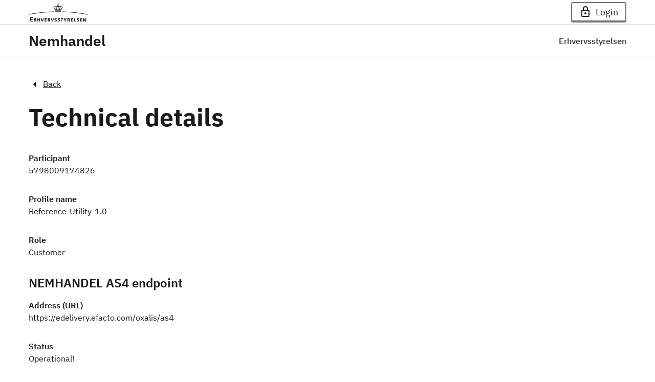

--- FILE ---
content_type: text/html;charset=UTF-8
request_url: https://registration.nemhandel.dk/NemHandelRegisterWeb/public/service/info?id=279799&participantkey=5798009174826&profilename=Reference-Utility-1.0&rolename=Customer&partid=136187
body_size: 69324
content:
<!DOCTYPE html>



<html lang="da">
<head>
  <title>Nemhandelsregistret</title>
  <meta name="viewport" content="width=device-width, initial-scale=1">
  <link rel="stylesheet" href="/NemHandelRegisterWeb/assets/dkfds-virkdk.min-4fe2d70c82947be84ac669ed65d87cb0.css"/>
  <link rel="stylesheet" href="/NemHandelRegisterWeb/assets/nhr-web-883404e6d0ab4dc9f93762c6991c472f.css"/>
  <link rel="stylesheet" href="/NemHandelRegisterWeb/assets/dkfds-time-picker-682865292c728eda3d9a5ad2d38d409b.css"/>

  
    
    <meta name="layout" content="dkfds-main"/>
    <meta name="robots" content="noindex">

  <script type="text/javascript" src="/NemHandelRegisterWeb/assets/jquery-3.6.0/jquery-3.6.0-13ecc3ed9a0b829317a718f747d9b8de.js" ></script>
  <script type="text/javascript" src="/NemHandelRegisterWeb/assets/dkfds-43c0c5c76ecb961b7c597e6562fd3f61.js" ></script>
  <script type="text/javascript" src="/NemHandelRegisterWeb/assets/dkfds-time-picker.js" ></script>

  <script type="text/javascript">

       $(document).ready(function() {
           DKFDS.datePicker.setLanguage({
              "open_calendar":               "Open calendar",
              "choose_a_date":               "Choose a date",
              "choose_a_date_between":       "Choose a date between {minDay}. {minMonthStr} {minYear} and {maxDay}. {maxMonthStr} {maxYear}",
              "choose_a_date_before":        "Choose a date. You can select up to {maxDay}. {maxMonthStr} {maxYear}.",
              "choose_a_date_after":         "Choose a date. You can select from {minDay}. {minMonthStr} {minYear} onwards.",
              "aria_label_date":             "{dayStr} {day}. {monthStr} {year}",
              "current_month_displayed":     "Showing {monthLabel} {focusedYear}",
              "first_possible_date":         "First selectable date",
              "last_possible_date":          "Last selectable date",
              "previous_year":               "Navigate one year back",
              "previous_month":              "Navigate one month back",
              "next_month":                  "Navigate one month forward",
              "next_year":                   "Navigate one year forward",
              "select_month":                "Select month",
              "select_year":                 "Select year",
              "previous_years":              "Navigate {years} years back",
              "next_years":                  "Navigate {years} years forward",
              "guide":                       "If navigating via keyboard, you can change day with the left and right arrow keys, weeks with the up and down arrow keys, months with the Page Up and Page Down keys, and years with Shift + Page Up or Page Down. Home and End keys navigate to the start or end of a week.",
              "months_displayed":            "Choose a month",
              "years_displayed":             "Showing years {start} to {end}. Select a year.",
              "january":                     "January",
              "february":                    "February",
              "march":                       "March",
              "april":                       "April",
              "may":                         "May",
              "june":                        "June",
              "july":                        "July",
              "august":                      "August",
              "september":                   "September",
              "october":                     "October",
              "november":                    "November",
              "december":                    "December",
              "monday":                      "Monday",
              "tuesday":                     "Tuesday",
              "wednesday":                   "Wednesday",
              "thursday":                    "Thursday",
              "friday":                      "Friday",
              "saturday":                    "Saturday",
              "sunday":                      "Sunday"
           });
           DKFDS.init();
       })
  
</script>

</head>

<body>
  <!-- DKFDS SVG Icons -->
  <div class="hide-base-svg">
    <svg xmlns="http://www.w3.org/2000/svg">
      <symbol id="consolidate" viewBox="0 -960 960 960"><path d="M480-120 320-280l56-56 64 63v-167q0-33-23.5-56.5T360-520H120q-33 0-56.5-23.5T40-600v-240h80v240h240q36 0 67 14.5t53 39.5q22-25 53-39.5t67-14.5h240v-240h80v240q0 33-23.5 56.5T840-520H600q-33 0-56.5 23.5T520-440v167l63-63 57 56-160 160Z"/></symbol>
      <symbol id="accessibility-new" viewBox="0 0 24 24"><path d="M0 0h24v24H0V0z" fill="none"/><path d="M20.5 6c-2.61.7-5.67 1-8.5 1s-5.89-.3-8.5-1L3 8c1.86.5 4 .83 6 1v13h2v-6h2v6h2V9c2-.17 4.14-.5 6-1l-.5-2zM12 6c1.1 0 2-.9 2-2s-.9-2-2-2-2 .9-2 2 .9 2 2 2z"/></symbol>
      <symbol id="account-circle" viewBox="0 0 24 24"><path d="M0 0h24v24H0V0z" fill="none"/><path d="M12 2C6.48 2 2 6.48 2 12s4.48 10 10 10 10-4.48 10-10S17.52 2 12 2zM7.07 18.28c.43-.9 3.05-1.78 4.93-1.78s4.51.88 4.93 1.78C15.57 19.36 13.86 20 12 20s-3.57-.64-4.93-1.72zm11.29-1.45c-1.43-1.74-4.9-2.33-6.36-2.33s-4.93.59-6.36 2.33C4.62 15.49 4 13.82 4 12c0-4.41 3.59-8 8-8s8 3.59 8 8c0 1.82-.62 3.49-1.64 4.83zM12 6c-1.94 0-3.5 1.56-3.5 3.5S10.06 13 12 13s3.5-1.56 3.5-3.5S13.94 6 12 6zm0 5c-.83 0-1.5-.67-1.5-1.5S11.17 8 12 8s1.5.67 1.5 1.5S12.83 11 12 11z"/></symbol>
      <symbol id="add-a-photo" viewBox="0 0 24 24"><path d="M0 0h24v24H0z" fill="none"/><path d="M21 6h-3.17L16 4h-6v2h5.12l1.83 2H21v12H5v-9H3v9c0 1.1.9 2 2 2h16c1.1 0 2-.9 2-2V8c0-1.1-.9-2-2-2zM8 14c0 2.76 2.24 5 5 5s5-2.24 5-5-2.24-5-5-5-5 2.24-5 5zm5-3c1.65 0 3 1.35 3 3s-1.35 3-3 3-3-1.35-3-3 1.35-3 3-3zM5 6h3V4H5V1H3v3H0v2h3v3h2z"/></symbol>
      <symbol id="add" viewBox="0 0 24 24"><path d="M0 0h24v24H0V0z" fill="none"/><path d="M19 13h-6v6h-2v-6H5v-2h6V5h2v6h6v2z"/></symbol>
      <symbol id="agriculture" viewBox="0 0 24 24"><g><rect fill="none" height="24" width="24"/></g><g><g><path d="M4,9h5c0-1.1-0.9-2-2-2H4C3.45,7,3,7.45,3,8C3,8.55,3.45,9,4,9z"/><path d="M22,14.06V8c0-1.1-0.9-2-2-2h-6.29l-1.06-1.06l1.41-1.41l-0.71-0.71L9.82,6.35l0.71,0.71l1.41-1.41L13,6.71V9 c0,1.1-0.9,2-2,2H8.96c-0.22-0.16-0.45-0.3-0.69-0.43l-0.4,0.89l-0.46-0.21l0.4-0.9C7.26,10.13,6.64,10,6,10 c-0.53,0-1.04,0.11-1.52,0.26l0.34,0.91l-0.47,0.18L4,10.42c-1.06,0.46-1.91,1.28-2.43,2.31l0.89,0.4l-0.21,0.46l-0.9-0.4 C1.13,13.74,1,14.36,1,15c0,0.53,0.11,1.04,0.26,1.52l0.91-0.34l0.18,0.47L1.42,17c0.46,1.06,1.28,1.91,2.31,2.43l0.4-0.89 l0.46,0.21l-0.4,0.9C4.74,19.87,5.36,20,6,20c0.53,0,1.04-0.11,1.52-0.26l-0.34-0.91l0.47-0.18L8,19.58 c1.06-0.46,1.91-1.28,2.43-2.31l-0.89-0.4l0.21-0.46l0.9,0.4c0.1-0.26,0.18-0.54,0.24-0.82h5.16C16.03,16.16,16,16.33,16,16.5 c0,1.93,1.57,3.5,3.5,3.5s3.5-1.57,3.5-3.5C23,15.55,22.62,14.69,22,14.06z M6,18c-1.66,0-3-1.34-3-3s1.34-3,3-3s3,1.34,3,3 S7.66,18,6,18z M10.87,14c-0.04-0.18-0.08-0.35-0.13-0.52l-0.91,0.34l-0.18-0.47L10.58,13c0,0,0.42,0,0.42,0c2.21,0,4-1.79,4-4V8 h5v5.05C19.84,13.03,19.67,13,19.5,13c-0.95,0-1.81,0.38-2.44,1H10.87z M19.5,18c-0.83,0-1.5-0.67-1.5-1.5s0.67-1.5,1.5-1.5 s1.5,0.67,1.5,1.5S20.33,18,19.5,18z"/></g></g></symbol>
      <symbol id="apps" viewBox="0 0 24 24"><path d="M0 0h24v24H0V0z" fill="none"/><path d="M4 8h4V4H4v4zm6 12h4v-4h-4v4zm-6 0h4v-4H4v4zm0-6h4v-4H4v4zm6 0h4v-4h-4v4zm6-10v4h4V4h-4zm-6 4h4V4h-4v4zm6 6h4v-4h-4v4zm0 6h4v-4h-4v4z"/></symbol>
      <symbol id="arrow-back" viewBox="0 0 24 24"><path d="M0 0h24v24H0V0z" fill="none"/><path d="M20 11H7.83l5.59-5.59L12 4l-8 8 8 8 1.41-1.41L7.83 13H20v-2z"/></symbol>
      <symbol id="arrow-downward" viewBox="0 0 24 24"><path d="M0 0h24v24H0V0z" fill="none"/><path d="M20 12l-1.41-1.41L13 16.17V4h-2v12.17l-5.58-5.59L4 12l8 8 8-8z"/></symbol>
      <symbol id="arrow-drop-down" viewBox="0 0 24 24"><path d="M0 0h24v24H0V0z" fill="none"/><path d="M7 10l5 5 5-5H7z"/></symbol>
      <symbol id="arrow-drop-up" viewBox="0 0 24 24"><path d="M0 0h24v24H0V0z" fill="none"/><path d="M7 14l5-5 5 5H7z"/></symbol>
      <symbol id="arrow-forward" viewBox="0 0 24 24"><path d="M0 0h24v24H0V0z" fill="none"/><path d="M12 4l-1.41 1.41L16.17 11H4v2h12.17l-5.58 5.59L12 20l8-8-8-8z"/></symbol>
      <symbol id="arrow-left" viewBox="0 0 24 24"><path d="M24 0v24H0V0h24z" fill="none" opacity=".87"/><path d="M14 7l-5 5 5 5V7z"/></symbol>
      <symbol id="arrow-right" viewBox="0 0 24 24"><path d="M0 0h24v24H0V0z" fill="none"/><path d="M10 17l5-5-5-5v10z"/></symbol>
      <symbol id="arrow-upward" viewBox="0 0 24 24"><path d="M0 0h24v24H0V0z" fill="none"/><path d="M4 12l1.41 1.41L11 7.83V20h2V7.83l5.58 5.59L20 12l-8-8-8 8z"/></symbol>
      <symbol id="assessment" viewBox="0 0 24 24"><path d="M0 0h24v24H0V0z" fill="none"/><path d="M19 3H5c-1.1 0-2 .9-2 2v14c0 1.1.9 2 2 2h14c1.1 0 2-.9 2-2V5c0-1.1-.9-2-2-2zm0 16H5V5h14v14zM7 10h2v7H7zm4-3h2v10h-2zm4 6h2v4h-2z"/></symbol>
      <symbol id="assignment" viewBox="0 0 24 24"><path d="M0 0h24v24H0V0z" fill="none"/><path d="M7 15h7v2H7zm0-4h10v2H7zm0-4h10v2H7zm12-4h-4.18C14.4 1.84 13.3 1 12 1c-1.3 0-2.4.84-2.82 2H5c-.14 0-.27.01-.4.04-.39.08-.74.28-1.01.55-.18.18-.33.4-.43.64-.1.23-.16.49-.16.77v14c0 .27.06.54.16.78s.25.45.43.64c.27.27.62.47 1.01.55.13.02.26.03.4.03h14c1.1 0 2-.9 2-2V5c0-1.1-.9-2-2-2zm-7-.25c.41 0 .75.34.75.75s-.34.75-.75.75-.75-.34-.75-.75.34-.75.75-.75zM19 19H5V5h14v14z"/></symbol>
      <symbol id="attach-file" viewBox="0 0 24 24"><path d="M0 0h24v24H0V0z" fill="none"/><path d="M16.5 6v11.5c0 2.21-1.79 4-4 4s-4-1.79-4-4V5c0-1.38 1.12-2.5 2.5-2.5s2.5 1.12 2.5 2.5v10.5c0 .55-.45 1-1 1s-1-.45-1-1V6H10v9.5c0 1.38 1.12 2.5 2.5 2.5s2.5-1.12 2.5-2.5V5c0-2.21-1.79-4-4-4S7 2.79 7 5v12.5c0 3.04 2.46 5.5 5.5 5.5s5.5-2.46 5.5-5.5V6h-1.5z"/></symbol>
      <symbol id="bookmark-border" viewBox="0 0 24 24"><path d="M0 0h24v24H0z" fill="none"/><path d="M17 3H7c-1.1 0-1.99.9-1.99 2L5 21l7-3 7 3V5c0-1.1-.9-2-2-2zm0 15l-5-2.18L7 18V5h10v13z"/></symbol>
      <symbol id="bookmarks" viewBox="0 0 24 24"><path d="M0 0h24v24H0V0z" fill="none"/><path d="M15 7v12.97l-4.21-1.81-.79-.34-.79.34L5 19.97V7h10m4-6H8.99C7.89 1 7 1.9 7 3h10c1.1 0 2 .9 2 2v13l2 1V3c0-1.1-.9-2-2-2zm-4 4H5c-1.1 0-2 .9-2 2v16l7-3 7 3V7c0-1.1-.9-2-2-2z"/></symbol>
      <symbol id="cached" viewBox="0 0 24 24"><path d="M0 0h24v24H0V0z" fill="none"/><path d="M19 8l-4 4h3c0 3.31-2.69 6-6 6-1.01 0-1.97-.25-2.8-.7l-1.46 1.46C8.97 19.54 10.43 20 12 20c4.42 0 8-3.58 8-8h3l-4-4zM6 12c0-3.31 2.69-6 6-6 1.01 0 1.97.25 2.8.7l1.46-1.46C15.03 4.46 13.57 4 12 4c-4.42 0-8 3.58-8 8H1l4 4 4-4H6z"/></symbol>
      <symbol id="calculator" viewBox="0 0 24 24"><path d="M7,2H17A2,2 0 0,1 19,4V20A2,2 0 0,1 17,22H7A2,2 0 0,1 5,20V4A2,2 0 0,1 7,2M7,4V8H17V4H7M7,10V12H9V10H7M11,10V12H13V10H11M15,10V12H17V10H15M7,14V16H9V14H7M11,14V16H13V14H11M15,14V16H17V14H15M7,18V20H9V18H7M11,18V20H13V18H11M15,18V20H17V18H15Z" /></symbol>
      <symbol id="card-account-details" viewBox="0 0 24 24"><path d="M22,3H2C0.91,3.04 0.04,3.91 0,5V19C0.04,20.09 0.91,20.96 2,21H22C23.09,20.96 23.96,20.09 24,19V5C23.96,3.91 23.09,3.04 22,3M22,19H2V5H22V19M14,17V15.75C14,14.09 10.66,13.25 9,13.25C7.34,13.25 4,14.09 4,15.75V17H14M9,7A2.5,2.5 0 0,0 6.5,9.5A2.5,2.5 0 0,0 9,12A2.5,2.5 0 0,0 11.5,9.5A2.5,2.5 0 0,0 9,7M14,7V8H20V7H14M14,9V10H20V9H14M14,11V12H18V11H14" /></symbol>
      <symbol id="card-text" viewBox="0 0 24 24"><path d="M20,20H4A2,2 0 0,1 2,18V6A2,2 0 0,1 4,4H20A2,2 0 0,1 22,6V18A2,2 0 0,1 20,20M4,6V18H20V6H4M6,9H18V11H6V9M6,13H16V15H6V13Z" /></symbol>
      <symbol id="chat" viewBox="0 0 24 24"><path d="M0 0h24v24H0V0z" fill="none"/><path d="M4 4h16v12H5.17L4 17.17V4m0-2c-1.1 0-1.99.9-1.99 2L2 22l4-4h14c1.1 0 2-.9 2-2V4c0-1.1-.9-2-2-2H4zm2 10h8v2H6v-2zm0-3h12v2H6V9zm0-3h12v2H6V6z"/></symbol>
      <symbol id="check-circle" viewBox="0 0 24 24"><path d="M0 0h24v24H0V0z" fill="none"/><path d="M12 2C6.48 2 2 6.48 2 12s4.48 10 10 10 10-4.48 10-10S17.52 2 12 2zm0 18c-4.41 0-8-3.59-8-8s3.59-8 8-8 8 3.59 8 8-3.59 8-8 8zm4.59-12.42L10 14.17l-2.59-2.58L6 13l4 4 8-8z"/></symbol>
      <symbol id="chevron-double-left" viewBox="0 0 24 24"><path d="M18.41,7.41L17,6L11,12L17,18L18.41,16.59L13.83,12L18.41,7.41M12.41,7.41L11,6L5,12L11,18L12.41,16.59L7.83,12L12.41,7.41Z" /></symbol>
      <symbol id="chevron-double-right" viewBox="0 0 24 24"><path d="M5.59,7.41L7,6L13,12L7,18L5.59,16.59L10.17,12L5.59,7.41M11.59,7.41L13,6L19,12L13,18L11.59,16.59L16.17,12L11.59,7.41Z" /></symbol>
      <symbol id="chevron-left" viewBox="0 0 24 24"><path d="M0 0h24v24H0V0z" fill="none"/><path d="M15.41 7.41L14 6l-6 6 6 6 1.41-1.41L10.83 12l4.58-4.59z"/></symbol>
      <symbol id="chevron-right" viewBox="0 0 24 24"><path d="M0 0h24v24H0V0z" fill="none"/><path d="M10 6L8.59 7.41 13.17 12l-4.58 4.59L10 18l6-6-6-6z"/></symbol>
      <symbol id="close" viewBox="0 0 24 24"><path d="M0 0h24v24H0V0z" fill="none"/><path d="M19 6.41L17.59 5 12 10.59 6.41 5 5 6.41 10.59 12 5 17.59 6.41 19 12 13.41 17.59 19 19 17.59 13.41 12 19 6.41z"/></symbol>
      <symbol id="construction" viewBox="0 0 24 24"><g><rect fill="none" height="24" width="24"/></g><g><g><rect height="8.48" transform="matrix(0.7071 -0.7071 0.7071 0.7071 -6.8717 17.6255)" width="3" x="16.34" y="12.87"/><path d="M17.5,10c1.93,0,3.5-1.57,3.5-3.5c0-0.58-0.16-1.12-0.41-1.6l-2.7,2.7L16.4,6.11l2.7-2.7C18.62,3.16,18.08,3,17.5,3 C15.57,3,14,4.57,14,6.5c0,0.41,0.08,0.8,0.21,1.16l-1.85,1.85l-1.78-1.78l0.71-0.71L9.88,5.61L12,3.49 c-1.17-1.17-3.07-1.17-4.24,0L4.22,7.03l1.41,1.41H2.81L2.1,9.15l3.54,3.54l0.71-0.71V9.15l1.41,1.41l0.71-0.71l1.78,1.78 l-7.41,7.41l2.12,2.12L16.34,9.79C16.7,9.92,17.09,10,17.5,10z"/></g></g></symbol>
      <symbol id="contact-support" viewBox="0 0 24 24"><path d="M0 0h24v24H0V0z" fill="none"/><path d="M11 23.59v-3.6c-5.01-.26-9-4.42-9-9.49C2 5.26 6.26 1 11.5 1S21 5.26 21 10.5c0 4.95-3.44 9.93-8.57 12.4l-1.43.69zM11.5 3C7.36 3 4 6.36 4 10.5S7.36 18 11.5 18H13v2.3c3.64-2.3 6-6.08 6-9.8C19 6.36 15.64 3 11.5 3zm-1 11.5h2v2h-2zm2-1.5h-2c0-3.25 3-3 3-5 0-1.1-.9-2-2-2s-2 .9-2 2h-2c0-2.21 1.79-4 4-4s4 1.79 4 4c0 2.5-3 2.75-3 5z"/></symbol>
      <symbol id="content-copy" viewBox="0 0 24 24"><path d="M0 0h24v24H0V0z" fill="none"/><path d="M16 1H4c-1.1 0-2 .9-2 2v14h2V3h12V1zm3 4H8c-1.1 0-2 .9-2 2v14c0 1.1.9 2 2 2h11c1.1 0 2-.9 2-2V7c0-1.1-.9-2-2-2zm0 16H8V7h11v14z"/></symbol>
      <symbol id="coronavirus" viewBox="0 0 24 24"><rect fill="none" height="24" width="24"/><path d="M9.5,12c0,0.55-0.45,1-1,1s-1-0.45-1-1c0-0.55,0.45-1,1-1S9.5,11.45,9.5,12z M13.75,10c0.55,0,1-0.45,1-1s-0.45-1-1-1 s-1,0.45-1,1S13.2,10,13.75,10z M10.25,10c0.55,0,1-0.45,1-1s-0.45-1-1-1s-1,0.45-1,1S9.7,10,10.25,10z M10.25,14 c-0.55,0-1,0.45-1,1c0,0.55,0.45,1,1,1s1-0.45,1-1C11.25,14.45,10.8,14,10.25,14z M22,11.25v1.5c0,0.41-0.34,0.75-0.75,0.75 c-0.41,0-0.75-0.34-0.75-0.75h-1.54c-0.15,1.37-0.69,2.63-1.52,3.65l1.09,1.09l0.01-0.01c0.29-0.29,0.77-0.29,1.06,0 c0.29,0.29,0.29,0.77,0,1.06l-1.06,1.06c-0.29,0.29-0.77,0.29-1.06,0c-0.29-0.29-0.29-0.76-0.01-1.05l-1.09-1.09 c-1.02,0.82-2.27,1.36-3.64,1.51v1.54h0.01c0.41,0,0.75,0.34,0.75,0.75c0,0.41-0.34,0.75-0.75,0.75h-1.5 c-0.41,0-0.75-0.34-0.75-0.75c0-0.41,0.33-0.74,0.74-0.75v-1.55c-1.37-0.15-2.62-0.69-3.63-1.51l-1.09,1.09l0.01,0.01 c0.29,0.29,0.29,0.77,0,1.06c-0.29,0.29-0.77,0.29-1.06,0L4.4,18.54c-0.29-0.29-0.29-0.77,0-1.06c0.29-0.29,0.76-0.29,1.05-0.01 l1.09-1.09c-0.82-1.02-1.36-2.26-1.5-3.63H3.5c0,0.41-0.34,0.75-0.75,0.75C2.34,13.5,2,13.16,2,12.75v-1.5 c0-0.41,0.34-0.75,0.75-0.75c0.41,0,0.75,0.34,0.75,0.75h1.54c0.15-1.37,0.69-2.61,1.5-3.63L5.45,6.53C5.16,6.81,4.69,6.81,4.4,6.52 c-0.29-0.29-0.29-0.77,0-1.06L5.46,4.4c0.29-0.29,0.77-0.29,1.06,0c0.29,0.29,0.29,0.77,0,1.06L6.51,5.47L7.6,6.56 c1.02-0.82,2.26-1.36,3.63-1.51V3.5c-0.41-0.01-0.74-0.34-0.74-0.75C10.5,2.34,10.84,2,11.25,2h1.5c0.41,0,0.75,0.34,0.75,0.75 c0,0.41-0.34,0.75-0.75,0.75h-0.01v1.54c1.37,0.14,2.62,0.69,3.64,1.51l1.09-1.09c-0.29-0.29-0.28-0.76,0.01-1.05 c0.29-0.29,0.77-0.29,1.06,0l1.06,1.06c0.29,0.29,0.29,0.77,0,1.06s-0.77,0.29-1.06,0l-0.01-0.01L17.44,7.6 c0.82,1.02,1.37,2.27,1.52,3.65h1.54c0-0.41,0.34-0.75,0.75-0.75C21.66,10.5,22,10.84,22,11.25z M17,12c0-2.76-2.24-5-5-5 s-5,2.24-5,5s2.24,5,5,5S17,14.76,17,12z M12,11c-0.55,0-1,0.45-1,1c0,0.55,0.45,1,1,1s1-0.45,1-1C13,11.45,12.55,11,12,11z M15.5,11c-0.55,0-1,0.45-1,1c0,0.55,0.45,1,1,1s1-0.45,1-1C16.5,11.45,16.05,11,15.5,11z M13.75,14c-0.55,0-1,0.45-1,1 c0,0.55,0.45,1,1,1s1-0.45,1-1C14.75,14.45,14.3,14,13.75,14z"/></symbol>
      <symbol id="create-new-folder" viewBox="0 0 24 24"><path d="M0 0h24v24H0V0z" fill="none"/><path d="M20 6h-8l-2-2H4c-1.11 0-1.99.89-1.99 2L2 18c0 1.11.89 2 2 2h16c1.11 0 2-.89 2-2V8c0-1.11-.89-2-2-2zm0 12H4V6h5.17l2 2H20v10zm-8-4h2v2h2v-2h2v-2h-2v-2h-2v2h-2z"/></symbol>
      <symbol id="credit-card" viewBox="0 0 24 24"><path d="M0 0h24v24H0V0z" fill="none"/><path d="M20 4H4c-1.11 0-1.99.89-1.99 2L2 18c0 1.11.89 2 2 2h16c1.11 0 2-.89 2-2V6c0-1.11-.89-2-2-2zm0 14H4v-6h16v6zm0-10H4V6h16v2z"/></symbol>
      <symbol id="database" viewBox="0 0 24 24"><path d="M12 3C7.58 3 4 4.79 4 7V17C4 19.21 7.59 21 12 21S20 19.21 20 17V7C20 4.79 16.42 3 12 3M18 17C18 17.5 15.87 19 12 19S6 17.5 6 17V14.77C7.61 15.55 9.72 16 12 16S16.39 15.55 18 14.77V17M18 12.45C16.7 13.4 14.42 14 12 14C9.58 14 7.3 13.4 6 12.45V9.64C7.47 10.47 9.61 11 12 11C14.39 11 16.53 10.47 18 9.64V12.45M12 9C8.13 9 6 7.5 6 7S8.13 5 12 5C15.87 5 18 6.5 18 7S15.87 9 12 9Z" /></symbol>
      <symbol id="desktop-windows" viewBox="0 0 24 24"><path d="M0 0h24v24H0V0z" fill="none"/><path d="M21 2H3c-1.1 0-2 .9-2 2v12c0 1.1.9 2 2 2h7v2H8v2h8v-2h-2v-2h7c1.1 0 2-.9 2-2V4c0-1.1-.9-2-2-2zm0 14H3V4h18v12z"/></symbol>
      <symbol id="domain" viewBox="0 0 24 24"><path d="M0 0h24v24H0V0z" fill="none"/><path d="M12 7V3H2v18h20V7H12zM6 19H4v-2h2v2zm0-4H4v-2h2v2zm0-4H4V9h2v2zm0-4H4V5h2v2zm4 12H8v-2h2v2zm0-4H8v-2h2v2zm0-4H8V9h2v2zm0-4H8V5h2v2zm10 12h-8v-2h2v-2h-2v-2h2v-2h-2V9h8v10zm-2-8h-2v2h2v-2zm0 4h-2v2h2v-2z"/></symbol>
      <symbol id="done" viewBox="0 0 24 24"><path d="M0 0h24v24H0V0z" fill="none"/><path d="M9 16.2L4.8 12l-1.4 1.4L9 19 21 7l-1.4-1.4L9 16.2z"/></symbol>
      <symbol id="download-done" viewBox="0 0 24 24"><path d="M0 0h24v24H0V0z" fill="none"/><path d="M5 18h14v2H5v-2zm4.6-2.7L5 10.7l2-1.9 2.6 2.6L17 4l2 2-9.4 9.3z"/></symbol>
      <symbol id="drive-eta" viewBox="0 0 24 24"><path d="M0 0h24v24H0V0z" fill="none"/><path d="M18.92 5.01C18.72 4.42 18.16 4 17.5 4h-11c-.66 0-1.21.42-1.42 1.01L3 11v8c0 .55.45 1 1 1h1c.55 0 1-.45 1-1v-1h12v1c0 .55.45 1 1 1h1c.55 0 1-.45 1-1v-8l-2.08-5.99zM6.85 6h10.29l1.04 3H5.81l1.04-3zM19 16H5v-4.66l.12-.34h13.77l.11.34V16z"/><circle cx="7.5" cy="13.5" r="1.5"/><circle cx="16.5" cy="13.5" r="1.5"/></symbol>
      <symbol id="email" viewBox="0 0 24 24"><path d="M0 0h24v24H0V0z" fill="none"/><path d="M22 6c0-1.1-.9-2-2-2H4c-1.1 0-2 .9-2 2v12c0 1.1.9 2 2 2h16c1.1 0 2-.9 2-2V6zm-2 0l-8 5-8-5h16zm0 12H4V8l8 5 8-5v10z"/></symbol>
      <symbol id="engineering" viewBox="0 0 24 24"><g><rect fill="none" height="24" width="24"/></g><g><g><path d="M9,15c-2.67,0-8,1.34-8,4v2h16v-2C17,16.34,11.67,15,9,15z M3,19c0.22-0.72,3.31-2,6-2c2.7,0,5.8,1.29,6,2H3z"/><path d="M4.74,9H5c0,2.21,1.79,4,4,4s4-1.79,4-4h0.26c0.27,0,0.49-0.22,0.49-0.49V8.49c0-0.27-0.22-0.49-0.49-0.49H13 c0-1.48-0.81-2.75-2-3.45V5.5C11,5.78,10.78,6,10.5,6S10,5.78,10,5.5V4.14C9.68,4.06,9.35,4,9,4S8.32,4.06,8,4.14V5.5 C8,5.78,7.78,6,7.5,6S7,5.78,7,5.5V4.55C5.81,5.25,5,6.52,5,8H4.74C4.47,8,4.25,8.22,4.25,8.49v0.03C4.25,8.78,4.47,9,4.74,9z M11,9c0,1.1-0.9,2-2,2s-2-0.9-2-2H11z"/><path d="M21.98,6.23l0.93-0.83l-0.75-1.3l-1.19,0.39c-0.14-0.11-0.3-0.2-0.47-0.27L20.25,3h-1.5L18.5,4.22 c-0.17,0.07-0.33,0.16-0.48,0.27L16.84,4.1l-0.75,1.3l0.93,0.83C17,6.4,17,6.58,17.02,6.75L16.09,7.6l0.75,1.3l1.2-0.38 c0.13,0.1,0.28,0.18,0.43,0.25L18.75,10h1.5l0.27-1.22c0.16-0.07,0.3-0.15,0.44-0.25l1.19,0.38l0.75-1.3l-0.93-0.85 C22,6.57,21.99,6.4,21.98,6.23z M19.5,7.75c-0.69,0-1.25-0.56-1.25-1.25s0.56-1.25,1.25-1.25s1.25,0.56,1.25,1.25 S20.19,7.75,19.5,7.75z"/><path d="M19.4,10.79l-0.85,0.28c-0.1-0.08-0.21-0.14-0.33-0.19L18.04,10h-1.07l-0.18,0.87c-0.12,0.05-0.24,0.12-0.34,0.19 l-0.84-0.28l-0.54,0.93l0.66,0.59c-0.01,0.13-0.01,0.25,0,0.37l-0.66,0.61l0.54,0.93l0.86-0.27c0.1,0.07,0.2,0.13,0.31,0.18 L16.96,15h1.07l0.19-0.87c0.11-0.05,0.22-0.11,0.32-0.18l0.85,0.27l0.54-0.93l-0.66-0.61c0.01-0.13,0.01-0.25,0-0.37l0.66-0.59 L19.4,10.79z M17.5,13.39c-0.49,0-0.89-0.4-0.89-0.89c0-0.49,0.4-0.89,0.89-0.89s0.89,0.4,0.89,0.89 C18.39,12.99,17.99,13.39,17.5,13.39z"/></g></g></symbol>
      <symbol id="expand-less" viewBox="0 0 24 24"><path d="M0 0h24v24H0V0z" fill="none"/><path d="M12 8l-6 6 1.41 1.41L12 10.83l4.59 4.58L18 14l-6-6z"/></symbol>
      <symbol id="expand-more" viewBox="0 0 24 24"><path d="M24 24H0V0h24v24z" fill="none" opacity=".87"/><path d="M16.59 8.59L12 13.17 7.41 8.59 6 10l6 6 6-6-1.41-1.41z"/></symbol>
      <symbol id="face" viewBox="0 0 24 24"><path d="M0 0h24v24H0V0z" fill="none"/><path d="M10.25 13c0 .69-.56 1.25-1.25 1.25S7.75 13.69 7.75 13s.56-1.25 1.25-1.25 1.25.56 1.25 1.25zM15 11.75c-.69 0-1.25.56-1.25 1.25s.56 1.25 1.25 1.25 1.25-.56 1.25-1.25-.56-1.25-1.25-1.25zm7 .25c0 5.52-4.48 10-10 10S2 17.52 2 12 6.48 2 12 2s10 4.48 10 10zM10.66 4.12C12.06 6.44 14.6 8 17.5 8c.46 0 .91-.05 1.34-.12C17.44 5.56 14.9 4 12 4c-.46 0-.91.05-1.34.12zM4.42 9.47c1.71-.97 3.03-2.55 3.66-4.44C6.37 6 5.05 7.58 4.42 9.47zM20 12c0-.78-.12-1.53-.33-2.24-.7.15-1.42.24-2.17.24-3.13 0-5.92-1.44-7.76-3.69C8.69 8.87 6.6 10.88 4 11.86c.01.04 0 .09 0 .14 0 4.41 3.59 8 8 8s8-3.59 8-8z"/></symbol>
      <symbol id="feedback" viewBox="0 0 24 24"><path d="M0 0h24v24H0V0z" fill="none"/><path d="M20 2H4c-1.1 0-1.99.9-1.99 2L2 22l4-4h14c1.1 0 2-.9 2-2V4c0-1.1-.9-2-2-2zm0 14H5.17l-.59.59-.58.58V4h16v12zm-9-4h2v2h-2zm0-6h2v4h-2z"/></symbol>
      <symbol id="file-download" viewBox="0 0 24 24"><g><rect fill="none" height="24" width="24"/></g><g><path d="M18,15v3H6v-3H4v3c0,1.1,0.9,2,2,2h12c1.1,0,2-0.9,2-2v-3H18z M17,11l-1.41-1.41L13,12.17V4h-2v8.17L8.41,9.59L7,11l5,5 L17,11z"/></g></symbol>
      <symbol id="file-excel" viewBox="0 0 24 24"><path d="M14 2H6C4.89 2 4 2.9 4 4V20C4 21.11 4.89 22 6 22H18C19.11 22 20 21.11 20 20V8L14 2M18 20H6V4H13V9H18V20M12.9 14.5L15.8 19H14L12 15.6L10 19H8.2L11.1 14.5L8.2 10H10L12 13.4L14 10H15.8L12.9 14.5Z" /></symbol>
      <symbol id="file-image" viewBox="0 0 24 24"><path d="M14,2L20,8V20A2,2 0 0,1 18,22H6A2,2 0 0,1 4,20V4A2,2 0 0,1 6,2H14M18,20V9H13V4H6V20H18M17,13V19H7L12,14L14,16M10,10.5A1.5,1.5 0 0,1 8.5,12A1.5,1.5 0 0,1 7,10.5A1.5,1.5 0 0,1 8.5,9A1.5,1.5 0 0,1 10,10.5Z" /></symbol>
      <symbol id="file-pdf" viewBox="0 0 24 24"><path d="M14,2L20,8V20A2,2 0 0,1 18,22H6A2,2 0 0,1 4,20V4A2,2 0 0,1 6,2H14M18,20V9H13V4H6V20H18M10.92,12.31C10.68,11.54 10.15,9.08 11.55,9.04C12.95,9 12.03,12.16 12.03,12.16C12.42,13.65 14.05,14.72 14.05,14.72C14.55,14.57 17.4,14.24 17,15.72C16.57,17.2 13.5,15.81 13.5,15.81C11.55,15.95 10.09,16.47 10.09,16.47C8.96,18.58 7.64,19.5 7.1,18.61C6.43,17.5 9.23,16.07 9.23,16.07C10.68,13.72 10.9,12.35 10.92,12.31M11.57,13.15C11.17,14.45 10.37,15.84 10.37,15.84C11.22,15.5 13.08,15.11 13.08,15.11C11.94,14.11 11.59,13.16 11.57,13.15M14.71,15.32C14.71,15.32 16.46,15.97 16.5,15.71C16.57,15.44 15.17,15.2 14.71,15.32M9.05,16.81C8.28,17.11 7.54,18.39 7.72,18.39C7.9,18.4 8.63,17.79 9.05,16.81M11.57,11.26C11.57,11.21 12,9.58 11.57,9.53C11.27,9.5 11.56,11.22 11.57,11.26Z" /></symbol>
      <symbol id="file-upload" viewBox="0 0 24 24"><g><rect fill="none" height="24" width="24"/></g><g><path d="M18,15v3H6v-3H4v3c0,1.1,0.9,2,2,2h12c1.1,0,2-0.9,2-2v-3H18z M7,9l1.41,1.41L11,7.83V16h2V7.83l2.59,2.58L17,9l-5-5L7,9z"/></g></symbol>
      <symbol id="file-word" viewBox="0 0 24 24"><path d="M14 2H6C4.89 2 4 2.9 4 4V20C4 21.11 4.89 22 6 22H18C19.11 22 20 21.11 20 20V8L14 2M18 20H6V4H13V9H18V20M17.35 10L15.25 19H13.85L12.05 12.21L10.25 19H8.85L6.65 10H8.15L9.55 16.81L11.35 10H12.65L14.45 16.81L15.85 10H17.35Z" /></symbol>
      <symbol id="first-page" viewBox="0 0 24 24"><path d="M24 0v24H0V0h24z" fill="none" opacity=".87"/><path d="M18.41 16.59L13.82 12l4.59-4.59L17 6l-6 6 6 6 1.41-1.41zM6 6h2v12H6V6z"/></symbol>
      <symbol id="flag" viewBox="0 0 24 24"><path d="M0 0h24v24H0z" fill="none"/><path d="M14.4 6L14 4H5v17h2v-7h5.6l.4 2h7V6z"/></symbol>
      <symbol id="folder-open" viewBox="0 0 24 24"><path d="M0 0h24v24H0V0z" fill="none"/><path d="M20 6h-8l-2-2H4c-1.1 0-1.99.9-1.99 2L2 18c0 1.1.9 2 2 2h16c1.1 0 2-.9 2-2V8c0-1.1-.9-2-2-2zm0 12H4V8h16v10z"/></symbol>
      <symbol id="folder" viewBox="0 0 24 24"><path d="M0 0h24v24H0V0z" fill="none"/><path d="M9.17 6l2 2H20v10H4V6h5.17M10 4H4c-1.1 0-1.99.9-1.99 2L2 18c0 1.1.9 2 2 2h16c1.1 0 2-.9 2-2V8c0-1.1-.9-2-2-2h-8l-2-2z"/></symbol>
      <symbol id="format-align-center" viewBox="0 0 24 24"><path d="M0 0h24v24H0V0z" fill="none"/><path d="M7 15v2h10v-2H7zm-4 6h18v-2H3v2zm0-8h18v-2H3v2zm4-6v2h10V7H7zM3 3v2h18V3H3z"/></symbol>
      <symbol id="format-align-justify" viewBox="0 0 24 24"><path d="M0 0h24v24H0V0z" fill="none"/><path d="M3 21h18v-2H3v2zm0-4h18v-2H3v2zm0-4h18v-2H3v2zm0-4h18V7H3v2zm0-6v2h18V3H3z"/></symbol>
      <symbol id="format-align-left" viewBox="0 0 24 24"><path d="M0 0h24v24H0V0z" fill="none"/><path d="M15 15H3v2h12v-2zm0-8H3v2h12V7zM3 13h18v-2H3v2zm0 8h18v-2H3v2zM3 3v2h18V3H3z"/></symbol>
      <symbol id="format-align-right" viewBox="0 0 24 24"><path d="M0 0h24v24H0V0z" fill="none"/><path d="M3 21h18v-2H3v2zm6-4h12v-2H9v2zm-6-4h18v-2H3v2zm6-4h12V7H9v2zM3 3v2h18V3H3z"/></symbol>
      <symbol id="format-bold" viewBox="0 0 24 24"><path d="M0 0h24v24H0V0z" fill="none"/><path d="M15.6 10.79c.97-.67 1.65-1.77 1.65-2.79 0-2.26-1.75-4-4-4H7v14h7.04c2.09 0 3.71-1.7 3.71-3.79 0-1.52-.86-2.82-2.15-3.42zM10 6.5h3c.83 0 1.5.67 1.5 1.5s-.67 1.5-1.5 1.5h-3v-3zm3.5 9H10v-3h3.5c.83 0 1.5.67 1.5 1.5s-.67 1.5-1.5 1.5z"/></symbol>
      <symbol id="format-clear" viewBox="0 0 24 24"><path d="M0 0h24v24H0V0z" fill="none"/><path d="M20 8V5H6.39l3 3h1.83l-.55 1.28 2.09 2.1L14.21 8zM3.41 4.86L2 6.27l6.97 6.97L6.5 19h3l1.57-3.66L16.73 21l1.41-1.41z"/></symbol>
      <symbol id="format-color-fill" viewBox="0 0 24 24"><g><rect fill="none" height="24" width="24"/></g><g><path d="M16.56,8.94L7.62,0L6.21,1.41l2.38,2.38L3.44,8.94c-0.59,0.59-0.59,1.54,0,2.12l5.5,5.5C9.23,16.85,9.62,17,10,17 s0.77-0.15,1.06-0.44l5.5-5.5C17.15,10.48,17.15,9.53,16.56,8.94z M5.21,10L10,5.21L14.79,10H5.21z M19,11.5c0,0-2,2.17-2,3.5 c0,1.1,0.9,2,2,2s2-0.9,2-2C21,13.67,19,11.5,19,11.5z M2,20h20v4H2V20z"/></g></symbol>
      <symbol id="format-color-text" viewBox="0 0 24 24"><g><rect fill="none" height="24" width="24"/></g><g><path d="M2,20h20v4H2V20z M5.49,17h2.42l1.27-3.58h5.65L16.09,17h2.42L13.25,3h-2.5L5.49,17z M9.91,11.39l2.03-5.79h0.12l2.03,5.79 H9.91z"/></g></symbol>
      <symbol id="format-indent-decrease" viewBox="0 0 24 24"><path d="M0 0h24v24H0V0z" fill="none"/><path d="M11 17h10v-2H11v2zm-8-5l4 4V8l-4 4zm0 9h18v-2H3v2zM3 3v2h18V3H3zm8 6h10V7H11v2zm0 4h10v-2H11v2z"/></symbol>
      <symbol id="format-indent-increase" viewBox="0 0 24 24"><path d="M0 0h24v24H0V0z" fill="none"/><path d="M3 21h18v-2H3v2zM3 8v8l4-4-4-4zm8 9h10v-2H11v2zM3 3v2h18V3H3zm8 6h10V7H11v2zm0 4h10v-2H11v2z"/></symbol>
      <symbol id="format-italic" viewBox="0 0 24 24"><path d="M0 0h24v24H0V0z" fill="none"/><path d="M10 4v3h2.21l-3.42 8H6v3h8v-3h-2.21l3.42-8H18V4h-8z"/></symbol>
      <symbol id="format-list-bulleted" viewBox="0 0 24 24"><path d="M0 0h24v24H0V0z" fill="none"/><path d="M4 10.5c-.83 0-1.5.67-1.5 1.5s.67 1.5 1.5 1.5 1.5-.67 1.5-1.5-.67-1.5-1.5-1.5zm0-6c-.83 0-1.5.67-1.5 1.5S3.17 7.5 4 7.5 5.5 6.83 5.5 6 4.83 4.5 4 4.5zm0 12c-.83 0-1.5.68-1.5 1.5s.68 1.5 1.5 1.5 1.5-.68 1.5-1.5-.67-1.5-1.5-1.5zM7 19h14v-2H7v2zm0-6h14v-2H7v2zm0-8v2h14V5H7z"/></symbol>
      <symbol id="format-list-checks" viewBox="0 0 24 24"><path d="M3,5H9V11H3V5M5,7V9H7V7H5M11,7H21V9H11V7M11,15H21V17H11V15M5,20L1.5,16.5L2.91,15.09L5,17.17L9.59,12.59L11,14L5,20Z" /></symbol>
      <symbol id="format-list-numbered" viewBox="0 0 24 24"><path d="M0 0h24v24H0V0z" fill="none"/><path d="M2 17h2v.5H3v1h1v.5H2v1h3v-4H2v1zm1-9h1V4H2v1h1v3zm-1 3h1.8L2 13.1v.9h3v-1H3.2L5 10.9V10H2v1zm5-6v2h14V5H7zm0 14h14v-2H7v2zm0-6h14v-2H7v2z"/></symbol>
      <symbol id="format-size" viewBox="0 0 24 24"><path d="M0 0h24v24H0V0z" fill="none"/><path d="M9 4v3h5v12h3V7h5V4H9zm-6 8h3v7h3v-7h3V9H3v3z"/></symbol>
      <symbol id="format-underlined" viewBox="0 0 24 24"><path d="M0 0h24v24H0V0z" fill="none"/><path d="M12 17c3.31 0 6-2.69 6-6V3h-2.5v8c0 1.93-1.57 3.5-3.5 3.5S8.5 12.93 8.5 11V3H6v8c0 3.31 2.69 6 6 6zm-7 2v2h14v-2H5z"/></symbol>
      <symbol id="forum" viewBox="0 0 24 24"><path d="M0 0h24v24H0V0z" fill="none"/><path d="M15 4v7H5.17L4 12.17V4h11m1-2H3c-.55 0-1 .45-1 1v14l4-4h10c.55 0 1-.45 1-1V3c0-.55-.45-1-1-1zm5 4h-2v9H6v2c0 .55.45 1 1 1h11l4 4V7c0-.55-.45-1-1-1z"/></symbol>
      <symbol id="forward" viewBox="0 0 24 24"><path d="M0 0h24v24H0z" fill="none"/><path d="M12 8V4l8 8-8 8v-4H4V8z"/></symbol>
      <symbol id="fullscreen-exit" viewBox="0 0 24 24"><path d="M0 0h24v24H0V0z" fill="none"/><path d="M5 16h3v3h2v-5H5v2zm3-8H5v2h5V5H8v3zm6 11h2v-3h3v-2h-5v5zm2-11V5h-2v5h5V8h-3z"/></symbol>
      <symbol id="fullscreen" viewBox="0 0 24 24"><path d="M0 0h24v24H0V0z" fill="none"/><path d="M7 14H5v5h5v-2H7v-3zm-2-4h2V7h3V5H5v5zm12 7h-3v2h5v-5h-2v3zM14 5v2h3v3h2V5h-5z"/></symbol>
      <symbol id="grade-outline" viewBox="0 0 24 24"><path d="M0 0h24v24H0V0z" fill="none"/><path d="M12 7.13l.97 2.29.47 1.11 1.2.1 2.47.21-1.88 1.63-.91.79.27 1.18.56 2.41-2.12-1.28-1.03-.64-1.03.62-2.12 1.28.56-2.41.27-1.18-.91-.79-1.88-1.63 2.47-.21 1.2-.1.47-1.11.97-2.27M12 2L9.19 8.63 2 9.24l5.46 4.73L5.82 21 12 17.27 18.18 21l-1.64-7.03L22 9.24l-7.19-.61L12 2z"/></symbol>
      <symbol id="grade" viewBox="0 0 24 24"><path d="M0 0h24v24H0z" fill="none"/><path d="M12 17.27L18.18 21l-1.64-7.03L22 9.24l-7.19-.61L12 2 9.19 8.63 2 9.24l5.46 4.73L5.82 21z"/></symbol>
      <symbol id="groups" viewBox="0 0 24 24"><rect fill="none" height="24" width="24"/><g><path d="M4,13c1.1,0,2-0.9,2-2c0-1.1-0.9-2-2-2s-2,0.9-2,2C2,12.1,2.9,13,4,13z M5.13,14.1C4.76,14.04,4.39,14,4,14 c-0.99,0-1.93,0.21-2.78,0.58C0.48,14.9,0,15.62,0,16.43V18l4.5,0v-1.61C4.5,15.56,4.73,14.78,5.13,14.1z M20,13c1.1,0,2-0.9,2-2 c0-1.1-0.9-2-2-2s-2,0.9-2,2C18,12.1,18.9,13,20,13z M24,16.43c0-0.81-0.48-1.53-1.22-1.85C21.93,14.21,20.99,14,20,14 c-0.39,0-0.76,0.04-1.13,0.1c0.4,0.68,0.63,1.46,0.63,2.29V18l4.5,0V16.43z M16.24,13.65c-1.17-0.52-2.61-0.9-4.24-0.9 c-1.63,0-3.07,0.39-4.24,0.9C6.68,14.13,6,15.21,6,16.39V18h12v-1.61C18,15.21,17.32,14.13,16.24,13.65z M8.07,16 c0.09-0.23,0.13-0.39,0.91-0.69c0.97-0.38,1.99-0.56,3.02-0.56s2.05,0.18,3.02,0.56c0.77,0.3,0.81,0.46,0.91,0.69H8.07z M12,8 c0.55,0,1,0.45,1,1s-0.45,1-1,1s-1-0.45-1-1S11.45,8,12,8 M12,6c-1.66,0-3,1.34-3,3c0,1.66,1.34,3,3,3s3-1.34,3-3 C15,7.34,13.66,6,12,6L12,6z"/></g></symbol>
      <symbol id="headphones" viewBox="0 0 24 24"><g><rect fill="none" height="24" width="24"/></g><g><path d="M12,3c-4.97,0-9,4.03-9,9v7c0,1.1,0.9,2,2,2h4v-8H5v-1c0-3.87,3.13-7,7-7s7,3.13,7,7v1h-4v8h4c1.1,0,2-0.9,2-2v-7 C21,7.03,16.97,3,12,3z M7,15v4H5v-4H7z M19,19h-2v-4h2V19z"/></g></symbol>
      <symbol id="help" viewBox="0 0 24 24"><path d="M0 0h24v24H0z" fill="none"/><path d="M11 18h2v-2h-2v2zm1-16C6.48 2 2 6.48 2 12s4.48 10 10 10 10-4.48 10-10S17.52 2 12 2zm0 18c-4.41 0-8-3.59-8-8s3.59-8 8-8 8 3.59 8 8-3.59 8-8 8zm0-14c-2.21 0-4 1.79-4 4h2c0-1.1.9-2 2-2s2 .9 2 2c0 2-3 1.75-3 5h2c0-2.25 3-2.5 3-5 0-2.21-1.79-4-4-4z"/></symbol>
      <symbol id="highlight-off" viewBox="0 0 24 24"><path d="M0 0h24v24H0V0z" fill="none"/><path d="M14.59 8L12 10.59 9.41 8 8 9.41 10.59 12 8 14.59 9.41 16 12 13.41 14.59 16 16 14.59 13.41 12 16 9.41 14.59 8zM12 2C6.47 2 2 6.47 2 12s4.47 10 10 10 10-4.47 10-10S17.53 2 12 2zm0 18c-4.41 0-8-3.59-8-8s3.59-8 8-8 8 3.59 8 8-3.59 8-8 8z"/></symbol>
      <symbol id="home" viewBox="0 0 24 24"><path d="M0 0h24v24H0V0z" fill="none"/><path d="M12 5.69l5 4.5V18h-2v-6H9v6H7v-7.81l5-4.5M12 3L2 12h3v8h6v-6h2v6h6v-8h3L12 3z"/></symbol>
      <symbol id="hourglass-empty" viewBox="0 0 24 24"><path d="M0 0h24v24H0V0z" fill="none"/><path d="M6 2v6h.01L6 8.01 10 12l-4 4 .01.01H6V22h12v-5.99h-.01L18 16l-4-4 4-3.99-.01-.01H18V2H6zm10 14.5V20H8v-3.5l4-4 4 4zm-4-5l-4-4V4h8v3.5l-4 4z"/></symbol>
      <symbol id="how-to-reg" viewBox="0 0 24 24"><path d="M0 0h24v24H0V0z" fill="none"/><path d="M11 12c2.21 0 4-1.79 4-4s-1.79-4-4-4-4 1.79-4 4 1.79 4 4 4zm0-6c1.1 0 2 .9 2 2s-.9 2-2 2-2-.9-2-2 .9-2 2-2zM5 18c.2-.63 2.57-1.68 4.96-1.94l2.04-2c-.39-.04-.68-.06-1-.06-2.67 0-8 1.34-8 4v2h9l-2-2H5zm15.6-5.5l-5.13 5.17-2.07-2.08L12 17l3.47 3.5L22 13.91z"/></symbol>
      <symbol id="info" viewBox="0 0 24 24"><path d="M0 0h24v24H0V0z" fill="none"/><path d="M11 7h2v2h-2zm0 4h2v6h-2zm1-9C6.48 2 2 6.48 2 12s4.48 10 10 10 10-4.48 10-10S17.52 2 12 2zm0 18c-4.41 0-8-3.59-8-8s3.59-8 8-8 8 3.59 8 8-3.59 8-8 8z"/></symbol>
      <symbol id="insert-drive-file" viewBox="0 0 24 24"><path d="M0 0h24v24H0V0z" fill="none"/><path d="M14 2H6c-1.1 0-1.99.9-1.99 2L4 20c0 1.1.89 2 1.99 2H18c1.1 0 2-.9 2-2V8l-6-6zM6 20V4h7v5h5v11H6z"/></symbol>
      <symbol id="insert-invitation" viewBox="0 0 24 24"><path d="M0 0h24v24H0V0z" fill="none"/><path d="M19 3h-1V1h-2v2H8V1H6v2H5c-1.11 0-1.99.9-1.99 2L3 19c0 1.1.89 2 2 2h14c1.1 0 2-.9 2-2V5c0-1.1-.9-2-2-2zm0 16H5V9h14v10zm0-12H5V5h14v2zm-2 5h-5v5h5v-5z"/></symbol>
      <symbol id="language" viewBox="0 0 24 24"><path d="M0 0h24v24H0V0z" fill="none"/><path d="M11.99 2C6.47 2 2 6.48 2 12s4.47 10 9.99 10C17.52 22 22 17.52 22 12S17.52 2 11.99 2zm6.93 6h-2.95c-.32-1.25-.78-2.45-1.38-3.56 1.84.63 3.37 1.91 4.33 3.56zM12 4.04c.83 1.2 1.48 2.53 1.91 3.96h-3.82c.43-1.43 1.08-2.76 1.91-3.96zM4.26 14C4.1 13.36 4 12.69 4 12s.1-1.36.26-2h3.38c-.08.66-.14 1.32-.14 2s.06 1.34.14 2H4.26zm.82 2h2.95c.32 1.25.78 2.45 1.38 3.56-1.84-.63-3.37-1.9-4.33-3.56zm2.95-8H5.08c.96-1.66 2.49-2.93 4.33-3.56C8.81 5.55 8.35 6.75 8.03 8zM12 19.96c-.83-1.2-1.48-2.53-1.91-3.96h3.82c-.43 1.43-1.08 2.76-1.91 3.96zM14.34 14H9.66c-.09-.66-.16-1.32-.16-2s.07-1.35.16-2h4.68c.09.65.16 1.32.16 2s-.07 1.34-.16 2zm.25 5.56c.6-1.11 1.06-2.31 1.38-3.56h2.95c-.96 1.65-2.49 2.93-4.33 3.56zM16.36 14c.08-.66.14-1.32.14-2s-.06-1.34-.14-2h3.38c.16.64.26 1.31.26 2s-.1 1.36-.26 2h-3.38z"/></symbol>
      <symbol id="laptop" viewBox="0 0 24 24"><g><rect fill="none" height="24" width="24" x="0"/></g><g><g><path d="M20,18c1.1,0,2-0.9,2-2V6c0-1.1-0.9-2-2-2H4C2.9,4,2,4.9,2,6v10c0,1.1,0.9,2,2,2H0v2h24v-2H20z M4,6h16v10H4V6z"/></g></g></symbol>
      <symbol id="last-page" viewBox="0 0 24 24"><path d="M0 0h24v24H0V0z" fill="none" opacity=".87"/><path d="M5.59 7.41L10.18 12l-4.59 4.59L7 18l6-6-6-6-1.41 1.41zM16 6h2v12h-2V6z"/></symbol>
      <symbol id="link" viewBox="0 0 24 24"><path d="M0 0h24v24H0V0z" fill="none"/><path d="M17 7h-4v2h4c1.65 0 3 1.35 3 3s-1.35 3-3 3h-4v2h4c2.76 0 5-2.24 5-5s-2.24-5-5-5zm-6 8H7c-1.65 0-3-1.35-3-3s1.35-3 3-3h4V7H7c-2.76 0-5 2.24-5 5s2.24 5 5 5h4v-2zm-3-4h8v2H8z"/></symbol>
      <symbol id="list-alt" viewBox="0 0 24 24"><path d="M0 0h24v24H0V0z" fill="none"/><path d="M11 7h6v2h-6zm0 4h6v2h-6zm0 4h6v2h-6zM7 7h2v2H7zm0 4h2v2H7zm0 4h2v2H7zM20.1 3H3.9c-.5 0-.9.4-.9.9v16.2c0 .4.4.9.9.9h16.2c.4 0 .9-.5.9-.9V3.9c0-.5-.5-.9-.9-.9zM19 19H5V5h14v14z"/></symbol>
      <symbol id="local-shipping" viewBox="0 0 24 24"><path d="M0 0h24v24H0V0z" fill="none"/><path d="M20 8h-3V4H3c-1.1 0-2 .9-2 2v11h2c0 1.66 1.34 3 3 3s3-1.34 3-3h6c0 1.66 1.34 3 3 3s3-1.34 3-3h2v-5l-3-4zm-.5 1.5l1.96 2.5H17V9.5h2.5zM6 18c-.55 0-1-.45-1-1s.45-1 1-1 1 .45 1 1-.45 1-1 1zm2.22-3c-.55-.61-1.33-1-2.22-1s-1.67.39-2.22 1H3V6h12v9H8.22zM18 18c-.55 0-1-.45-1-1s.45-1 1-1 1 .45 1 1-.45 1-1 1z"/></symbol>
      <symbol id="location-on" viewBox="0 0 24 24"><path d="M0 0h24v24H0V0z" fill="none"/><path d="M12 2C8.13 2 5 5.13 5 9c0 5.25 7 13 7 13s7-7.75 7-13c0-3.87-3.13-7-7-7zM7 9c0-2.76 2.24-5 5-5s5 2.24 5 5c0 2.88-2.88 7.19-5 9.88C9.92 16.21 7 11.85 7 9z"/><circle cx="12" cy="9" r="2.5"/></symbol>
      <symbol id="lock-open" viewBox="0 0 24 24"><path d="M0 0h24v24H0V0z" fill="none"/><path d="M18 8h-1V6c0-2.76-2.24-5-5-5S7 3.24 7 6h2c0-1.66 1.34-3 3-3s3 1.34 3 3v2H6c-1.1 0-2 .9-2 2v10c0 1.1.9 2 2 2h12c1.1 0 2-.9 2-2V10c0-1.1-.9-2-2-2zm0 12H6V10h12v10zm-6-3c1.1 0 2-.9 2-2s-.9-2-2-2-2 .9-2 2 .9 2 2 2z"/></symbol>
      <symbol id="lock" viewBox="0 0 24 24"><g fill="none"><path d="M0 0h24v24H0V0z"/><path d="M0 0h24v24H0V0z" opacity=".87"/></g><path d="M18 8h-1V6c0-2.76-2.24-5-5-5S7 3.24 7 6v2H6c-1.1 0-2 .9-2 2v10c0 1.1.9 2 2 2h12c1.1 0 2-.9 2-2V10c0-1.1-.9-2-2-2zM9 6c0-1.66 1.34-3 3-3s3 1.34 3 3v2H9V6zm9 14H6V10h12v10zm-6-3c1.1 0 2-.9 2-2s-.9-2-2-2-2 .9-2 2 .9 2 2 2z"/></symbol>
      <symbol id="map" viewBox="0 0 24 24"><path d="M20.5,3L20.34,3.03L15,5.1L9,3L3.36,4.9C3.15,4.97 3,5.15 3,5.38V20.5A0.5,0.5 0 0,0 3.5,21L3.66,20.97L9,18.9L15,21L20.64,19.1C20.85,19.03 21,18.85 21,18.62V3.5A0.5,0.5 0 0,0 20.5,3M10,5.47L14,6.87V18.53L10,17.13V5.47M5,6.46L8,5.45V17.15L5,18.31V6.46M19,17.54L16,18.55V6.86L19,5.7V17.54Z" /></symbol>
      <symbol id="menu" viewBox="0 0 24 24"><path d="M0 0h24v24H0V0z" fill="none"/><path d="M3 18h18v-2H3v2zm0-5h18v-2H3v2zm0-7v2h18V6H3z"/></symbol>
      <symbol id="mode" viewBox="0 0 24 24"><path d="M0 0h24v24H0V0z" fill="none"/><path d="M14.06 9.02l.92.92L5.92 19H5v-.92l9.06-9.06M17.66 3c-.25 0-.51.1-.7.29l-1.83 1.83 3.75 3.75 1.83-1.83c.39-.39.39-1.02 0-1.41l-2.34-2.34c-.2-.2-.45-.29-.71-.29zm-3.6 3.19L3 17.25V21h3.75L17.81 9.94l-3.75-3.75z"/></symbol>
      <symbol id="more-horiz" viewBox="0 0 24 24"><path d="M0 0h24v24H0V0z" fill="none"/><path d="M6 10c-1.1 0-2 .9-2 2s.9 2 2 2 2-.9 2-2-.9-2-2-2zm12 0c-1.1 0-2 .9-2 2s.9 2 2 2 2-.9 2-2-.9-2-2-2zm-6 0c-1.1 0-2 .9-2 2s.9 2 2 2 2-.9 2-2-.9-2-2-2z"/></symbol>
      <symbol id="more-vert" viewBox="0 0 24 24"><path d="M0 0h24v24H0V0z" fill="none"/><path d="M12 8c1.1 0 2-.9 2-2s-.9-2-2-2-2 .9-2 2 .9 2 2 2zm0 2c-1.1 0-2 .9-2 2s.9 2 2 2 2-.9 2-2-.9-2-2-2zm0 6c-1.1 0-2 .9-2 2s.9 2 2 2 2-.9 2-2-.9-2-2-2z"/></symbol>
      <symbol id="mouse" viewBox="0 0 24 24"><path d="M0 0h24v24H0V0z" fill="none"/><path d="M20 9c-.04-4.39-3.6-7.93-8-7.93S4.04 4.61 4 9v6c0 4.42 3.58 8 8 8s8-3.58 8-8V9zm-2 0h-5V3.16c2.81.47 4.96 2.9 5 5.84zm-7-5.84V9H6c.04-2.94 2.19-5.37 5-5.84zM18 15c0 3.31-2.69 6-6 6s-6-2.69-6-6v-4h12v4z"/></symbol>
      <symbol id="note-add" viewBox="0 0 24 24"><path d="M0 0h24v24H0V0z" fill="none"/><path d="M13 11h-2v3H8v2h3v3h2v-3h3v-2h-3zm1-9H6c-1.1 0-2 .9-2 2v16c0 1.1.89 2 1.99 2H18c1.1 0 2-.9 2-2V8l-6-6zm4 18H6V4h7v5h5v11z"/></symbol>
      <symbol id="notifications" viewBox="0 0 24 24"><path d="M0 0h24v24H0V0z" fill="none"/><path d="M12 22c1.1 0 2-.9 2-2h-4c0 1.1.9 2 2 2zm6-6v-5c0-3.07-1.63-5.64-4.5-6.32V4c0-.83-.67-1.5-1.5-1.5s-1.5.67-1.5 1.5v.68C7.64 5.36 6 7.92 6 11v5l-2 2v1h16v-1l-2-2zm-2 1H8v-6c0-2.48 1.51-4.5 4-4.5s4 2.02 4 4.5v6z"/></symbol>
      <symbol id="open-in-new" viewBox="0 0 24 24"><path d="M0 0h24v24H0V0z" fill="none"/><path d="M19 19H5V5h7V3H5c-1.11 0-2 .9-2 2v14c0 1.1.89 2 2 2h14c1.1 0 2-.9 2-2v-7h-2v7zM14 3v2h3.59l-9.83 9.83 1.41 1.41L19 6.41V10h2V3h-7z"/></symbol>
      <symbol id="open-with" viewBox="0 0 24 24"><path d="M0 0h24v24H0V0z" fill="none"/><path d="M10 9h4V6h3l-5-5-5 5h3v3zm-1 1H6V7l-5 5 5 5v-3h3v-4zm14 2l-5-5v3h-3v4h3v3l5-5zm-9 3h-4v3H7l5 5 5-5h-3v-3z"/></symbol>
      <symbol id="outlined-flag" viewBox="0 0 24 24"><path d="M0 0h24v24H0z" fill="none"/><path d="M14 6l-1-2H5v17h2v-7h5l1 2h7V6h-6zm4 8h-4l-1-2H7V6h5l1 2h5v6z"/></symbol>
      <symbol id="palette" viewBox="0 0 24 24"><path d="M0 0h24v24H0V0z" fill="none"/><path d="M12 22C6.49 22 2 17.51 2 12S6.49 2 12 2s10 4.04 10 9c0 3.31-2.69 6-6 6h-1.77c-.28 0-.5.22-.5.5 0 .12.05.23.13.33.41.47.64 1.06.64 1.67 0 1.38-1.12 2.5-2.5 2.5zm0-18c-4.41 0-8 3.59-8 8s3.59 8 8 8c.28 0 .5-.22.5-.5 0-.16-.08-.28-.14-.35-.41-.46-.63-1.05-.63-1.65 0-1.38 1.12-2.5 2.5-2.5H16c2.21 0 4-1.79 4-4 0-3.86-3.59-7-8-7z"/><circle cx="6.5" cy="11.5" r="1.5"/><circle cx="9.5" cy="7.5" r="1.5"/><circle cx="14.5" cy="7.5" r="1.5"/><circle cx="17.5" cy="11.5" r="1.5"/></symbol>
      <symbol id="payments" viewBox="0 0 24 24"><g><rect fill="none" height="24" width="24"/><path d="M19,14V6c0-1.1-0.9-2-2-2H3C1.9,4,1,4.9,1,6v8c0,1.1,0.9,2,2,2h14C18.1,16,19,15.1,19,14z M17,14H3V6h14V14z M10,7 c-1.66,0-3,1.34-3,3s1.34,3,3,3s3-1.34,3-3S11.66,7,10,7z M23,7v11c0,1.1-0.9,2-2,2H4c0-1,0-0.9,0-2h17V7C22.1,7,22,7,23,7z"/></g></symbol>
      <symbol id="people-alt" viewBox="0 0 24 24"><g><rect fill="none" height="24" width="24"/></g><g><g/><g><path d="M16.67,13.13C18.04,14.06,19,15.32,19,17v3h4v-3C23,14.82,19.43,13.53,16.67,13.13z"/><path d="M15,12c2.21,0,4-1.79,4-4c0-2.21-1.79-4-4-4c-0.47,0-0.91,0.1-1.33,0.24C14.5,5.27,15,6.58,15,8s-0.5,2.73-1.33,3.76 C14.09,11.9,14.53,12,15,12z"/><path d="M9,12c2.21,0,4-1.79,4-4c0-2.21-1.79-4-4-4S5,5.79,5,8C5,10.21,6.79,12,9,12z M9,6c1.1,0,2,0.9,2,2c0,1.1-0.9,2-2,2 S7,9.1,7,8C7,6.9,7.9,6,9,6z"/><path d="M9,13c-2.67,0-8,1.34-8,4v3h16v-3C17,14.34,11.67,13,9,13z M15,18H3l0-0.99C3.2,16.29,6.3,15,9,15s5.8,1.29,6,2V18z"/></g></g></symbol>
      <symbol id="person-add-alt-1" viewBox="0 0 24 24"><g><rect fill="none" height="24" width="24"/></g><g><path d="M13,8c0-2.21-1.79-4-4-4S5,5.79,5,8s1.79,4,4,4S13,10.21,13,8z M11,8c0,1.1-0.9,2-2,2S7,9.1,7,8s0.9-2,2-2S11,6.9,11,8z M1,18v2h16v-2c0-2.66-5.33-4-8-4S1,15.34,1,18z M3,18c0.2-0.71,3.3-2,6-2c2.69,0,5.78,1.28,6,2H3z M20,15v-3h3v-2h-3V7h-2v3h-3v2 h3v3H20z"/></g></symbol>
      <symbol id="person-remove" viewBox="0 0 24 24"><g><rect fill="none" height="24" width="24"/></g><g><g><path d="M14,8c0-2.21-1.79-4-4-4C7.79,4,6,5.79,6,8c0,2.21,1.79,4,4,4C12.21,12,14,10.21,14,8z M12,8c0,1.1-0.9,2-2,2 c-1.1,0-2-0.9-2-2s0.9-2,2-2C11.1,6,12,6.9,12,8z"/><path d="M2,18v2h16v-2c0-2.66-5.33-4-8-4C7.33,14,2,15.34,2,18z M4,18c0.2-0.71,3.3-2,6-2c2.69,0,5.77,1.28,6,2H4z"/><rect height="2" width="6" x="17" y="10"/></g></g></symbol>
      <symbol id="person" viewBox="0 0 24 24"><path d="M0 0h24v24H0V0z" fill="none"/><path d="M12 6c1.1 0 2 .9 2 2s-.9 2-2 2-2-.9-2-2 .9-2 2-2m0 10c2.7 0 5.8 1.29 6 2H6c.23-.72 3.31-2 6-2m0-12C9.79 4 8 5.79 8 8s1.79 4 4 4 4-1.79 4-4-1.79-4-4-4zm0 10c-2.67 0-8 1.34-8 4v2h16v-2c0-2.66-5.33-4-8-4z"/></symbol>
      <symbol id="phone-iphone" viewBox="0 0 24 24"><path d="M0 0h24v24H0V0z" fill="none"/><path d="M15.5 1h-8C6.12 1 5 2.12 5 3.5v17C5 21.88 6.12 23 7.5 23h8c1.38 0 2.5-1.12 2.5-2.5v-17C18 2.12 16.88 1 15.5 1zm-4 21c-.83 0-1.5-.67-1.5-1.5s.67-1.5 1.5-1.5 1.5.67 1.5 1.5-.67 1.5-1.5 1.5zm4.5-4H7V4h9v14z"/></symbol>
      <symbol id="photo-camera" viewBox="0 0 24 24"><path d="M0 0h24v24H0V0z" fill="none"/><path d="M14.12 4l1.83 2H20v12H4V6h4.05l1.83-2h4.24M15 2H9L7.17 4H4c-1.1 0-2 .9-2 2v12c0 1.1.9 2 2 2h16c1.1 0 2-.9 2-2V6c0-1.1-.9-2-2-2h-3.17L15 2zm-3 7c1.65 0 3 1.35 3 3s-1.35 3-3 3-3-1.35-3-3 1.35-3 3-3m0-2c-2.76 0-5 2.24-5 5s2.24 5 5 5 5-2.24 5-5-2.24-5-5-5z"/></symbol>
      <symbol id="playlist-add-check" viewBox="0 0 24 24"><g><rect fill="none" height="24" width="24"/></g><g><g><rect height="2" width="11" x="3" y="10"/><rect height="2" width="11" x="3" y="6"/><rect height="2" width="7" x="3" y="14"/><polygon points="20.59,11.93 16.34,16.17 14.22,14.05 12.81,15.46 16.34,19 22,13.34"/></g></g></symbol>
      <symbol id="playlist-add" viewBox="0 0 24 24"><g><rect fill="none" height="24" width="24"/></g><g><path d="M14,10H3v2h11V10z M14,6H3v2h11V6z M18,14v-4h-2v4h-4v2h4v4h2v-4h4v-2H18z M3,16h7v-2H3V16z"/></g></symbol>
      <symbol id="print" viewBox="0 0 24 24"><path d="M0 0h24v24H0V0z" fill="none"/><path d="M19 8h-1V3H6v5H5c-1.66 0-3 1.34-3 3v6h4v4h12v-4h4v-6c0-1.66-1.34-3-3-3zM8 5h8v3H8V5zm8 12v2H8v-4h8v2zm2-2v-2H6v2H4v-4c0-.55.45-1 1-1h14c.55 0 1 .45 1 1v4h-2z"/><circle cx="18" cy="11.5" r="1"/></symbol>
      <symbol id="query-builder" viewBox="0 0 24 24"><path d="M0 0h24v24H0V0z" fill="none"/><path d="M11.99 2C6.47 2 2 6.48 2 12s4.47 10 9.99 10C17.52 22 22 17.52 22 12S17.52 2 11.99 2zM12 20c-4.42 0-8-3.58-8-8s3.58-8 8-8 8 3.58 8 8-3.58 8-8 8zm.5-13H11v6l5.25 3.15.75-1.23-4.5-2.67z"/></symbol>
      <symbol id="refresh" viewBox="0 0 24 24"><path d="M0 0h24v24H0V0z" fill="none"/><path d="M17.65 6.35C16.2 4.9 14.21 4 12 4c-4.42 0-7.99 3.58-7.99 8s3.57 8 7.99 8c3.73 0 6.84-2.55 7.73-6h-2.08c-.82 2.33-3.04 4-5.65 4-3.31 0-6-2.69-6-6s2.69-6 6-6c1.66 0 3.14.69 4.22 1.78L13 11h7V4l-2.35 2.35z"/></symbol>
      <symbol id="remove" viewBox="0 0 24 24"><path d="M0 0h24v24H0V0z" fill="none"/><path d="M19 13H5v-2h14v2z"/></symbol>
      <symbol id="reply" viewBox="0 0 24 24"><path d="M0 0h24v24H0V0z" fill="none"/><path d="M10 9V5l-7 7 7 7v-4.1c5 0 8.5 1.6 11 5.1-1-5-4-10-11-11z"/></symbol>
      <symbol id="report-problem" viewBox="0 0 24 24"><path d="M0 0h24v24H0V0z" fill="none"/><path d="M12 5.99L19.53 19H4.47L12 5.99M12 2L1 21h22L12 2zm1 14h-2v2h2v-2zm0-6h-2v4h2v-4z"/></symbol>
      <symbol id="save" viewBox="0 0 24 24"><path d="M0 0h24v24H0V0z" fill="none"/><path d="M17 3H5c-1.11 0-2 .9-2 2v14c0 1.1.89 2 2 2h14c1.1 0 2-.9 2-2V7l-4-4zm2 16H5V5h11.17L19 7.83V19zm-7-7c-1.66 0-3 1.34-3 3s1.34 3 3 3 3-1.34 3-3-1.34-3-3-3zM6 6h9v4H6z"/></symbol>
      <symbol id="school" viewBox="0 0 24 24"><path d="M0 0h24v24H0V0z" fill="none"/><path d="M12 3L1 9l4 2.18v6L12 21l7-3.82v-6l2-1.09V17h2V9L12 3zm6.82 6L12 12.72 5.18 9 12 5.28 18.82 9zM17 15.99l-5 2.73-5-2.73v-3.72L12 15l5-2.73v3.72z"/></symbol>
      <symbol id="science" viewBox="0 0 24 24"><g><rect fill="none" height="24" width="24"/></g><g><path d="M13,11.33L18,18H6l5-6.67V6h2 M15.96,4H8.04C7.62,4,7.39,4.48,7.65,4.81L9,6.5v4.17L3.2,18.4C2.71,19.06,3.18,20,4,20h16 c0.82,0,1.29-0.94,0.8-1.6L15,10.67V6.5l1.35-1.69C16.61,4.48,16.38,4,15.96,4L15.96,4z"/></g></symbol>
      <symbol id="search" viewBox="0 0 24 24"><path d="M0 0h24v24H0V0z" fill="none"/><path d="M15.5 14h-.79l-.28-.27C15.41 12.59 16 11.11 16 9.5 16 5.91 13.09 3 9.5 3S3 5.91 3 9.5 5.91 16 9.5 16c1.61 0 3.09-.59 4.23-1.57l.27.28v.79l5 4.99L20.49 19l-4.99-5zm-6 0C7.01 14 5 11.99 5 9.5S7.01 5 9.5 5 14 7.01 14 9.5 11.99 14 9.5 14z"/></symbol>
      <symbol id="send" viewBox="0 0 24 24"><path d="M0 0h24v24H0V0z" fill="none"/><path d="M4.01 6.03l7.51 3.22-7.52-1 .01-2.22m7.5 8.72L4 17.97v-2.22l7.51-1M2.01 3L2 10l15 2-15 2 .01 7L23 12 2.01 3z"/></symbol>
      <symbol id="settings" viewBox="0 0 24 24"><path d="M0 0h24v24H0V0z" fill="none"/><path d="M19.43 12.98c.04-.32.07-.64.07-.98 0-.34-.03-.66-.07-.98l2.11-1.65c.19-.15.24-.42.12-.64l-2-3.46c-.09-.16-.26-.25-.44-.25-.06 0-.12.01-.17.03l-2.49 1c-.52-.4-1.08-.73-1.69-.98l-.38-2.65C14.46 2.18 14.25 2 14 2h-4c-.25 0-.46.18-.49.42l-.38 2.65c-.61.25-1.17.59-1.69.98l-2.49-1c-.06-.02-.12-.03-.18-.03-.17 0-.34.09-.43.25l-2 3.46c-.13.22-.07.49.12.64l2.11 1.65c-.04.32-.07.65-.07.98 0 .33.03.66.07.98l-2.11 1.65c-.19.15-.24.42-.12.64l2 3.46c.09.16.26.25.44.25.06 0 .12-.01.17-.03l2.49-1c.52.4 1.08.73 1.69.98l.38 2.65c.03.24.24.42.49.42h4c.25 0 .46-.18.49-.42l.38-2.65c.61-.25 1.17-.59 1.69-.98l2.49 1c.06.02.12.03.18.03.17 0 .34-.09.43-.25l2-3.46c.12-.22.07-.49-.12-.64l-2.11-1.65zm-1.98-1.71c.04.31.05.52.05.73 0 .21-.02.43-.05.73l-.14 1.13.89.7 1.08.84-.7 1.21-1.27-.51-1.04-.42-.9.68c-.43.32-.84.56-1.25.73l-1.06.43-.16 1.13-.2 1.35h-1.4l-.19-1.35-.16-1.13-1.06-.43c-.43-.18-.83-.41-1.23-.71l-.91-.7-1.06.43-1.27.51-.7-1.21 1.08-.84.89-.7-.14-1.13c-.03-.31-.05-.54-.05-.74s.02-.43.05-.73l.14-1.13-.89-.7-1.08-.84.7-1.21 1.27.51 1.04.42.9-.68c.43-.32.84-.56 1.25-.73l1.06-.43.16-1.13.2-1.35h1.39l.19 1.35.16 1.13 1.06.43c.43.18.83.41 1.23.71l.91.7 1.06-.43 1.27-.51.7 1.21-1.07.85-.89.7.14 1.13zM12 8c-2.21 0-4 1.79-4 4s1.79 4 4 4 4-1.79 4-4-1.79-4-4-4zm0 6c-1.1 0-2-.9-2-2s.9-2 2-2 2 .9 2 2-.9 2-2 2z"/></symbol>
      <symbol id="share" viewBox="0 0 24 24"><path d="M0 0h24v24H0V0z" fill="none"/><path d="M18 16.08c-.76 0-1.44.3-1.96.77L8.91 12.7c.05-.23.09-.46.09-.7s-.04-.47-.09-.7l7.05-4.11c.54.5 1.25.81 2.04.81 1.66 0 3-1.34 3-3s-1.34-3-3-3-3 1.34-3 3c0 .24.04.47.09.7L8.04 9.81C7.5 9.31 6.79 9 6 9c-1.66 0-3 1.34-3 3s1.34 3 3 3c.79 0 1.5-.31 2.04-.81l7.12 4.16c-.05.21-.08.43-.08.65 0 1.61 1.31 2.92 2.92 2.92s2.92-1.31 2.92-2.92c0-1.61-1.31-2.92-2.92-2.92zM18 4c.55 0 1 .45 1 1s-.45 1-1 1-1-.45-1-1 .45-1 1-1zM6 13c-.55 0-1-.45-1-1s.45-1 1-1 1 .45 1 1-.45 1-1 1zm12 7.02c-.55 0-1-.45-1-1s.45-1 1-1 1 .45 1 1-.45 1-1 1z"/></symbol>
      <symbol id="shopping-cart" viewBox="0 0 24 24"><path d="M0 0h24v24H0V0z" fill="none"/><path d="M15.55 13c.75 0 1.41-.41 1.75-1.03l3.58-6.49c.37-.66-.11-1.48-.87-1.48H5.21l-.94-2H1v2h2l3.6 7.59-1.35 2.44C4.52 15.37 5.48 17 7 17h12v-2H7l1.1-2h7.45zM6.16 6h12.15l-2.76 5H8.53L6.16 6zM7 18c-1.1 0-1.99.9-1.99 2S5.9 22 7 22s2-.9 2-2-.9-2-2-2zm10 0c-1.1 0-1.99.9-1.99 2s.89 2 1.99 2 2-.9 2-2-.9-2-2-2z"/></symbol>
      <symbol id="sort-ascending" viewBox="0 0 24 24"><path d="M13 18H17V16H13V18ZM13 6V8H23V6H13ZM13 13H20V11H13V13Z"/><path d="M6 2L2 6L5 6L5 21L7 21L7 6L10 6L6 2Z"/></symbol>
      <symbol id="sort-by-alpha" viewBox="0 0 24 24"><path d="M0 0h24v24H0V0z" fill="none"/><path d="M14.94 4.66h-4.72l2.36-2.36 2.36 2.36zm-4.69 14.71h4.66l-2.33 2.33-2.33-2.33zM6.1 6.27L1.6 17.73h1.84l.92-2.45h5.11l.92 2.45h1.84L7.74 6.27H6.1zm-1.13 7.37l1.94-5.18 1.94 5.18H4.97zm10.76 2.5h6.12v1.59h-8.53v-1.29l5.92-8.56h-5.88v-1.6h8.3v1.26l-5.93 8.6z"/></symbol>
      <symbol id="sort-default" viewBox="0 0 24 24"><path d="M13 18H17V16H13V18ZM13 6V8H23V6H13ZM13 13H20V11H13V13Z"/><path fill-rule="evenodd" clip-rule="evenodd" d="M2 6L6 2L10 6L7 6L7 18L10 18L7 21L6 22L5 21L2 18L5 18L5 6L2 6Z"/></symbol>
      <symbol id="sort-descending" viewBox="0 0 24 24"><path d="M13 18H17V16H13V18ZM13 6V8H23V6H13ZM13 13H20V11H13V13Z"/><path d="M6 22L10 18L7 18L7 3L5 3L5 18L2 18L6 22Z"/></symbol>
      <symbol id="sort-table-ascending" viewBox="0 0 24 24"><path d="M17.9,10.5L12,4.6l-5.9,5.9H17.9z"/></symbol>
      <symbol id="sort-table-descending" viewBox="0 0 24 24"><path d="M6.1,13.5l5.9,5.9l5.9-5.9H6.1z"/></symbol>
      <symbol id="sort-table-none" viewBox="0 0 24 24"><path fill-rule="evenodd" clip-rule="evenodd" d="M17.9,10.5L12,4.6l-5.9,5.9H17.9z M12,6.7L14.3,9H9.7L12,6.7z"/><path fill-rule="evenodd" clip-rule="evenodd" d="M6.1,13.5l5.9,5.9l5.9-5.9H6.1z M12,17.3L9.7,15h4.7L12,17.3z"/></symbol>
      <symbol id="sort" viewBox="0 0 24 24"><path d="M0 0h24v24H0V0z" fill="none"/><path d="M3 18h6v-2H3v2zM3 6v2h18V6H3zm0 7h12v-2H3v2z"/></symbol>
      <symbol id="subdirectory-arrow-left" viewBox="0 0 24 24"><path d="M0 0h24v24H0V0z" fill="none"/><path d="M11 9l1.42 1.42L8.83 14H18V4h2v12H8.83l3.59 3.58L11 21l-6-6 6-6z"/></symbol>
      <symbol id="subdirectory-arrow-right" viewBox="0 0 24 24"><path d="M24 24H0V0h24v24z" fill="none" opacity=".87"/><path d="M19 15l-6 6-1.42-1.42L15.17 16H4V4h2v10h9.17l-3.59-3.58L13 9l6 6z"/></symbol>
      <symbol id="support-agent" viewBox="0 0 24 24"><g><rect fill="none" height="24" width="24"/></g><g><g><path d="M21,12.22C21,6.73,16.74,3,12,3c-4.69,0-9,3.65-9,9.28C2.4,12.62,2,13.26,2,14v2c0,1.1,0.9,2,2,2h1v-6.1 c0-3.87,3.13-7,7-7s7,3.13,7,7V19h-8v2h8c1.1,0,2-0.9,2-2v-1.22c0.59-0.31,1-0.92,1-1.64v-2.3C22,13.14,21.59,12.53,21,12.22z"/><circle cx="9" cy="13" r="1"/><circle cx="15" cy="13" r="1"/><path d="M18,11.03C17.52,8.18,15.04,6,12.05,6c-3.03,0-6.29,2.51-6.03,6.45c2.47-1.01,4.33-3.21,4.86-5.89 C12.19,9.19,14.88,11,18,11.03z"/></g></g></symbol>
      <symbol id="text-format" viewBox="0 0 24 24"><path d="M0 0h24v24H0V0z" fill="none"/><path d="M5 17v2h14v-2H5zm4.5-4.2h5l.9 2.2h2.1L12.75 4h-1.5L6.5 15h2.1l.9-2.2zM12 5.98L13.87 11h-3.74L12 5.98z"/></symbol>
      <symbol id="trash-can" viewBox="0 0 24 24"><path d="M9,3V4H4V6H5V19A2,2 0 0,0 7,21H17A2,2 0 0,0 19,19V6H20V4H15V3H9M7,6H17V19H7V6M9,8V17H11V8H9M13,8V17H15V8H13Z" /></symbol>
      <symbol id="tune" viewBox="0 0 24 24"><path d="M0 0h24v24H0V0z" fill="none"/><path d="M3 17v2h6v-2H3zM3 5v2h10V5H3zm10 16v-2h8v-2h-8v-2h-2v6h2zM7 9v2H3v2h4v2h2V9H7zm14 4v-2H11v2h10zm-6-4h2V7h4V5h-4V3h-2v6z"/></symbol>
      <symbol id="vertical-split" viewBox="0 0 24 24"><path d="M0 0h24v24H0V0z" fill="none"/><path d="M3 13h8v2H3zm0 4h8v2H3zm0-8h8v2H3zm0-4h8v2H3zm16 2v10h-4V7h4m2-2h-8v14h8V5z"/></symbol>
      <symbol id="videocam" viewBox="0 0 24 24"><path d="M0 0h24v24H0V0z" fill="none"/><path d="M15 8v8H5V8h10m1-2H4c-.55 0-1 .45-1 1v10c0 .55.45 1 1 1h12c.55 0 1-.45 1-1v-3.5l4 4v-11l-4 4V7c0-.55-.45-1-1-1z"/></symbol>
      <symbol id="view-headline" viewBox="0 0 24 24"><path d="M0 0h24v24H0V0z" fill="none"/><path d="M4 15h16v-2H4v2zm0 4h16v-2H4v2zm0-8h16V9H4v2zm0-6v2h16V5H4z"/></symbol>
      <symbol id="visibility-off" viewBox="0 0 24 24"><path d="M0 0h24v24H0V0zm0 0h24v24H0V0zm0 0h24v24H0V0zm0 0h24v24H0V0z" fill="none"/><path d="M12 6c3.79 0 7.17 2.13 8.82 5.5-.59 1.22-1.42 2.27-2.41 3.12l1.41 1.41c1.39-1.23 2.49-2.77 3.18-4.53C21.27 7.11 17 4 12 4c-1.27 0-2.49.2-3.64.57l1.65 1.65C10.66 6.09 11.32 6 12 6zm-1.07 1.14L13 9.21c.57.25 1.03.71 1.28 1.28l2.07 2.07c.08-.34.14-.7.14-1.07C16.5 9.01 14.48 7 12 7c-.37 0-.72.05-1.07.14zM2.01 3.87l2.68 2.68C3.06 7.83 1.77 9.53 1 11.5 2.73 15.89 7 19 12 19c1.52 0 2.98-.29 4.32-.82l3.42 3.42 1.41-1.41L3.42 2.45 2.01 3.87zm7.5 7.5l2.61 2.61c-.04.01-.08.02-.12.02-1.38 0-2.5-1.12-2.5-2.5 0-.05.01-.08.01-.13zm-3.4-3.4l1.75 1.75c-.23.55-.36 1.15-.36 1.78 0 2.48 2.02 4.5 4.5 4.5.63 0 1.23-.13 1.77-.36l.98.98c-.88.24-1.8.38-2.75.38-3.79 0-7.17-2.13-8.82-5.5.7-1.43 1.72-2.61 2.93-3.53z"/></symbol>
      <symbol id="visibility" viewBox="0 0 24 24"><path d="M0 0h24v24H0V0z" fill="none"/><path d="M12 6c3.79 0 7.17 2.13 8.82 5.5C19.17 14.87 15.79 17 12 17s-7.17-2.13-8.82-5.5C4.83 8.13 8.21 6 12 6m0-2C7 4 2.73 7.11 1 11.5 2.73 15.89 7 19 12 19s9.27-3.11 11-7.5C21.27 7.11 17 4 12 4zm0 5c1.38 0 2.5 1.12 2.5 2.5S13.38 14 12 14s-2.5-1.12-2.5-2.5S10.62 9 12 9m0-2c-2.48 0-4.5 2.02-4.5 4.5S9.52 16 12 16s4.5-2.02 4.5-4.5S14.48 7 12 7z" /></symbol>
      <symbol id="zoom-in" viewBox="0 0 24 24"><path d="M0 0h24v24H0V0z" fill="none"/><path d="M15.5 14h-.79l-.28-.27C15.41 12.59 16 11.11 16 9.5 16 5.91 13.09 3 9.5 3S3 5.91 3 9.5 5.91 16 9.5 16c1.61 0 3.09-.59 4.23-1.57l.27.28v.79l5 4.99L20.49 19l-4.99-5zm-6 0C7.01 14 5 11.99 5 9.5S7.01 5 9.5 5 14 7.01 14 9.5 11.99 14 9.5 14zm.5-7H9v2H7v1h2v2h1v-2h2V9h-2z"/></symbol>
      <symbol id="zoom-out" viewBox="0 0 24 24"><path d="M0 0h24v24H0V0z" fill="none"/><path d="M15.5 14h-.79l-.28-.27C15.41 12.59 16 11.11 16 9.5 16 5.91 13.09 3 9.5 3S3 5.91 3 9.5 5.91 16 9.5 16c1.61 0 3.09-.59 4.23-1.57l.27.28v.79l5 4.99L20.49 19l-4.99-5zm-6 0C7.01 14 5 11.99 5 9.5S7.01 5 9.5 5 14 7.01 14 9.5 11.99 14 9.5 14zM7 9h5v1H7z"/></symbol>
    </svg>
  </div>

  <div id="environment" class="NHR_PROD">ENVIRONMENT: production</div>
  
  <header class="header">
    <div class="portal-info">
      <div class="portal-info-inner container">

        <div class="logo">
          <span>Nemhandel</span>
        </div>
        <button class="function-link button-menu-open js-menu-open ml-auto d-print-none"
                aria-haspopup="dialog"><svg class="icon-svg" focusable="false" aria-hidden="true"><use xlink:href="#menu"></use></svg>Menu</button>
        
          <div class="portal-user">
            <a href="/NemHandelRegisterWeb/user/login" class="button button-tertiary d-print-none">
              <svg class="icon-svg" focusable="false" aria-hidden="true"><use xlink:href="#lock"></use></svg>
              Login
            </a>
          </div>
        
      </div>
    </div>
    <div class="solution-info">
      <div class="solution-info-inner container">
        <div class="solution-heading">
          <a href="/NemHandelRegisterWeb/">Nemhandel</a>
        </div>

        <div class="additional-info">
          <p><strong class="authority-name">Erhvervsstyrelsen</strong></p>
        </div>

      </div>
    </div>
    
    <div class="overlay"></div>
    <div class="mobile-drawer" role="dialog" aria-modal="true" aria-labelledby="menu-heading">

      <div class="menu-top">
        <h2 id="menu-heading" class="menu-heading">Menu</h2>
        <button class="function-link button-menu-close js-menu-close"
                aria-label="Luk menu"><svg class="icon-svg" focusable="false" aria-hidden="true"><use xlink:href="#close"></use></svg>Luk</button>
      </div>

      <nav class="navigation-menu-mobile" aria-label="Hovedmenu">
        <ul class="mainmenu">

          <!-- Services -->
          <li class="">

            <div class="submenu">
              <button class="button-mobile-menu js-dropdown"
                      data-js-target="receiverservices-mobile-menu" aria-expanded="false"
                      aria-controls="receiverservices-mobile-menu">
                <span>Services</span>
              </button>
              <div class="overflow-menu-inner collapsed" id="receiverservices-mobile-menu"
                   aria-hidden="true">
                <ul class="overflow-list">
                  <li>
                    <div class="sub-title py-305 pl-5">
                      <span>
                        <b>Receiver service</b>
                      </span>
                    </div>
                  </li>
                  <li class="">
                    <a href="/NemHandelRegisterWeb/service/edit?networkTypeId=3" class="nav-link">
                      <span>Create Peppol AS4</span>
                    </a>
                  </li>
                  <li class="">
                    <a href="/NemHandelRegisterWeb/service/edit?networkTypeId=4" class="nav-link">
                      <span>Create Nemhandel AS4</span>
                    </a>
                  </li>
                  <li>
                    <div class="sub-title py-305 pl-5">
                      <span>
                        <b>Aggregated service</b>
                      </span>
                    </div>
                  </li>
                  <li class="">
                    <a href="/NemHandelRegisterWeb/service/editAggregated?networkTypeId=4" class="nav-link">
                      <span>Create Nemhandel AS4</span>
                    </a>
                  </li>
                  <li>
                    <div class="sub-title py-305 pl-5">
                      <span><b>Manage</b></span>
                    </div>
                  </li>
                  <li class="">
                    <a href="/NemHandelRegisterWeb/service/list" class="nav-link">
                      <span>Manage services</span>
                    </a>
                  </li>

                </ul>
              </div>
            </div>
          </li>

          <!-- Certifikater  -->
          <li class="">

            <div class="submenu">
              <button class="button-mobile-menu js-dropdown"
                      data-js-target="certificate-mobile-menu" aria-expanded="false"
                      aria-controls="certificate-mobile-menu">
                <span>Certificates</span>
              </button>
              <div class="overflow-menu-inner collapsed" id="certificate-mobile-menu"
                   aria-hidden="true">
                <ul class="overflow-list">
                  <li class="">
                    <a href="/NemHandelRegisterWeb/certificate/edit" class="nav-link">
                      <span>Create certificate</span>
                    </a>
                  </li>
                  <li class="">
                    <a href="/NemHandelRegisterWeb/certificate/updateCertificate" class="nav-link">
                      <span>Update certificate</span>
                    </a>
                  </li>
                  <li class="">
                    <a href="/NemHandelRegisterWeb/certificate/list" class="nav-link">
                      <span>Manage certificates</span>
                    </a>
                  </li>
                </ul>
              </div>
            </div>
          </li>

          <!-- Profilpakker -->
          <li class="">

            <div class="submenu">
              <button class="button-mobile-menu js-dropdown"
                      data-js-target="profiles-mobile-menu" aria-expanded="false"
                      aria-controls="profiles-mobile-menu">
                <span>Profile</span>
              </button>
              <div class="overflow-menu-inner collapsed" id="profiles-mobile-menu"
                   aria-hidden="true">
                <ul class="overflow-list">
                  <li class="">
                    <a href="/NemHandelRegisterWeb/profiling/edit?networkTypeId=3" class="nav-link">
                      <span>Create Peppol AS4</span>
                    </a>
                  </li>
                  <li class="">
                    <a href="/NemHandelRegisterWeb/profiling/edit?networkTypeId=4" class="nav-link">
                      <span>Create Nemhandel AS4</span>
                    </a>
                  </li>
                  <li class="">
                    <a href="/NemHandelRegisterWeb/profiling/list" class="nav-link">
                      <span>Manage profiles</span>
                    </a>
                  </li>
                </ul>
              </div>
            </div>
          </li>

          <!-- Modtagere -->
          <li class="">

            <div class="submenu">
              <button class="button-mobile-menu js-dropdown"
                      data-js-target="participant-mobile-menu" aria-expanded="false"
                      aria-controls="participant-mobile-menu">
                <span>Participants</span>
              </button>
              <div class="overflow-menu-inner collapsed" id="participant-mobile-menu"
                   aria-hidden="true">
                <ul class="overflow-list">
                  <li>
                    <div class="sub-title py-305 pl-5">
                      <span>
                        <b>Participants</b>
                      </span>
                    </div>
                  </li>
                  <li class="">
                    <a href="/NemHandelRegisterWeb/participant/edit" class="nav-link">
                      <span>Create participant</span>
                    </a>
                  </li>
                  <li class="">
                    <a href="/NemHandelRegisterWeb/participant/list" class="nav-link">
                      <span>Manage participants</span>
                    </a>
                  </li>
                  <li>
                    <div class="sub-title py-305 pl-5">
                      <span>
                        <b>Bulk</b>
                      </span>
                    </div>
                  </li>
                  <li class="">
                    <a href="/NemHandelRegisterWeb/participant/bulk" class="nav-link">
                      <span>Create/delete</span>
                    </a>
                  </li>
                  <li class="">
                    <a href="/NemHandelRegisterWeb/participant/bulkBackup" class="nav-link">
                      <span>Backup</span>
                    </a>
                  </li>
                </ul>
              </div>
            </div>
          </li>

          <!-- Grupper -->
          <li class="">

            <div class="submenu">
              <button class="button-mobile-menu js-dropdown"
                      data-js-target="group-mobile-menu" aria-expanded="false"
                      aria-controls="group-mobile-menu">
                <span>Group</span>
              </button>
              <div class="overflow-menu-inner collapsed" id="group-mobile-menu"
                   aria-hidden="true">
                <ul class="overflow-list">
                  <li class="">
                    <a href="/NemHandelRegisterWeb/group/edit" class="nav-link">
                      <span>Create group</span>
                    </a>
                  </li>
                  <li class="">
                    <a href="/NemHandelRegisterWeb/group/list" class="nav-link">
                      <span>Manage groups</span>
                    </a>
                  </li>
                </ul>
              </div>
            </div>
          </li>
        </ul>
      </nav>
      <div class="solution-info-mobile">
        <h3 class="sr-only">Myndighed</h3>

        <p class="mb-2"><strong class="authority-name">Erhvervsstyrelsen</strong></p>

      </div>
      <div class="portal-info-mobile">
        <h3 class="sr-only">Bruger</h3>

        <p class="user">
          
            , 
          

          

        </p>

        <p>
          <a href="/NemHandelRegisterWeb/user/doLogout" class="function-link d-print-none log-off">
            <svg class="icon-svg" focusable="false" aria-hidden="true"><use xlink:href="#lock"></use></svg>
            Logout
          </a>
        </p>
      </div>
    </div>
  </header>

  <main class="container page-container" id="main-content">
    
<div class="row">
    <div class="col-md-12">
        <a href="javascript:history.back()" class="function-link mb-5"><svg class="icon-svg icon-arrow-left" focusable="false"></svg>Back</a>
        <h1>
            Technical details
        </h1>
        
        

        <div class="row">
            <div class="col-md-12">
                <p class="h5">Participant</p>
                <p class="mb-3">5798009174826</p>
            </div>
        </div>

        <div class="row">
            <div class="col-md-12">
                <p class="h5">Profile name</p>
                <p class="mb-3">Reference-Utility-1.0</p>
            </div>
        </div>

        <div class="row">
            <div class="col-md-12">
                <p class="h5">Role</p>
                <p class="mb-3">Customer</p>
            </div>
        </div>

        <h3 class="mt-5">NEMHANDEL AS4&nbsp;endpoint</h3>

        <div class="row">
            <div class="col-md-12">
                <p class="h5 mt-0">Address (URL)</p>
                <p class="mb-3">https://edelivery.efacto.com/oxalis/as4</p>
            </div>
        </div>

        <div class="row">
            <div class="col-md-12">
                <p class="h5">Status</p>
                <p class="mb-3">Operational!</p>
            </div>
        </div>

        <div class="row">
            <div class="col-md-12">
                <p class="h5">Certificate</p>
                <p class="mb-3 certificate-text">C=DK, OID.2.5.4.97=NTRDK-24223183, O=efacto A/S, OID.2.5.4.5=UI:DK-O:G:4e072cb4-acb9-4fe1-bf87-cea88d872996, CN=Nemhandel</p>
            </div>
        </div>

        <div class="row">
            <div class="col-md-12">
                <p class="italic">Last update: 2023-12-05 15:07:44</p>
            </div>
        </div>

        <div class="row">
            <div class="col-md-6">
                <h3>Technical contact</h3>
                <div class="row">
                    <div class="col-md-12">
                        <p class="h5 mt-0">Name</p>
                        <p class="mb-3">Sophus Hansen</p>
                    </div>
                </div>
                <div class="row">
                    <div class="col-md-12">
                        <p class="h5">Email</p>
                        <p class="mb-3">prisme&#64;frederiksberg.dk</p>
                    </div>
                </div>
            </div>
        </div>

        <div class="row">
            <div class="col-md-6">
                <p class="small-text">Lookup time:&nbsp;2026-01-24 02:25:04</p>
            </div>
            <div class="col-md-6 mt-4 d-flex d-flex-column justify-content-end">
                <div class="nowTimestamp text-right">
                    <a href="/NemHandelRegisterWeb/public/participant/bindingHistory?id=136187">Show time bindings</a>
                </div>
            </div>
        </div>

    </div>
</div>

  </main>

  <footer class="page-language-switcher">

    <div class="footer">
      <div class="container">
        <ul class="align-text-left unstyled-list inline-list">
          <li class=""><strong class="weight-semibold">Erhvervsstyrelsen</strong>
          </li>
          <li class=""><a href="https://nemhandel.dk/nemhandel-support-og-hjaelp" class="function-link"
                          title="Nemhandel support and help">Nemhandel support and help</a>
          </li>
          <li class="">Version: 2.12.4.8fa0b58c5 </li>
          <li>
            <a href="/NemHandelRegisterWeb/public/cookieinfo">Privacy policy (cookies)</a>
          </li>
        </ul>
      </div>
    </div>

    
    <div class="language-switcher">
      <div class="container">
        <ul aria-label="Vælg sprog fra listen">
          
            <li>
              <a href="/NemHandelRegisterWeb/public/service/info?id=279799&amp;participantkey=5798009174826&amp;profilename=Reference-Utility-1.0&amp;rolename=Customer&amp;partid=136187&amp;lang=da" lang="da" aria-label="Valgt sprog: Dansk">
                
                  <svg class="icon-svg" focusable="false" aria-hidden="true"><use xlink:href="#done"></use></svg>
                
                Dansk
              </a>
            </li>
          
            <li>
              <a href="/NemHandelRegisterWeb/public/service/info?id=279799&amp;participantkey=5798009174826&amp;profilename=Reference-Utility-1.0&amp;rolename=Customer&amp;partid=136187&amp;lang=en" lang="en" aria-label="Switch to english">
                
                English
              </a>
            </li>
          
        </ul>
      </div>
    </div>
  </footer>
  
</body>
</html>

--- FILE ---
content_type: text/css
request_url: https://registration.nemhandel.dk/NemHandelRegisterWeb/assets/dkfds-virkdk.min-4fe2d70c82947be84ac669ed65d87cb0.css
body_size: 34586
content:
*,:after,:before{box-sizing:border-box}html{line-height:1.5;-webkit-text-size-adjust:100%;-moz-text-size-adjust:100%;text-size-adjust:100%}body{margin:0;overflow-x:hidden}[hidden]{display:none!important}details{display:block}summary{display:list-item}.sr-only{height:1px;margin:-1px;overflow:hidden;padding:0;position:absolute;width:1px;clip:rect(0,0,0,0);border:0;left:-999em}[type=button],[type=reset],[type=submit],button{border:0;border-radius:0;cursor:pointer}[type=button],[type=reset],[type=submit],button,input,optgroup,select,textarea{appearance:none;font-family:inherit;font-size:100%;line-height:1.5;margin:0}button,input{overflow:visible}button,select{text-transform:none}fieldset{border:0;margin:0;padding:0;position:relative}input::-webkit-inner-spin-button,input::-webkit-outer-spin-button{appearance:none}input[type=number]{-moz-appearance:textfield!important}legend{padding:0}::-webkit-file-upload-button{-webkit-appearance:button;font:inherit}::-webkit-input-placeholder,::placeholder{color:inherit;opacity:.54}code,kbd,pre,samp{font-family:monospace,monospace;font-size:inherit}pre{overflow:auto}[type=search]{appearance:none}input[type=search]::-webkit-search-cancel-button,input[type=search]::-webkit-search-decoration,input[type=search]::-webkit-search-results-button,input[type=search]::-webkit-search-results-decoration{display:none}abbr[title]{-webkit-text-decoration:underline dotted;text-decoration:underline dotted}b,strong{font-weight:700}hr{border-style:solid;border-width:1px 0 0;color:inherit;display:block;height:0;overflow:hidden}small{font-size:80%}progress{vertical-align:middle}sub,sup{font-size:75%;line-height:0;position:relative;vertical-align:initial}sub{bottom:-.25em}sup{top:-.5em}.focus,a:focus,button:focus,input:focus,pre:focus,select:focus,textarea:focus{outline:4px solid #747474;outline-offset:1px}.container{margin-left:auto;margin-right:auto;padding-left:16px;padding-right:16px;width:100%}@media(min-width:576px){.container{max-width:100%}}@media(min-width:768px){.container{max-width:100%}}@media(min-width:992px){.container{max-width:100%}}@media(min-width:1200px){.container{max-width:1200px}}.container[class*=w-]{max-width:inherit!important}.row{display:flex;flex-wrap:wrap;margin-left:-16px;margin-right:-16px}.row.no-gutters{margin-left:0;margin-right:0}.row.no-gutters>.col,.row.no-gutters>[class*=col-]{padding-left:0;padding-right:0}.row.row-bordered{border-top:1px solid #bfbfbf;line-height:2.4rem;padding-bottom:16px;padding-top:16px}.row.row-bordered:last-of-type{border-bottom:1px solid #bfbfbf}.col,.col-1,.col-10,.col-11,.col-12,.col-2,.col-3,.col-4,.col-5,.col-6,.col-7,.col-8,.col-9,.col-auto,.col-lg,.col-lg-1,.col-lg-10,.col-lg-11,.col-lg-12,.col-lg-2,.col-lg-3,.col-lg-4,.col-lg-5,.col-lg-6,.col-lg-7,.col-lg-8,.col-lg-9,.col-lg-auto,.col-md,.col-md-1,.col-md-10,.col-md-11,.col-md-12,.col-md-2,.col-md-3,.col-md-4,.col-md-5,.col-md-6,.col-md-7,.col-md-8,.col-md-9,.col-md-auto,.col-sm,.col-sm-1,.col-sm-10,.col-sm-11,.col-sm-12,.col-sm-2,.col-sm-3,.col-sm-4,.col-sm-5,.col-sm-6,.col-sm-7,.col-sm-8,.col-sm-9,.col-sm-auto,.col-xl,.col-xl-1,.col-xl-10,.col-xl-11,.col-xl-12,.col-xl-2,.col-xl-3,.col-xl-4,.col-xl-5,.col-xl-6,.col-xl-7,.col-xl-8,.col-xl-9,.col-xl-auto{min-height:1px;padding-left:16px;padding-right:16px;position:relative;width:100%}.col{flex-basis:0;flex-grow:1;max-width:100%}.col-auto{flex:0 0 auto;max-width:none;width:auto}.col-1{flex:0 0 8.3333333333%;max-width:8.3333333333%}.col-2{flex:0 0 16.6666666667%;max-width:16.6666666667%}.col-3{flex:0 0 25%;max-width:25%}.col-4{flex:0 0 33.3333333333%;max-width:33.3333333333%}.col-5{flex:0 0 41.6666666667%;max-width:41.6666666667%}.col-6{flex:0 0 50%;max-width:50%}.col-7{flex:0 0 58.3333333333%;max-width:58.3333333333%}.col-8{flex:0 0 66.6666666667%;max-width:66.6666666667%}.col-9{flex:0 0 75%;max-width:75%}.col-10{flex:0 0 83.3333333333%;max-width:83.3333333333%}.col-11{flex:0 0 91.6666666667%;max-width:91.6666666667%}.col-12{flex:0 0 100%;max-width:100%}.order-first{order:-1}.order-1{order:1}.order-2{order:2}.order-3{order:3}.order-4{order:4}.order-5{order:5}.order-6{order:6}.order-7{order:7}.order-8{order:8}.order-9{order:9}.order-10{order:10}.order-11{order:11}.order-12{order:12}@media(min-width:576px){.col-sm{flex-basis:0;flex-grow:1;max-width:100%}.col-sm-auto{flex:0 0 auto;max-width:none;width:auto}.col-sm-1{flex:0 0 8.3333333333%;max-width:8.3333333333%}.col-sm-2{flex:0 0 16.6666666667%;max-width:16.6666666667%}.col-sm-3{flex:0 0 25%;max-width:25%}.col-sm-4{flex:0 0 33.3333333333%;max-width:33.3333333333%}.col-sm-5{flex:0 0 41.6666666667%;max-width:41.6666666667%}.col-sm-6{flex:0 0 50%;max-width:50%}.col-sm-7{flex:0 0 58.3333333333%;max-width:58.3333333333%}.col-sm-8{flex:0 0 66.6666666667%;max-width:66.6666666667%}.col-sm-9{flex:0 0 75%;max-width:75%}.col-sm-10{flex:0 0 83.3333333333%;max-width:83.3333333333%}.col-sm-11{flex:0 0 91.6666666667%;max-width:91.6666666667%}.col-sm-12{flex:0 0 100%;max-width:100%}.order-sm-first{order:-1}.order-sm-1{order:1}.order-sm-2{order:2}.order-sm-3{order:3}.order-sm-4{order:4}.order-sm-5{order:5}.order-sm-6{order:6}.order-sm-7{order:7}.order-sm-8{order:8}.order-sm-9{order:9}.order-sm-10{order:10}.order-sm-11{order:11}.order-sm-12{order:12}}@media(min-width:768px){.col-md{flex-basis:0;flex-grow:1;max-width:100%}.col-md-auto{flex:0 0 auto;max-width:none;width:auto}.col-md-1{flex:0 0 8.3333333333%;max-width:8.3333333333%}.col-md-2{flex:0 0 16.6666666667%;max-width:16.6666666667%}.col-md-3{flex:0 0 25%;max-width:25%}.col-md-4{flex:0 0 33.3333333333%;max-width:33.3333333333%}.col-md-5{flex:0 0 41.6666666667%;max-width:41.6666666667%}.col-md-6{flex:0 0 50%;max-width:50%}.col-md-7{flex:0 0 58.3333333333%;max-width:58.3333333333%}.col-md-8{flex:0 0 66.6666666667%;max-width:66.6666666667%}.col-md-9{flex:0 0 75%;max-width:75%}.col-md-10{flex:0 0 83.3333333333%;max-width:83.3333333333%}.col-md-11{flex:0 0 91.6666666667%;max-width:91.6666666667%}.col-md-12{flex:0 0 100%;max-width:100%}.order-md-first{order:-1}.order-md-1{order:1}.order-md-2{order:2}.order-md-3{order:3}.order-md-4{order:4}.order-md-5{order:5}.order-md-6{order:6}.order-md-7{order:7}.order-md-8{order:8}.order-md-9{order:9}.order-md-10{order:10}.order-md-11{order:11}.order-md-12{order:12}}@media(min-width:992px){.col-lg{flex-basis:0;flex-grow:1;max-width:100%}.col-lg-auto{flex:0 0 auto;max-width:none;width:auto}.col-lg-1{flex:0 0 8.3333333333%;max-width:8.3333333333%}.col-lg-2{flex:0 0 16.6666666667%;max-width:16.6666666667%}.col-lg-3{flex:0 0 25%;max-width:25%}.col-lg-4{flex:0 0 33.3333333333%;max-width:33.3333333333%}.col-lg-5{flex:0 0 41.6666666667%;max-width:41.6666666667%}.col-lg-6{flex:0 0 50%;max-width:50%}.col-lg-7{flex:0 0 58.3333333333%;max-width:58.3333333333%}.col-lg-8{flex:0 0 66.6666666667%;max-width:66.6666666667%}.col-lg-9{flex:0 0 75%;max-width:75%}.col-lg-10{flex:0 0 83.3333333333%;max-width:83.3333333333%}.col-lg-11{flex:0 0 91.6666666667%;max-width:91.6666666667%}.col-lg-12{flex:0 0 100%;max-width:100%}.order-lg-first{order:-1}.order-lg-1{order:1}.order-lg-2{order:2}.order-lg-3{order:3}.order-lg-4{order:4}.order-lg-5{order:5}.order-lg-6{order:6}.order-lg-7{order:7}.order-lg-8{order:8}.order-lg-9{order:9}.order-lg-10{order:10}.order-lg-11{order:11}.order-lg-12{order:12}}@media(min-width:1200px){.col-xl{flex-basis:0;flex-grow:1;max-width:100%}.col-xl-auto{flex:0 0 auto;max-width:none;width:auto}.col-xl-1{flex:0 0 8.3333333333%;max-width:8.3333333333%}.col-xl-2{flex:0 0 16.6666666667%;max-width:16.6666666667%}.col-xl-3{flex:0 0 25%;max-width:25%}.col-xl-4{flex:0 0 33.3333333333%;max-width:33.3333333333%}.col-xl-5{flex:0 0 41.6666666667%;max-width:41.6666666667%}.col-xl-6{flex:0 0 50%;max-width:50%}.col-xl-7{flex:0 0 58.3333333333%;max-width:58.3333333333%}.col-xl-8{flex:0 0 66.6666666667%;max-width:66.6666666667%}.col-xl-9{flex:0 0 75%;max-width:75%}.col-xl-10{flex:0 0 83.3333333333%;max-width:83.3333333333%}.col-xl-11{flex:0 0 91.6666666667%;max-width:91.6666666667%}.col-xl-12{flex:0 0 100%;max-width:100%}.order-xl-first{order:-1}.order-xl-1{order:1}.order-xl-2{order:2}.order-xl-3{order:3}.order-xl-4{order:4}.order-xl-5{order:5}.order-xl-6{order:6}.order-xl-7{order:7}.order-xl-8{order:8}.order-xl-9{order:9}.order-xl-10{order:10}.order-xl-11{order:11}.order-xl-12{order:12}}.offset-1{margin-left:8.3333333333%}.offset-2{margin-left:16.6666666667%}.offset-3{margin-left:25%}.offset-4{margin-left:33.3333333333%}.offset-5{margin-left:41.6666666667%}.offset-6{margin-left:50%}.offset-7{margin-left:58.3333333333%}.offset-8{margin-left:66.6666666667%}.offset-9{margin-left:75%}.offset-10{margin-left:83.3333333333%}.offset-11{margin-left:91.6666666667%}@media(min-width:576px){.offset-sm-0{margin-left:0}.offset-sm-1{margin-left:8.3333333333%}.offset-sm-2{margin-left:16.6666666667%}.offset-sm-3{margin-left:25%}.offset-sm-4{margin-left:33.3333333333%}.offset-sm-5{margin-left:41.6666666667%}.offset-sm-6{margin-left:50%}.offset-sm-7{margin-left:58.3333333333%}.offset-sm-8{margin-left:66.6666666667%}.offset-sm-9{margin-left:75%}.offset-sm-10{margin-left:83.3333333333%}.offset-sm-11{margin-left:91.6666666667%}}@media(min-width:768px){.offset-md-0{margin-left:0}.offset-md-1{margin-left:8.3333333333%}.offset-md-2{margin-left:16.6666666667%}.offset-md-3{margin-left:25%}.offset-md-4{margin-left:33.3333333333%}.offset-md-5{margin-left:41.6666666667%}.offset-md-6{margin-left:50%}.offset-md-7{margin-left:58.3333333333%}.offset-md-8{margin-left:66.6666666667%}.offset-md-9{margin-left:75%}.offset-md-10{margin-left:83.3333333333%}.offset-md-11{margin-left:91.6666666667%}}@media(min-width:992px){.offset-lg-0{margin-left:0}.offset-lg-1{margin-left:8.3333333333%}.offset-lg-2{margin-left:16.6666666667%}.offset-lg-3{margin-left:25%}.offset-lg-4{margin-left:33.3333333333%}.offset-lg-5{margin-left:41.6666666667%}.offset-lg-6{margin-left:50%}.offset-lg-7{margin-left:58.3333333333%}.offset-lg-8{margin-left:66.6666666667%}.offset-lg-9{margin-left:75%}.offset-lg-10{margin-left:83.3333333333%}.offset-lg-11{margin-left:91.6666666667%}}@media(min-width:1200px){.offset-xl-0{margin-left:0}.offset-xl-1{margin-left:8.3333333333%}.offset-xl-2{margin-left:16.6666666667%}.offset-xl-3{margin-left:25%}.offset-xl-4{margin-left:33.3333333333%}.offset-xl-5{margin-left:41.6666666667%}.offset-xl-6{margin-left:50%}.offset-xl-7{margin-left:58.3333333333%}.offset-xl-8{margin-left:66.6666666667%}.offset-xl-9{margin-left:75%}.offset-xl-10{margin-left:83.3333333333%}.offset-xl-11{margin-left:91.6666666667%}}html{font-family:IBM Plex Sans,system,sans-serif;font-size:62.5%}body{background-color:#fff;color:#1a1a1a;font-size:1.6rem;text-rendering:optimizeLegibility;-webkit-font-smoothing:antialiased;-moz-osx-font-smoothing:grayscale;font-feature-settings:"kern";font-kerning:normal}p{line-height:2.4rem;margin-bottom:.8rem;margin-top:1.6rem}a{color:#004d99}a.link-hover,a:hover{color:#000040}a.link-focus,a:focus{color:#004d99;outline:4px solid #747474;outline-offset:1px}a.link-visited,a:visited{color:purple}.background-dark a:not(.button){color:#fff}a.bold-link{font-weight:600}a:not(.button):not(.full-width-image){max-width:66ch}.h1,h1{color:#1a1a1a;font-size:3.2rem;font-weight:700;letter-spacing:normal;text-transform:none;word-break:break-word}@media(min-width:768px){.h1,h1{font-size:4rem}}@media(min-width:992px){.h1,h1{font-size:4.8rem}}.h1,h1{line-height:1.25}@media(min-width:768px){.h1,h1{line-height:1.2}}@media(min-width:992px){.h1,h1{line-height:1.1666666667}}.h2,h2{color:#1a1a1a;font-size:2.4rem;font-weight:600;letter-spacing:normal;text-transform:none}@media(min-width:768px){.h2,h2{font-size:2.8rem}}@media(min-width:992px){.h2,h2{font-size:3.2rem}}.h2,h2{line-height:1.3333333333}@media(min-width:768px){.h2,h2{line-height:1.2857142857}}@media(min-width:992px){.h2,h2{line-height:1.25}}.h3,h3{color:#1a1a1a;font-size:2.2rem;font-weight:600;letter-spacing:normal;text-transform:none}@media(min-width:768px){.h3,h3{font-size:2.4rem}}@media(min-width:992px){.h3,h3{font-size:2.4rem}}.h3,h3{line-height:1.2727272727}@media(min-width:768px){.h3,h3{line-height:1.3333333333}}@media(min-width:992px){.h3,h3{line-height:1.3333333333}}.h4,h4{color:#1a1a1a;font-size:1.8rem;font-weight:600;letter-spacing:normal;text-transform:none}@media(min-width:768px){.h4,h4{font-size:2rem}}@media(min-width:992px){.h4,h4{font-size:2rem}}.h4,h4{line-height:1.3333333333}@media(min-width:768px){.h4,h4{line-height:1.4}}@media(min-width:992px){.h4,h4{line-height:1.4}}.h5,h5{font-size:1.6rem;font-weight:600;line-height:1.5;text-transform:none}.h5,.h6,h5,h6{color:#1a1a1a;letter-spacing:normal}.h6,h6{font-size:1.4rem;font-weight:500;line-height:1.4285714286}.body-copy-text,.body-text,p{color:#1a1a1a;font-size:1.6rem;font-weight:400;letter-spacing:normal;line-height:2.4rem;text-transform:none}.figcaption,.figcaption p,figcaption,figcaption p{color:#1a1a1a;font-size:1.4rem;font-weight:400;letter-spacing:.4px;line-height:2rem}.subheading{color:#747474;font-size:1.4rem;font-weight:400;letter-spacing:1px;line-height:1.6rem;margin-bottom:0;margin-top:0}.font-lead{font-size:2rem;line-height:3.2rem}.article,.font-lead{color:#1a1a1a;font-weight:400;letter-spacing:normal}.article{font-size:1.8rem;line-height:2.8rem;max-width:66ch}.small-text,small{font-size:1.4rem;font-weight:400;letter-spacing:.2px;line-height:2rem}.weight-normal{font-weight:400}.weight-semibold{font-weight:600}.facit{border-bottom:4px double #747474}.bold,b,strong{font-weight:700}.italic,em{font-style:italic}.h1:focus,.h2:focus,.h3:focus,.h4:focus,.h5:focus,.h6:focus,h1:focus,h2:focus,h3:focus,h4:focus,h5:focus,h6:focus{outline:none}.h1,h1{margin-top:0}.h1,.h2,h1,h2{margin-bottom:1.6rem}.h2,h2{margin-top:3.2rem}@media(min-width:768px){.h2,h2{margin-top:4rem}}.h3,h3{margin-bottom:1.6rem;margin-top:3.2rem}@media(min-width:768px){.h3,h3{margin-top:4rem}}.h4,h4{margin-bottom:1.6rem;margin-top:2.4rem}.h5,.h6,h5,h6{margin-bottom:0;margin-top:2.4rem}.font-lead{margin-bottom:1.6rem;margin-top:2.4rem}.body-text,p{margin-bottom:1.6rem;margin-top:1.6rem}.h5+ol,.h5+p,.h5+ul,.h6+ol,.h6+p,.h6+ul,h5+ol,h5+p,h5+ul,h6+ol,h6+p,h6+ul{margin-top:0}.icon-link{display:inline-block;line-height:2.4rem}.icon-link .icon-svg{margin-left:4px;width:1.6rem;fill:currentColor;margin-top:.1rem;vertical-align:top}.h1,.h2,.h3,.h4,.h5,.h6,h1,h2,h3,h4,h5,h6{max-width:66ch}.h1 a,.h1 a:focus,.h1 a:hover,.h1 a:visited,.h2 a,.h2 a:focus,.h2 a:hover,.h2 a:visited,.h3 a,.h3 a:focus,.h3 a:hover,.h3 a:visited,.h4 a,.h4 a:focus,.h4 a:hover,.h4 a:visited,.h5 a,.h5 a:focus,.h5 a:hover,.h5 a:visited,.h6 a,.h6 a:focus,.h6 a:hover,.h6 a:visited,h1 a,h1 a:focus,h1 a:hover,h1 a:visited,h2 a,h2 a:focus,h2 a:hover,h2 a:visited,h3 a,h3 a:focus,h3 a:hover,h3 a:visited,h4 a,h4 a:focus,h4 a:hover,h4 a:visited,h5 a,h5 a:focus,h5 a:hover,h5 a:visited,h6 a,h6 a:focus,h6 a:hover,h6 a:visited{text-decoration:underline}address,cite,dfn,var{font-style:normal}.font-lead,.form-checkbox+label,.form-error-message,.form-hint,.form-label,.form-radio+label,ol:not(.accordion):not(.accordion-bordered):not(.sidenav-list):not(.sidemenu):not(.no-max-width),p,ul:not(.accordion):not(.accordion-bordered):not(.nav-primary):not(.mainmenu):not(.inline-list):not(.tabnav):not(.tab-list):not(.sidenav-list):not(.sidenav-sub_list):not(.sidemenu):not(.function-link-wrapper):not(.no-max-width):not(.overflow-list){max-width:66ch}.displayheading-1{font-size:2.4rem;line-height:3.6rem}.displayheading-1,.displayheading-2{color:#1a1a1a;font-weight:500;letter-spacing:normal;margin-bottom:0}.displayheading-2{font-size:2.1rem;line-height:3.2rem}.text-positive{color:#358000}.text-negative{color:#c00}.color-text-black{color:#1a1a1a}.background-dark{background-color:#1a1a1a}.background-dark p,.background-dark span{color:#fff}.field-group-title{font-weight:400}.field-group-title~hr{border:2px solid #1a1a1a}.uppercase{text-transform:uppercase}.lowercase{text-transform:lowercase}@font-face{font-display:swap;font-family:IBM Plex Sans;font-style:normal;font-weight:400;src:url(IBMPlexSans/complete/eot/IBMPlexSans-Regular-2adb81c84ce908eda450215753340779.eot),url(IBMPlexSans/complete/woff/IBMPlexSans-Regular-563da118ccbdb1e442de4b75b7868759.woff) format("woff"),url(IBMPlexSans/complete/woff2/IBMPlexSans-Regular-6c3ad5409d5dc99d09af043d55617060.woff2) format("woff2"),url(IBMPlexSans/complete/ttf/IBMPlexSans-Regular-5885b648efeb838142e33016f67b4a35.ttf) format("truet ype")}@font-face{font-display:swap;font-family:IBM Plex Sans;font-style:italic;font-weight:400;src:url(IBMPlexSans/complete/woff2/IBMPlexSans-Italic-a6413a537522a12bc47b1fdedf4d53eb.woff2) format("woff2"),url(IBMPlexSans/complete/woff/IBMPlexSans-Italic-0c255909e266712362be7b4733c13491.woff) format("woff")}@font-face{font-display:swap;font-family:IBM Plex Sans;font-style:normal;font-weight:500;src:url(IBMPlexSans/complete/woff2/IBMPlexSans-Medium-2e00fc02917990aca0e68fa5a661db71.woff2) format("woff2"),url(IBMPlexSans/complete/woff/IBMPlexSans-Medium-842f71a0237c71daf4f76da821bf3453.woff) format("woff")}@font-face{font-display:swap;font-family:IBM Plex Sans;font-style:italic;font-weight:500;src:url(IBMPlexSans/complete/woff2/IBMPlexSans-MediumItalic-633fd5bbc7ca376e8f3b66ccc5254b31.woff2) format("woff2"),url(IBMPlexSans/complete/woff/IBMPlexSans-MediumItalic-bd3f5c40257970bd5257fc4df72532f3.woff) format("woff")}@font-face{font-display:swap;font-family:IBM Plex Sans;font-style:normal;font-weight:600;src:url(IBMPlexSans/complete/woff2/IBMPlexSans-SemiBold-745a96b8de39872699db6ea20338f361.woff2) format("woff2"),url(IBMPlexSans/complete/woff/IBMPlexSans-SemiBold-400393e8553b1734a0f68a3ac11e32cb.woff) format("woff")}@font-face{font-display:swap;font-family:IBM Plex Sans;font-style:italic;font-weight:600;src:url(IBMPlexSans/complete/woff2/IBMPlexSans-SemiBoldItalic-3191c0605edb90b69a0a35abe3bfe0e9.woff2) format("woff2"),url(IBMPlexSans/complete/woff/IBMPlexSans-SemiBoldItalic-eacd8de5c907bfc03570d7444df1e46f.woff) format("woff")}@font-face{font-display:swap;font-family:IBM Plex Sans;font-style:normal;font-weight:700;src:url(IBMPlexSans/complete/woff2/IBMPlexSans-Bold-e61f023df49811493563b2767a1e368f.woff2) format("woff2"),url(IBMPlexSans/complete/woff/IBMPlexSans-Bold-6978a9ac448c2b629d1da33303d7087b.woff) format("woff")}@font-face{font-display:swap;font-family:IBM Plex Sans;font-style:italic;font-weight:700;src:url(IBMPlexSans/complete/woff2/IBMPlexSans-BoldItalic-ed2b62d578be69f8d103d6295d8a8371.woff2) format("woff2"),url(IBMPlexSans/complete/woff/IBMPlexSans-BoldItalic-a6839522565a9eda982dc637d9ef38c5.woff) format("woff")}@font-face{font-display:swap;font-family:system;font-style:normal;font-weight:400;src:local(".SFNSText-Light"),local(".HelveticaNeueDeskInterface-Light"),local(".LucidaGrandeUI"),local("Ubuntu Light"),local("Segoe UI Light"),local("Roboto-Light"),local("DroidSans"),local("Tahoma")}.bg-normal{background:#fff!important;background-color:#fff!important}.bg-alternative{background:#f5f5f5!important;background-color:#f5f5f5!important}.bg-modal{background:#0006!important;background-color:#0006!important}.w-percent-10{width:10%!important}.w-percent-20{width:20%!important}.w-percent-30{width:30%!important}.w-percent-40{width:40%!important}.w-percent-50{width:50%!important}.w-percent-60{width:60%!important}.w-percent-70{width:70%!important}.w-percent-80{width:80%!important}.w-percent-90{width:90%!important}.w-percent-100{width:100%!important}@media(min-width:576px){.w-percent-sm-10{width:10%!important}.w-percent-sm-20{width:20%!important}.w-percent-sm-30{width:30%!important}.w-percent-sm-40{width:40%!important}.w-percent-sm-50{width:50%!important}.w-percent-sm-60{width:60%!important}.w-percent-sm-70{width:70%!important}.w-percent-sm-80{width:80%!important}.w-percent-sm-90{width:90%!important}.w-percent-sm-100{width:100%!important}}@media(min-width:768px){.w-percent-md-10{width:10%!important}.w-percent-md-20{width:20%!important}.w-percent-md-30{width:30%!important}.w-percent-md-40{width:40%!important}.w-percent-md-50{width:50%!important}.w-percent-md-60{width:60%!important}.w-percent-md-70{width:70%!important}.w-percent-md-80{width:80%!important}.w-percent-md-90{width:90%!important}.w-percent-md-100{width:100%!important}}@media(min-width:992px){.w-percent-lg-10{width:10%!important}.w-percent-lg-20{width:20%!important}.w-percent-lg-30{width:30%!important}.w-percent-lg-40{width:40%!important}.w-percent-lg-50{width:50%!important}.w-percent-lg-60{width:60%!important}.w-percent-lg-70{width:70%!important}.w-percent-lg-80{width:80%!important}.w-percent-lg-90{width:90%!important}.w-percent-lg-100{width:100%!important}}@media(min-width:1200px){.w-percent-xl-10{width:10%!important}.w-percent-xl-20{width:20%!important}.w-percent-xl-30{width:30%!important}.w-percent-xl-40{width:40%!important}.w-percent-xl-50{width:50%!important}.w-percent-xl-60{width:60%!important}.w-percent-xl-70{width:70%!important}.w-percent-xl-80{width:80%!important}.w-percent-xl-90{width:90%!important}.w-percent-xl-100{width:100%!important}}.align-text-left{text-align:left!important}.align-text-right{text-align:right!important}.align-text-center{text-align:center!important}@media(min-width:576px){.align-text-sm-left{text-align:left!important}.align-text-sm-right{text-align:right!important}.align-text-sm-center{text-align:center!important}}@media(min-width:768px){.align-text-md-left{text-align:left!important}.align-text-md-right{text-align:right!important}.align-text-md-center{text-align:center!important}}@media(min-width:992px){.align-text-lg-left{text-align:left!important}.align-text-lg-right{text-align:right!important}.align-text-lg-center{text-align:center!important}}@media(min-width:1200px){.align-text-xl-left{text-align:left!important}.align-text-xl-right{text-align:right!important}.align-text-xl-center{text-align:center!important}}.flex-row{flex-direction:row!important}.flex-column{flex-direction:column!important}.flex-row-reverse{flex-direction:row-reverse!important}.flex-column-reverse{flex-direction:column-reverse!important}.flex-wrap{flex-wrap:wrap!important}.flex-nowrap{flex-wrap:nowrap!important}.flex-wrap-reverse{flex-wrap:wrap-reverse!important}.justify-content-start{justify-content:flex-start!important}.justify-content-end{justify-content:flex-end!important}.justify-content-center{justify-content:center!important}.justify-content-between{justify-content:space-between!important}.justify-content-around{justify-content:space-around!important}.align-items-start{align-items:flex-start!important}.align-items-end{align-items:flex-end!important}.align-items-center{align-items:center!important}.align-items-baseline{align-items:baseline!important}.align-items-stretch{align-items:stretch!important}.align-content-start{align-content:flex-start!important}.align-content-end{align-content:flex-end!important}.align-content-center{align-content:center!important}.align-content-between{align-content:space-between!important}.align-content-around{align-content:space-around!important}.align-content-stretch{align-content:stretch!important}.align-self-auto{align-self:auto!important}.align-self-start{align-self:flex-start!important}.align-self-end{align-self:flex-end!important}.align-self-center{align-self:center!important}.align-self-baseline{align-self:baseline!important}.align-self-stretch{align-self:stretch!important}@media(min-width:576px){.flex-sm-row{flex-direction:row!important}.flex-sm-column{flex-direction:column!important}.flex-sm-row-reverse{flex-direction:row-reverse!important}.flex-sm-column-reverse{flex-direction:column-reverse!important}.flex-sm-wrap{flex-wrap:wrap!important}.flex-sm-nowrap{flex-wrap:nowrap!important}.flex-sm-wrap-reverse{flex-wrap:wrap-reverse!important}.justify-content-sm-start{justify-content:flex-start!important}.justify-content-sm-end{justify-content:flex-end!important}.justify-content-sm-center{justify-content:center!important}.justify-content-sm-between{justify-content:space-between!important}.justify-content-sm-around{justify-content:space-around!important}.align-items-sm-start{align-items:flex-start!important}.align-items-sm-end{align-items:flex-end!important}.align-items-sm-center{align-items:center!important}.align-items-sm-baseline{align-items:baseline!important}.align-items-sm-stretch{align-items:stretch!important}.align-content-sm-start{align-content:flex-start!important}.align-content-sm-end{align-content:flex-end!important}.align-content-sm-center{align-content:center!important}.align-content-sm-between{align-content:space-between!important}.align-content-sm-around{align-content:space-around!important}.align-content-sm-stretch{align-content:stretch!important}.align-self-sm-auto{align-self:auto!important}.align-self-sm-start{align-self:flex-start!important}.align-self-sm-end{align-self:flex-end!important}.align-self-sm-center{align-self:center!important}.align-self-sm-baseline{align-self:baseline!important}.align-self-sm-stretch{align-self:stretch!important}}@media(min-width:768px){.flex-md-row{flex-direction:row!important}.flex-md-column{flex-direction:column!important}.flex-md-row-reverse{flex-direction:row-reverse!important}.flex-md-column-reverse{flex-direction:column-reverse!important}.flex-md-wrap{flex-wrap:wrap!important}.flex-md-nowrap{flex-wrap:nowrap!important}.flex-md-wrap-reverse{flex-wrap:wrap-reverse!important}.justify-content-md-start{justify-content:flex-start!important}.justify-content-md-end{justify-content:flex-end!important}.justify-content-md-center{justify-content:center!important}.justify-content-md-between{justify-content:space-between!important}.justify-content-md-around{justify-content:space-around!important}.align-items-md-start{align-items:flex-start!important}.align-items-md-end{align-items:flex-end!important}.align-items-md-center{align-items:center!important}.align-items-md-baseline{align-items:baseline!important}.align-items-md-stretch{align-items:stretch!important}.align-content-md-start{align-content:flex-start!important}.align-content-md-end{align-content:flex-end!important}.align-content-md-center{align-content:center!important}.align-content-md-between{align-content:space-between!important}.align-content-md-around{align-content:space-around!important}.align-content-md-stretch{align-content:stretch!important}.align-self-md-auto{align-self:auto!important}.align-self-md-start{align-self:flex-start!important}.align-self-md-end{align-self:flex-end!important}.align-self-md-center{align-self:center!important}.align-self-md-baseline{align-self:baseline!important}.align-self-md-stretch{align-self:stretch!important}}@media(min-width:992px){.flex-lg-row{flex-direction:row!important}.flex-lg-column{flex-direction:column!important}.flex-lg-row-reverse{flex-direction:row-reverse!important}.flex-lg-column-reverse{flex-direction:column-reverse!important}.flex-lg-wrap{flex-wrap:wrap!important}.flex-lg-nowrap{flex-wrap:nowrap!important}.flex-lg-wrap-reverse{flex-wrap:wrap-reverse!important}.justify-content-lg-start{justify-content:flex-start!important}.justify-content-lg-end{justify-content:flex-end!important}.justify-content-lg-center{justify-content:center!important}.justify-content-lg-between{justify-content:space-between!important}.justify-content-lg-around{justify-content:space-around!important}.align-items-lg-start{align-items:flex-start!important}.align-items-lg-end{align-items:flex-end!important}.align-items-lg-center{align-items:center!important}.align-items-lg-baseline{align-items:baseline!important}.align-items-lg-stretch{align-items:stretch!important}.align-content-lg-start{align-content:flex-start!important}.align-content-lg-end{align-content:flex-end!important}.align-content-lg-center{align-content:center!important}.align-content-lg-between{align-content:space-between!important}.align-content-lg-around{align-content:space-around!important}.align-content-lg-stretch{align-content:stretch!important}.align-self-lg-auto{align-self:auto!important}.align-self-lg-start{align-self:flex-start!important}.align-self-lg-end{align-self:flex-end!important}.align-self-lg-center{align-self:center!important}.align-self-lg-baseline{align-self:baseline!important}.align-self-lg-stretch{align-self:stretch!important}}@media(min-width:1200px){.flex-xl-row{flex-direction:row!important}.flex-xl-column{flex-direction:column!important}.flex-xl-row-reverse{flex-direction:row-reverse!important}.flex-xl-column-reverse{flex-direction:column-reverse!important}.flex-xl-wrap{flex-wrap:wrap!important}.flex-xl-nowrap{flex-wrap:nowrap!important}.flex-xl-wrap-reverse{flex-wrap:wrap-reverse!important}.justify-content-xl-start{justify-content:flex-start!important}.justify-content-xl-end{justify-content:flex-end!important}.justify-content-xl-center{justify-content:center!important}.justify-content-xl-between{justify-content:space-between!important}.justify-content-xl-around{justify-content:space-around!important}.align-items-xl-start{align-items:flex-start!important}.align-items-xl-end{align-items:flex-end!important}.align-items-xl-center{align-items:center!important}.align-items-xl-baseline{align-items:baseline!important}.align-items-xl-stretch{align-items:stretch!important}.align-content-xl-start{align-content:flex-start!important}.align-content-xl-end{align-content:flex-end!important}.align-content-xl-center{align-content:center!important}.align-content-xl-between{align-content:space-between!important}.align-content-xl-around{align-content:space-around!important}.align-content-xl-stretch{align-content:stretch!important}.align-self-xl-auto{align-self:auto!important}.align-self-xl-start{align-self:flex-start!important}.align-self-xl-end{align-self:flex-end!important}.align-self-xl-center{align-self:center!important}.align-self-xl-baseline{align-self:baseline!important}.align-self-xl-stretch{align-self:stretch!important}}.m-0{margin:0!important}.mt-0,.my-0{margin-top:0!important}.mr-0,.mx-0{margin-right:0!important}.mb-0,.my-0{margin-bottom:0!important}.ml-0,.mx-0{margin-left:0!important}.m-1{margin:2px!important}.mt-1,.my-1{margin-top:2px!important}.mr-1,.mx-1{margin-right:2px!important}.mb-1,.my-1{margin-bottom:2px!important}.ml-1,.mx-1{margin-left:2px!important}.m-2{margin:4px!important}.mt-2,.my-2{margin-top:4px!important}.mr-2,.mx-2{margin-right:4px!important}.mb-2,.my-2{margin-bottom:4px!important}.ml-2,.mx-2{margin-left:4px!important}.m-3{margin:8px!important}.mt-3,.my-3{margin-top:8px!important}.mr-3,.mx-3{margin-right:8px!important}.mb-3,.my-3{margin-bottom:8px!important}.ml-3,.mx-3{margin-left:8px!important}.m-305{margin:12px!important}.mt-305,.my-305{margin-top:12px!important}.mr-305,.mx-305{margin-right:12px!important}.mb-305,.my-305{margin-bottom:12px!important}.ml-305,.mx-305{margin-left:12px!important}.m-4{margin:16px!important}.mt-4,.my-4{margin-top:16px!important}.mr-4,.mx-4{margin-right:16px!important}.mb-4,.my-4{margin-bottom:16px!important}.ml-4,.mx-4{margin-left:16px!important}.m-405{margin:20px!important}.mt-405,.my-405{margin-top:20px!important}.mr-405,.mx-405{margin-right:20px!important}.mb-405,.my-405{margin-bottom:20px!important}.ml-405,.mx-405{margin-left:20px!important}.m-5{margin:24px!important}.mt-5,.my-5{margin-top:24px!important}.mr-5,.mx-5{margin-right:24px!important}.mb-5,.my-5{margin-bottom:24px!important}.ml-5,.mx-5{margin-left:24px!important}.m-505{margin:28px!important}.mt-505,.my-505{margin-top:28px!important}.mr-505,.mx-505{margin-right:28px!important}.mb-505,.my-505{margin-bottom:28px!important}.ml-505,.mx-505{margin-left:28px!important}.m-6{margin:32px!important}.mt-6,.my-6{margin-top:32px!important}.mr-6,.mx-6{margin-right:32px!important}.mb-6,.my-6{margin-bottom:32px!important}.ml-6,.mx-6{margin-left:32px!important}.m-605{margin:36px!important}.mt-605,.my-605{margin-top:36px!important}.mr-605,.mx-605{margin-right:36px!important}.mb-605,.my-605{margin-bottom:36px!important}.ml-605,.mx-605{margin-left:36px!important}.m-7{margin:40px!important}.mt-7,.my-7{margin-top:40px!important}.mr-7,.mx-7{margin-right:40px!important}.mb-7,.my-7{margin-bottom:40px!important}.ml-7,.mx-7{margin-left:40px!important}.m-705{margin:44px!important}.mt-705,.my-705{margin-top:44px!important}.mr-705,.mx-705{margin-right:44px!important}.mb-705,.my-705{margin-bottom:44px!important}.ml-705,.mx-705{margin-left:44px!important}.m-8{margin:48px!important}.mt-8,.my-8{margin-top:48px!important}.mr-8,.mx-8{margin-right:48px!important}.mb-8,.my-8{margin-bottom:48px!important}.ml-8,.mx-8{margin-left:48px!important}.m-805{margin:52px!important}.mt-805,.my-805{margin-top:52px!important}.mr-805,.mx-805{margin-right:52px!important}.mb-805,.my-805{margin-bottom:52px!important}.ml-805,.mx-805{margin-left:52px!important}.m-9{margin:56px!important}.mt-9,.my-9{margin-top:56px!important}.mr-9,.mx-9{margin-right:56px!important}.mb-9,.my-9{margin-bottom:56px!important}.ml-9,.mx-9{margin-left:56px!important}.m-905{margin:60px!important}.mt-905,.my-905{margin-top:60px!important}.mr-905,.mx-905{margin-right:60px!important}.mb-905,.my-905{margin-bottom:60px!important}.ml-905,.mx-905{margin-left:60px!important}.p-0{padding:0!important}.pt-0,.py-0{padding-top:0!important}.pr-0,.px-0{padding-right:0!important}.pb-0,.py-0{padding-bottom:0!important}.pl-0,.px-0{padding-left:0!important}.p-1{padding:2px!important}.pt-1,.py-1{padding-top:2px!important}.pr-1,.px-1{padding-right:2px!important}.pb-1,.py-1{padding-bottom:2px!important}.pl-1,.px-1{padding-left:2px!important}.p-2{padding:4px!important}.pt-2,.py-2{padding-top:4px!important}.pr-2,.px-2{padding-right:4px!important}.pb-2,.py-2{padding-bottom:4px!important}.pl-2,.px-2{padding-left:4px!important}.p-3{padding:8px!important}.pt-3,.py-3{padding-top:8px!important}.pr-3,.px-3{padding-right:8px!important}.pb-3,.py-3{padding-bottom:8px!important}.pl-3,.px-3{padding-left:8px!important}.p-305{padding:12px!important}.pt-305,.py-305{padding-top:12px!important}.pr-305,.px-305{padding-right:12px!important}.pb-305,.py-305{padding-bottom:12px!important}.pl-305,.px-305{padding-left:12px!important}.p-4{padding:16px!important}.pt-4,.py-4{padding-top:16px!important}.pr-4,.px-4{padding-right:16px!important}.pb-4,.py-4{padding-bottom:16px!important}.pl-4,.px-4{padding-left:16px!important}.p-405{padding:20px!important}.pt-405,.py-405{padding-top:20px!important}.pr-405,.px-405{padding-right:20px!important}.pb-405,.py-405{padding-bottom:20px!important}.pl-405,.px-405{padding-left:20px!important}.p-5{padding:24px!important}.pt-5,.py-5{padding-top:24px!important}.pr-5,.px-5{padding-right:24px!important}.pb-5,.py-5{padding-bottom:24px!important}.pl-5,.px-5{padding-left:24px!important}.p-505{padding:28px!important}.pt-505,.py-505{padding-top:28px!important}.pr-505,.px-505{padding-right:28px!important}.pb-505,.py-505{padding-bottom:28px!important}.pl-505,.px-505{padding-left:28px!important}.p-6{padding:32px!important}.pt-6,.py-6{padding-top:32px!important}.pr-6,.px-6{padding-right:32px!important}.pb-6,.py-6{padding-bottom:32px!important}.pl-6,.px-6{padding-left:32px!important}.p-605{padding:36px!important}.pt-605,.py-605{padding-top:36px!important}.pr-605,.px-605{padding-right:36px!important}.pb-605,.py-605{padding-bottom:36px!important}.pl-605,.px-605{padding-left:36px!important}.p-7{padding:40px!important}.pt-7,.py-7{padding-top:40px!important}.pr-7,.px-7{padding-right:40px!important}.pb-7,.py-7{padding-bottom:40px!important}.pl-7,.px-7{padding-left:40px!important}.p-705{padding:44px!important}.pt-705,.py-705{padding-top:44px!important}.pr-705,.px-705{padding-right:44px!important}.pb-705,.py-705{padding-bottom:44px!important}.pl-705,.px-705{padding-left:44px!important}.p-8{padding:48px!important}.pt-8,.py-8{padding-top:48px!important}.pr-8,.px-8{padding-right:48px!important}.pb-8,.py-8{padding-bottom:48px!important}.pl-8,.px-8{padding-left:48px!important}.p-805{padding:52px!important}.pt-805,.py-805{padding-top:52px!important}.pr-805,.px-805{padding-right:52px!important}.pb-805,.py-805{padding-bottom:52px!important}.pl-805,.px-805{padding-left:52px!important}.p-9{padding:56px!important}.pt-9,.py-9{padding-top:56px!important}.pr-9,.px-9{padding-right:56px!important}.pb-9,.py-9{padding-bottom:56px!important}.pl-9,.px-9{padding-left:56px!important}.p-905{padding:60px!important}.pt-905,.py-905{padding-top:60px!important}.pr-905,.px-905{padding-right:60px!important}.pb-905,.py-905{padding-bottom:60px!important}.pl-905,.px-905{padding-left:60px!important}.m-auto{margin:auto!important}.mt-auto,.my-auto{margin-top:auto!important}.mr-auto,.mx-auto{margin-right:auto!important}.mb-auto,.my-auto{margin-bottom:auto!important}.ml-auto,.mx-auto{margin-left:auto!important}@media(min-width:576px){.m-sm-0{margin:0!important}.mt-sm-0,.my-sm-0{margin-top:0!important}.mr-sm-0,.mx-sm-0{margin-right:0!important}.mb-sm-0,.my-sm-0{margin-bottom:0!important}.ml-sm-0,.mx-sm-0{margin-left:0!important}.m-sm-1{margin:2px!important}.mt-sm-1,.my-sm-1{margin-top:2px!important}.mr-sm-1,.mx-sm-1{margin-right:2px!important}.mb-sm-1,.my-sm-1{margin-bottom:2px!important}.ml-sm-1,.mx-sm-1{margin-left:2px!important}.m-sm-2{margin:4px!important}.mt-sm-2,.my-sm-2{margin-top:4px!important}.mr-sm-2,.mx-sm-2{margin-right:4px!important}.mb-sm-2,.my-sm-2{margin-bottom:4px!important}.ml-sm-2,.mx-sm-2{margin-left:4px!important}.m-sm-3{margin:8px!important}.mt-sm-3,.my-sm-3{margin-top:8px!important}.mr-sm-3,.mx-sm-3{margin-right:8px!important}.mb-sm-3,.my-sm-3{margin-bottom:8px!important}.ml-sm-3,.mx-sm-3{margin-left:8px!important}.m-sm-305{margin:12px!important}.mt-sm-305,.my-sm-305{margin-top:12px!important}.mr-sm-305,.mx-sm-305{margin-right:12px!important}.mb-sm-305,.my-sm-305{margin-bottom:12px!important}.ml-sm-305,.mx-sm-305{margin-left:12px!important}.m-sm-4{margin:16px!important}.mt-sm-4,.my-sm-4{margin-top:16px!important}.mr-sm-4,.mx-sm-4{margin-right:16px!important}.mb-sm-4,.my-sm-4{margin-bottom:16px!important}.ml-sm-4,.mx-sm-4{margin-left:16px!important}.m-sm-405{margin:20px!important}.mt-sm-405,.my-sm-405{margin-top:20px!important}.mr-sm-405,.mx-sm-405{margin-right:20px!important}.mb-sm-405,.my-sm-405{margin-bottom:20px!important}.ml-sm-405,.mx-sm-405{margin-left:20px!important}.m-sm-5{margin:24px!important}.mt-sm-5,.my-sm-5{margin-top:24px!important}.mr-sm-5,.mx-sm-5{margin-right:24px!important}.mb-sm-5,.my-sm-5{margin-bottom:24px!important}.ml-sm-5,.mx-sm-5{margin-left:24px!important}.m-sm-505{margin:28px!important}.mt-sm-505,.my-sm-505{margin-top:28px!important}.mr-sm-505,.mx-sm-505{margin-right:28px!important}.mb-sm-505,.my-sm-505{margin-bottom:28px!important}.ml-sm-505,.mx-sm-505{margin-left:28px!important}.m-sm-6{margin:32px!important}.mt-sm-6,.my-sm-6{margin-top:32px!important}.mr-sm-6,.mx-sm-6{margin-right:32px!important}.mb-sm-6,.my-sm-6{margin-bottom:32px!important}.ml-sm-6,.mx-sm-6{margin-left:32px!important}.m-sm-605{margin:36px!important}.mt-sm-605,.my-sm-605{margin-top:36px!important}.mr-sm-605,.mx-sm-605{margin-right:36px!important}.mb-sm-605,.my-sm-605{margin-bottom:36px!important}.ml-sm-605,.mx-sm-605{margin-left:36px!important}.m-sm-7{margin:40px!important}.mt-sm-7,.my-sm-7{margin-top:40px!important}.mr-sm-7,.mx-sm-7{margin-right:40px!important}.mb-sm-7,.my-sm-7{margin-bottom:40px!important}.ml-sm-7,.mx-sm-7{margin-left:40px!important}.m-sm-705{margin:44px!important}.mt-sm-705,.my-sm-705{margin-top:44px!important}.mr-sm-705,.mx-sm-705{margin-right:44px!important}.mb-sm-705,.my-sm-705{margin-bottom:44px!important}.ml-sm-705,.mx-sm-705{margin-left:44px!important}.m-sm-8{margin:48px!important}.mt-sm-8,.my-sm-8{margin-top:48px!important}.mr-sm-8,.mx-sm-8{margin-right:48px!important}.mb-sm-8,.my-sm-8{margin-bottom:48px!important}.ml-sm-8,.mx-sm-8{margin-left:48px!important}.m-sm-805{margin:52px!important}.mt-sm-805,.my-sm-805{margin-top:52px!important}.mr-sm-805,.mx-sm-805{margin-right:52px!important}.mb-sm-805,.my-sm-805{margin-bottom:52px!important}.ml-sm-805,.mx-sm-805{margin-left:52px!important}.m-sm-9{margin:56px!important}.mt-sm-9,.my-sm-9{margin-top:56px!important}.mr-sm-9,.mx-sm-9{margin-right:56px!important}.mb-sm-9,.my-sm-9{margin-bottom:56px!important}.ml-sm-9,.mx-sm-9{margin-left:56px!important}.m-sm-905{margin:60px!important}.mt-sm-905,.my-sm-905{margin-top:60px!important}.mr-sm-905,.mx-sm-905{margin-right:60px!important}.mb-sm-905,.my-sm-905{margin-bottom:60px!important}.ml-sm-905,.mx-sm-905{margin-left:60px!important}.p-sm-0{padding:0!important}.pt-sm-0,.py-sm-0{padding-top:0!important}.pr-sm-0,.px-sm-0{padding-right:0!important}.pb-sm-0,.py-sm-0{padding-bottom:0!important}.pl-sm-0,.px-sm-0{padding-left:0!important}.p-sm-1{padding:2px!important}.pt-sm-1,.py-sm-1{padding-top:2px!important}.pr-sm-1,.px-sm-1{padding-right:2px!important}.pb-sm-1,.py-sm-1{padding-bottom:2px!important}.pl-sm-1,.px-sm-1{padding-left:2px!important}.p-sm-2{padding:4px!important}.pt-sm-2,.py-sm-2{padding-top:4px!important}.pr-sm-2,.px-sm-2{padding-right:4px!important}.pb-sm-2,.py-sm-2{padding-bottom:4px!important}.pl-sm-2,.px-sm-2{padding-left:4px!important}.p-sm-3{padding:8px!important}.pt-sm-3,.py-sm-3{padding-top:8px!important}.pr-sm-3,.px-sm-3{padding-right:8px!important}.pb-sm-3,.py-sm-3{padding-bottom:8px!important}.pl-sm-3,.px-sm-3{padding-left:8px!important}.p-sm-305{padding:12px!important}.pt-sm-305,.py-sm-305{padding-top:12px!important}.pr-sm-305,.px-sm-305{padding-right:12px!important}.pb-sm-305,.py-sm-305{padding-bottom:12px!important}.pl-sm-305,.px-sm-305{padding-left:12px!important}.p-sm-4{padding:16px!important}.pt-sm-4,.py-sm-4{padding-top:16px!important}.pr-sm-4,.px-sm-4{padding-right:16px!important}.pb-sm-4,.py-sm-4{padding-bottom:16px!important}.pl-sm-4,.px-sm-4{padding-left:16px!important}.p-sm-405{padding:20px!important}.pt-sm-405,.py-sm-405{padding-top:20px!important}.pr-sm-405,.px-sm-405{padding-right:20px!important}.pb-sm-405,.py-sm-405{padding-bottom:20px!important}.pl-sm-405,.px-sm-405{padding-left:20px!important}.p-sm-5{padding:24px!important}.pt-sm-5,.py-sm-5{padding-top:24px!important}.pr-sm-5,.px-sm-5{padding-right:24px!important}.pb-sm-5,.py-sm-5{padding-bottom:24px!important}.pl-sm-5,.px-sm-5{padding-left:24px!important}.p-sm-505{padding:28px!important}.pt-sm-505,.py-sm-505{padding-top:28px!important}.pr-sm-505,.px-sm-505{padding-right:28px!important}.pb-sm-505,.py-sm-505{padding-bottom:28px!important}.pl-sm-505,.px-sm-505{padding-left:28px!important}.p-sm-6{padding:32px!important}.pt-sm-6,.py-sm-6{padding-top:32px!important}.pr-sm-6,.px-sm-6{padding-right:32px!important}.pb-sm-6,.py-sm-6{padding-bottom:32px!important}.pl-sm-6,.px-sm-6{padding-left:32px!important}.p-sm-605{padding:36px!important}.pt-sm-605,.py-sm-605{padding-top:36px!important}.pr-sm-605,.px-sm-605{padding-right:36px!important}.pb-sm-605,.py-sm-605{padding-bottom:36px!important}.pl-sm-605,.px-sm-605{padding-left:36px!important}.p-sm-7{padding:40px!important}.pt-sm-7,.py-sm-7{padding-top:40px!important}.pr-sm-7,.px-sm-7{padding-right:40px!important}.pb-sm-7,.py-sm-7{padding-bottom:40px!important}.pl-sm-7,.px-sm-7{padding-left:40px!important}.p-sm-705{padding:44px!important}.pt-sm-705,.py-sm-705{padding-top:44px!important}.pr-sm-705,.px-sm-705{padding-right:44px!important}.pb-sm-705,.py-sm-705{padding-bottom:44px!important}.pl-sm-705,.px-sm-705{padding-left:44px!important}.p-sm-8{padding:48px!important}.pt-sm-8,.py-sm-8{padding-top:48px!important}.pr-sm-8,.px-sm-8{padding-right:48px!important}.pb-sm-8,.py-sm-8{padding-bottom:48px!important}.pl-sm-8,.px-sm-8{padding-left:48px!important}.p-sm-805{padding:52px!important}.pt-sm-805,.py-sm-805{padding-top:52px!important}.pr-sm-805,.px-sm-805{padding-right:52px!important}.pb-sm-805,.py-sm-805{padding-bottom:52px!important}.pl-sm-805,.px-sm-805{padding-left:52px!important}.p-sm-9{padding:56px!important}.pt-sm-9,.py-sm-9{padding-top:56px!important}.pr-sm-9,.px-sm-9{padding-right:56px!important}.pb-sm-9,.py-sm-9{padding-bottom:56px!important}.pl-sm-9,.px-sm-9{padding-left:56px!important}.p-sm-905{padding:60px!important}.pt-sm-905,.py-sm-905{padding-top:60px!important}.pr-sm-905,.px-sm-905{padding-right:60px!important}.pb-sm-905,.py-sm-905{padding-bottom:60px!important}.pl-sm-905,.px-sm-905{padding-left:60px!important}.m-sm-auto{margin:auto!important}.mt-sm-auto,.my-sm-auto{margin-top:auto!important}.mr-sm-auto,.mx-sm-auto{margin-right:auto!important}.mb-sm-auto,.my-sm-auto{margin-bottom:auto!important}.ml-sm-auto,.mx-sm-auto{margin-left:auto!important}}@media(min-width:768px){.m-md-0{margin:0!important}.mt-md-0,.my-md-0{margin-top:0!important}.mr-md-0,.mx-md-0{margin-right:0!important}.mb-md-0,.my-md-0{margin-bottom:0!important}.ml-md-0,.mx-md-0{margin-left:0!important}.m-md-1{margin:2px!important}.mt-md-1,.my-md-1{margin-top:2px!important}.mr-md-1,.mx-md-1{margin-right:2px!important}.mb-md-1,.my-md-1{margin-bottom:2px!important}.ml-md-1,.mx-md-1{margin-left:2px!important}.m-md-2{margin:4px!important}.mt-md-2,.my-md-2{margin-top:4px!important}.mr-md-2,.mx-md-2{margin-right:4px!important}.mb-md-2,.my-md-2{margin-bottom:4px!important}.ml-md-2,.mx-md-2{margin-left:4px!important}.m-md-3{margin:8px!important}.mt-md-3,.my-md-3{margin-top:8px!important}.mr-md-3,.mx-md-3{margin-right:8px!important}.mb-md-3,.my-md-3{margin-bottom:8px!important}.ml-md-3,.mx-md-3{margin-left:8px!important}.m-md-305{margin:12px!important}.mt-md-305,.my-md-305{margin-top:12px!important}.mr-md-305,.mx-md-305{margin-right:12px!important}.mb-md-305,.my-md-305{margin-bottom:12px!important}.ml-md-305,.mx-md-305{margin-left:12px!important}.m-md-4{margin:16px!important}.mt-md-4,.my-md-4{margin-top:16px!important}.mr-md-4,.mx-md-4{margin-right:16px!important}.mb-md-4,.my-md-4{margin-bottom:16px!important}.ml-md-4,.mx-md-4{margin-left:16px!important}.m-md-405{margin:20px!important}.mt-md-405,.my-md-405{margin-top:20px!important}.mr-md-405,.mx-md-405{margin-right:20px!important}.mb-md-405,.my-md-405{margin-bottom:20px!important}.ml-md-405,.mx-md-405{margin-left:20px!important}.m-md-5{margin:24px!important}.mt-md-5,.my-md-5{margin-top:24px!important}.mr-md-5,.mx-md-5{margin-right:24px!important}.mb-md-5,.my-md-5{margin-bottom:24px!important}.ml-md-5,.mx-md-5{margin-left:24px!important}.m-md-505{margin:28px!important}.mt-md-505,.my-md-505{margin-top:28px!important}.mr-md-505,.mx-md-505{margin-right:28px!important}.mb-md-505,.my-md-505{margin-bottom:28px!important}.ml-md-505,.mx-md-505{margin-left:28px!important}.m-md-6{margin:32px!important}.mt-md-6,.my-md-6{margin-top:32px!important}.mr-md-6,.mx-md-6{margin-right:32px!important}.mb-md-6,.my-md-6{margin-bottom:32px!important}.ml-md-6,.mx-md-6{margin-left:32px!important}.m-md-605{margin:36px!important}.mt-md-605,.my-md-605{margin-top:36px!important}.mr-md-605,.mx-md-605{margin-right:36px!important}.mb-md-605,.my-md-605{margin-bottom:36px!important}.ml-md-605,.mx-md-605{margin-left:36px!important}.m-md-7{margin:40px!important}.mt-md-7,.my-md-7{margin-top:40px!important}.mr-md-7,.mx-md-7{margin-right:40px!important}.mb-md-7,.my-md-7{margin-bottom:40px!important}.ml-md-7,.mx-md-7{margin-left:40px!important}.m-md-705{margin:44px!important}.mt-md-705,.my-md-705{margin-top:44px!important}.mr-md-705,.mx-md-705{margin-right:44px!important}.mb-md-705,.my-md-705{margin-bottom:44px!important}.ml-md-705,.mx-md-705{margin-left:44px!important}.m-md-8{margin:48px!important}.mt-md-8,.my-md-8{margin-top:48px!important}.mr-md-8,.mx-md-8{margin-right:48px!important}.mb-md-8,.my-md-8{margin-bottom:48px!important}.ml-md-8,.mx-md-8{margin-left:48px!important}.m-md-805{margin:52px!important}.mt-md-805,.my-md-805{margin-top:52px!important}.mr-md-805,.mx-md-805{margin-right:52px!important}.mb-md-805,.my-md-805{margin-bottom:52px!important}.ml-md-805,.mx-md-805{margin-left:52px!important}.m-md-9{margin:56px!important}.mt-md-9,.my-md-9{margin-top:56px!important}.mr-md-9,.mx-md-9{margin-right:56px!important}.mb-md-9,.my-md-9{margin-bottom:56px!important}.ml-md-9,.mx-md-9{margin-left:56px!important}.m-md-905{margin:60px!important}.mt-md-905,.my-md-905{margin-top:60px!important}.mr-md-905,.mx-md-905{margin-right:60px!important}.mb-md-905,.my-md-905{margin-bottom:60px!important}.ml-md-905,.mx-md-905{margin-left:60px!important}.p-md-0{padding:0!important}.pt-md-0,.py-md-0{padding-top:0!important}.pr-md-0,.px-md-0{padding-right:0!important}.pb-md-0,.py-md-0{padding-bottom:0!important}.pl-md-0,.px-md-0{padding-left:0!important}.p-md-1{padding:2px!important}.pt-md-1,.py-md-1{padding-top:2px!important}.pr-md-1,.px-md-1{padding-right:2px!important}.pb-md-1,.py-md-1{padding-bottom:2px!important}.pl-md-1,.px-md-1{padding-left:2px!important}.p-md-2{padding:4px!important}.pt-md-2,.py-md-2{padding-top:4px!important}.pr-md-2,.px-md-2{padding-right:4px!important}.pb-md-2,.py-md-2{padding-bottom:4px!important}.pl-md-2,.px-md-2{padding-left:4px!important}.p-md-3{padding:8px!important}.pt-md-3,.py-md-3{padding-top:8px!important}.pr-md-3,.px-md-3{padding-right:8px!important}.pb-md-3,.py-md-3{padding-bottom:8px!important}.pl-md-3,.px-md-3{padding-left:8px!important}.p-md-305{padding:12px!important}.pt-md-305,.py-md-305{padding-top:12px!important}.pr-md-305,.px-md-305{padding-right:12px!important}.pb-md-305,.py-md-305{padding-bottom:12px!important}.pl-md-305,.px-md-305{padding-left:12px!important}.p-md-4{padding:16px!important}.pt-md-4,.py-md-4{padding-top:16px!important}.pr-md-4,.px-md-4{padding-right:16px!important}.pb-md-4,.py-md-4{padding-bottom:16px!important}.pl-md-4,.px-md-4{padding-left:16px!important}.p-md-405{padding:20px!important}.pt-md-405,.py-md-405{padding-top:20px!important}.pr-md-405,.px-md-405{padding-right:20px!important}.pb-md-405,.py-md-405{padding-bottom:20px!important}.pl-md-405,.px-md-405{padding-left:20px!important}.p-md-5{padding:24px!important}.pt-md-5,.py-md-5{padding-top:24px!important}.pr-md-5,.px-md-5{padding-right:24px!important}.pb-md-5,.py-md-5{padding-bottom:24px!important}.pl-md-5,.px-md-5{padding-left:24px!important}.p-md-505{padding:28px!important}.pt-md-505,.py-md-505{padding-top:28px!important}.pr-md-505,.px-md-505{padding-right:28px!important}.pb-md-505,.py-md-505{padding-bottom:28px!important}.pl-md-505,.px-md-505{padding-left:28px!important}.p-md-6{padding:32px!important}.pt-md-6,.py-md-6{padding-top:32px!important}.pr-md-6,.px-md-6{padding-right:32px!important}.pb-md-6,.py-md-6{padding-bottom:32px!important}.pl-md-6,.px-md-6{padding-left:32px!important}.p-md-605{padding:36px!important}.pt-md-605,.py-md-605{padding-top:36px!important}.pr-md-605,.px-md-605{padding-right:36px!important}.pb-md-605,.py-md-605{padding-bottom:36px!important}.pl-md-605,.px-md-605{padding-left:36px!important}.p-md-7{padding:40px!important}.pt-md-7,.py-md-7{padding-top:40px!important}.pr-md-7,.px-md-7{padding-right:40px!important}.pb-md-7,.py-md-7{padding-bottom:40px!important}.pl-md-7,.px-md-7{padding-left:40px!important}.p-md-705{padding:44px!important}.pt-md-705,.py-md-705{padding-top:44px!important}.pr-md-705,.px-md-705{padding-right:44px!important}.pb-md-705,.py-md-705{padding-bottom:44px!important}.pl-md-705,.px-md-705{padding-left:44px!important}.p-md-8{padding:48px!important}.pt-md-8,.py-md-8{padding-top:48px!important}.pr-md-8,.px-md-8{padding-right:48px!important}.pb-md-8,.py-md-8{padding-bottom:48px!important}.pl-md-8,.px-md-8{padding-left:48px!important}.p-md-805{padding:52px!important}.pt-md-805,.py-md-805{padding-top:52px!important}.pr-md-805,.px-md-805{padding-right:52px!important}.pb-md-805,.py-md-805{padding-bottom:52px!important}.pl-md-805,.px-md-805{padding-left:52px!important}.p-md-9{padding:56px!important}.pt-md-9,.py-md-9{padding-top:56px!important}.pr-md-9,.px-md-9{padding-right:56px!important}.pb-md-9,.py-md-9{padding-bottom:56px!important}.pl-md-9,.px-md-9{padding-left:56px!important}.p-md-905{padding:60px!important}.pt-md-905,.py-md-905{padding-top:60px!important}.pr-md-905,.px-md-905{padding-right:60px!important}.pb-md-905,.py-md-905{padding-bottom:60px!important}.pl-md-905,.px-md-905{padding-left:60px!important}.m-md-auto{margin:auto!important}.mt-md-auto,.my-md-auto{margin-top:auto!important}.mr-md-auto,.mx-md-auto{margin-right:auto!important}.mb-md-auto,.my-md-auto{margin-bottom:auto!important}.ml-md-auto,.mx-md-auto{margin-left:auto!important}}@media(min-width:992px){.m-lg-0{margin:0!important}.mt-lg-0,.my-lg-0{margin-top:0!important}.mr-lg-0,.mx-lg-0{margin-right:0!important}.mb-lg-0,.my-lg-0{margin-bottom:0!important}.ml-lg-0,.mx-lg-0{margin-left:0!important}.m-lg-1{margin:2px!important}.mt-lg-1,.my-lg-1{margin-top:2px!important}.mr-lg-1,.mx-lg-1{margin-right:2px!important}.mb-lg-1,.my-lg-1{margin-bottom:2px!important}.ml-lg-1,.mx-lg-1{margin-left:2px!important}.m-lg-2{margin:4px!important}.mt-lg-2,.my-lg-2{margin-top:4px!important}.mr-lg-2,.mx-lg-2{margin-right:4px!important}.mb-lg-2,.my-lg-2{margin-bottom:4px!important}.ml-lg-2,.mx-lg-2{margin-left:4px!important}.m-lg-3{margin:8px!important}.mt-lg-3,.my-lg-3{margin-top:8px!important}.mr-lg-3,.mx-lg-3{margin-right:8px!important}.mb-lg-3,.my-lg-3{margin-bottom:8px!important}.ml-lg-3,.mx-lg-3{margin-left:8px!important}.m-lg-305{margin:12px!important}.mt-lg-305,.my-lg-305{margin-top:12px!important}.mr-lg-305,.mx-lg-305{margin-right:12px!important}.mb-lg-305,.my-lg-305{margin-bottom:12px!important}.ml-lg-305,.mx-lg-305{margin-left:12px!important}.m-lg-4{margin:16px!important}.mt-lg-4,.my-lg-4{margin-top:16px!important}.mr-lg-4,.mx-lg-4{margin-right:16px!important}.mb-lg-4,.my-lg-4{margin-bottom:16px!important}.ml-lg-4,.mx-lg-4{margin-left:16px!important}.m-lg-405{margin:20px!important}.mt-lg-405,.my-lg-405{margin-top:20px!important}.mr-lg-405,.mx-lg-405{margin-right:20px!important}.mb-lg-405,.my-lg-405{margin-bottom:20px!important}.ml-lg-405,.mx-lg-405{margin-left:20px!important}.m-lg-5{margin:24px!important}.mt-lg-5,.my-lg-5{margin-top:24px!important}.mr-lg-5,.mx-lg-5{margin-right:24px!important}.mb-lg-5,.my-lg-5{margin-bottom:24px!important}.ml-lg-5,.mx-lg-5{margin-left:24px!important}.m-lg-505{margin:28px!important}.mt-lg-505,.my-lg-505{margin-top:28px!important}.mr-lg-505,.mx-lg-505{margin-right:28px!important}.mb-lg-505,.my-lg-505{margin-bottom:28px!important}.ml-lg-505,.mx-lg-505{margin-left:28px!important}.m-lg-6{margin:32px!important}.mt-lg-6,.my-lg-6{margin-top:32px!important}.mr-lg-6,.mx-lg-6{margin-right:32px!important}.mb-lg-6,.my-lg-6{margin-bottom:32px!important}.ml-lg-6,.mx-lg-6{margin-left:32px!important}.m-lg-605{margin:36px!important}.mt-lg-605,.my-lg-605{margin-top:36px!important}.mr-lg-605,.mx-lg-605{margin-right:36px!important}.mb-lg-605,.my-lg-605{margin-bottom:36px!important}.ml-lg-605,.mx-lg-605{margin-left:36px!important}.m-lg-7{margin:40px!important}.mt-lg-7,.my-lg-7{margin-top:40px!important}.mr-lg-7,.mx-lg-7{margin-right:40px!important}.mb-lg-7,.my-lg-7{margin-bottom:40px!important}.ml-lg-7,.mx-lg-7{margin-left:40px!important}.m-lg-705{margin:44px!important}.mt-lg-705,.my-lg-705{margin-top:44px!important}.mr-lg-705,.mx-lg-705{margin-right:44px!important}.mb-lg-705,.my-lg-705{margin-bottom:44px!important}.ml-lg-705,.mx-lg-705{margin-left:44px!important}.m-lg-8{margin:48px!important}.mt-lg-8,.my-lg-8{margin-top:48px!important}.mr-lg-8,.mx-lg-8{margin-right:48px!important}.mb-lg-8,.my-lg-8{margin-bottom:48px!important}.ml-lg-8,.mx-lg-8{margin-left:48px!important}.m-lg-805{margin:52px!important}.mt-lg-805,.my-lg-805{margin-top:52px!important}.mr-lg-805,.mx-lg-805{margin-right:52px!important}.mb-lg-805,.my-lg-805{margin-bottom:52px!important}.ml-lg-805,.mx-lg-805{margin-left:52px!important}.m-lg-9{margin:56px!important}.mt-lg-9,.my-lg-9{margin-top:56px!important}.mr-lg-9,.mx-lg-9{margin-right:56px!important}.mb-lg-9,.my-lg-9{margin-bottom:56px!important}.ml-lg-9,.mx-lg-9{margin-left:56px!important}.m-lg-905{margin:60px!important}.mt-lg-905,.my-lg-905{margin-top:60px!important}.mr-lg-905,.mx-lg-905{margin-right:60px!important}.mb-lg-905,.my-lg-905{margin-bottom:60px!important}.ml-lg-905,.mx-lg-905{margin-left:60px!important}.p-lg-0{padding:0!important}.pt-lg-0,.py-lg-0{padding-top:0!important}.pr-lg-0,.px-lg-0{padding-right:0!important}.pb-lg-0,.py-lg-0{padding-bottom:0!important}.pl-lg-0,.px-lg-0{padding-left:0!important}.p-lg-1{padding:2px!important}.pt-lg-1,.py-lg-1{padding-top:2px!important}.pr-lg-1,.px-lg-1{padding-right:2px!important}.pb-lg-1,.py-lg-1{padding-bottom:2px!important}.pl-lg-1,.px-lg-1{padding-left:2px!important}.p-lg-2{padding:4px!important}.pt-lg-2,.py-lg-2{padding-top:4px!important}.pr-lg-2,.px-lg-2{padding-right:4px!important}.pb-lg-2,.py-lg-2{padding-bottom:4px!important}.pl-lg-2,.px-lg-2{padding-left:4px!important}.p-lg-3{padding:8px!important}.pt-lg-3,.py-lg-3{padding-top:8px!important}.pr-lg-3,.px-lg-3{padding-right:8px!important}.pb-lg-3,.py-lg-3{padding-bottom:8px!important}.pl-lg-3,.px-lg-3{padding-left:8px!important}.p-lg-305{padding:12px!important}.pt-lg-305,.py-lg-305{padding-top:12px!important}.pr-lg-305,.px-lg-305{padding-right:12px!important}.pb-lg-305,.py-lg-305{padding-bottom:12px!important}.pl-lg-305,.px-lg-305{padding-left:12px!important}.p-lg-4{padding:16px!important}.pt-lg-4,.py-lg-4{padding-top:16px!important}.pr-lg-4,.px-lg-4{padding-right:16px!important}.pb-lg-4,.py-lg-4{padding-bottom:16px!important}.pl-lg-4,.px-lg-4{padding-left:16px!important}.p-lg-405{padding:20px!important}.pt-lg-405,.py-lg-405{padding-top:20px!important}.pr-lg-405,.px-lg-405{padding-right:20px!important}.pb-lg-405,.py-lg-405{padding-bottom:20px!important}.pl-lg-405,.px-lg-405{padding-left:20px!important}.p-lg-5{padding:24px!important}.pt-lg-5,.py-lg-5{padding-top:24px!important}.pr-lg-5,.px-lg-5{padding-right:24px!important}.pb-lg-5,.py-lg-5{padding-bottom:24px!important}.pl-lg-5,.px-lg-5{padding-left:24px!important}.p-lg-505{padding:28px!important}.pt-lg-505,.py-lg-505{padding-top:28px!important}.pr-lg-505,.px-lg-505{padding-right:28px!important}.pb-lg-505,.py-lg-505{padding-bottom:28px!important}.pl-lg-505,.px-lg-505{padding-left:28px!important}.p-lg-6{padding:32px!important}.pt-lg-6,.py-lg-6{padding-top:32px!important}.pr-lg-6,.px-lg-6{padding-right:32px!important}.pb-lg-6,.py-lg-6{padding-bottom:32px!important}.pl-lg-6,.px-lg-6{padding-left:32px!important}.p-lg-605{padding:36px!important}.pt-lg-605,.py-lg-605{padding-top:36px!important}.pr-lg-605,.px-lg-605{padding-right:36px!important}.pb-lg-605,.py-lg-605{padding-bottom:36px!important}.pl-lg-605,.px-lg-605{padding-left:36px!important}.p-lg-7{padding:40px!important}.pt-lg-7,.py-lg-7{padding-top:40px!important}.pr-lg-7,.px-lg-7{padding-right:40px!important}.pb-lg-7,.py-lg-7{padding-bottom:40px!important}.pl-lg-7,.px-lg-7{padding-left:40px!important}.p-lg-705{padding:44px!important}.pt-lg-705,.py-lg-705{padding-top:44px!important}.pr-lg-705,.px-lg-705{padding-right:44px!important}.pb-lg-705,.py-lg-705{padding-bottom:44px!important}.pl-lg-705,.px-lg-705{padding-left:44px!important}.p-lg-8{padding:48px!important}.pt-lg-8,.py-lg-8{padding-top:48px!important}.pr-lg-8,.px-lg-8{padding-right:48px!important}.pb-lg-8,.py-lg-8{padding-bottom:48px!important}.pl-lg-8,.px-lg-8{padding-left:48px!important}.p-lg-805{padding:52px!important}.pt-lg-805,.py-lg-805{padding-top:52px!important}.pr-lg-805,.px-lg-805{padding-right:52px!important}.pb-lg-805,.py-lg-805{padding-bottom:52px!important}.pl-lg-805,.px-lg-805{padding-left:52px!important}.p-lg-9{padding:56px!important}.pt-lg-9,.py-lg-9{padding-top:56px!important}.pr-lg-9,.px-lg-9{padding-right:56px!important}.pb-lg-9,.py-lg-9{padding-bottom:56px!important}.pl-lg-9,.px-lg-9{padding-left:56px!important}.p-lg-905{padding:60px!important}.pt-lg-905,.py-lg-905{padding-top:60px!important}.pr-lg-905,.px-lg-905{padding-right:60px!important}.pb-lg-905,.py-lg-905{padding-bottom:60px!important}.pl-lg-905,.px-lg-905{padding-left:60px!important}.m-lg-auto{margin:auto!important}.mt-lg-auto,.my-lg-auto{margin-top:auto!important}.mr-lg-auto,.mx-lg-auto{margin-right:auto!important}.mb-lg-auto,.my-lg-auto{margin-bottom:auto!important}.ml-lg-auto,.mx-lg-auto{margin-left:auto!important}}@media(min-width:1200px){.m-xl-0{margin:0!important}.mt-xl-0,.my-xl-0{margin-top:0!important}.mr-xl-0,.mx-xl-0{margin-right:0!important}.mb-xl-0,.my-xl-0{margin-bottom:0!important}.ml-xl-0,.mx-xl-0{margin-left:0!important}.m-xl-1{margin:2px!important}.mt-xl-1,.my-xl-1{margin-top:2px!important}.mr-xl-1,.mx-xl-1{margin-right:2px!important}.mb-xl-1,.my-xl-1{margin-bottom:2px!important}.ml-xl-1,.mx-xl-1{margin-left:2px!important}.m-xl-2{margin:4px!important}.mt-xl-2,.my-xl-2{margin-top:4px!important}.mr-xl-2,.mx-xl-2{margin-right:4px!important}.mb-xl-2,.my-xl-2{margin-bottom:4px!important}.ml-xl-2,.mx-xl-2{margin-left:4px!important}.m-xl-3{margin:8px!important}.mt-xl-3,.my-xl-3{margin-top:8px!important}.mr-xl-3,.mx-xl-3{margin-right:8px!important}.mb-xl-3,.my-xl-3{margin-bottom:8px!important}.ml-xl-3,.mx-xl-3{margin-left:8px!important}.m-xl-305{margin:12px!important}.mt-xl-305,.my-xl-305{margin-top:12px!important}.mr-xl-305,.mx-xl-305{margin-right:12px!important}.mb-xl-305,.my-xl-305{margin-bottom:12px!important}.ml-xl-305,.mx-xl-305{margin-left:12px!important}.m-xl-4{margin:16px!important}.mt-xl-4,.my-xl-4{margin-top:16px!important}.mr-xl-4,.mx-xl-4{margin-right:16px!important}.mb-xl-4,.my-xl-4{margin-bottom:16px!important}.ml-xl-4,.mx-xl-4{margin-left:16px!important}.m-xl-405{margin:20px!important}.mt-xl-405,.my-xl-405{margin-top:20px!important}.mr-xl-405,.mx-xl-405{margin-right:20px!important}.mb-xl-405,.my-xl-405{margin-bottom:20px!important}.ml-xl-405,.mx-xl-405{margin-left:20px!important}.m-xl-5{margin:24px!important}.mt-xl-5,.my-xl-5{margin-top:24px!important}.mr-xl-5,.mx-xl-5{margin-right:24px!important}.mb-xl-5,.my-xl-5{margin-bottom:24px!important}.ml-xl-5,.mx-xl-5{margin-left:24px!important}.m-xl-505{margin:28px!important}.mt-xl-505,.my-xl-505{margin-top:28px!important}.mr-xl-505,.mx-xl-505{margin-right:28px!important}.mb-xl-505,.my-xl-505{margin-bottom:28px!important}.ml-xl-505,.mx-xl-505{margin-left:28px!important}.m-xl-6{margin:32px!important}.mt-xl-6,.my-xl-6{margin-top:32px!important}.mr-xl-6,.mx-xl-6{margin-right:32px!important}.mb-xl-6,.my-xl-6{margin-bottom:32px!important}.ml-xl-6,.mx-xl-6{margin-left:32px!important}.m-xl-605{margin:36px!important}.mt-xl-605,.my-xl-605{margin-top:36px!important}.mr-xl-605,.mx-xl-605{margin-right:36px!important}.mb-xl-605,.my-xl-605{margin-bottom:36px!important}.ml-xl-605,.mx-xl-605{margin-left:36px!important}.m-xl-7{margin:40px!important}.mt-xl-7,.my-xl-7{margin-top:40px!important}.mr-xl-7,.mx-xl-7{margin-right:40px!important}.mb-xl-7,.my-xl-7{margin-bottom:40px!important}.ml-xl-7,.mx-xl-7{margin-left:40px!important}.m-xl-705{margin:44px!important}.mt-xl-705,.my-xl-705{margin-top:44px!important}.mr-xl-705,.mx-xl-705{margin-right:44px!important}.mb-xl-705,.my-xl-705{margin-bottom:44px!important}.ml-xl-705,.mx-xl-705{margin-left:44px!important}.m-xl-8{margin:48px!important}.mt-xl-8,.my-xl-8{margin-top:48px!important}.mr-xl-8,.mx-xl-8{margin-right:48px!important}.mb-xl-8,.my-xl-8{margin-bottom:48px!important}.ml-xl-8,.mx-xl-8{margin-left:48px!important}.m-xl-805{margin:52px!important}.mt-xl-805,.my-xl-805{margin-top:52px!important}.mr-xl-805,.mx-xl-805{margin-right:52px!important}.mb-xl-805,.my-xl-805{margin-bottom:52px!important}.ml-xl-805,.mx-xl-805{margin-left:52px!important}.m-xl-9{margin:56px!important}.mt-xl-9,.my-xl-9{margin-top:56px!important}.mr-xl-9,.mx-xl-9{margin-right:56px!important}.mb-xl-9,.my-xl-9{margin-bottom:56px!important}.ml-xl-9,.mx-xl-9{margin-left:56px!important}.m-xl-905{margin:60px!important}.mt-xl-905,.my-xl-905{margin-top:60px!important}.mr-xl-905,.mx-xl-905{margin-right:60px!important}.mb-xl-905,.my-xl-905{margin-bottom:60px!important}.ml-xl-905,.mx-xl-905{margin-left:60px!important}.p-xl-0{padding:0!important}.pt-xl-0,.py-xl-0{padding-top:0!important}.pr-xl-0,.px-xl-0{padding-right:0!important}.pb-xl-0,.py-xl-0{padding-bottom:0!important}.pl-xl-0,.px-xl-0{padding-left:0!important}.p-xl-1{padding:2px!important}.pt-xl-1,.py-xl-1{padding-top:2px!important}.pr-xl-1,.px-xl-1{padding-right:2px!important}.pb-xl-1,.py-xl-1{padding-bottom:2px!important}.pl-xl-1,.px-xl-1{padding-left:2px!important}.p-xl-2{padding:4px!important}.pt-xl-2,.py-xl-2{padding-top:4px!important}.pr-xl-2,.px-xl-2{padding-right:4px!important}.pb-xl-2,.py-xl-2{padding-bottom:4px!important}.pl-xl-2,.px-xl-2{padding-left:4px!important}.p-xl-3{padding:8px!important}.pt-xl-3,.py-xl-3{padding-top:8px!important}.pr-xl-3,.px-xl-3{padding-right:8px!important}.pb-xl-3,.py-xl-3{padding-bottom:8px!important}.pl-xl-3,.px-xl-3{padding-left:8px!important}.p-xl-305{padding:12px!important}.pt-xl-305,.py-xl-305{padding-top:12px!important}.pr-xl-305,.px-xl-305{padding-right:12px!important}.pb-xl-305,.py-xl-305{padding-bottom:12px!important}.pl-xl-305,.px-xl-305{padding-left:12px!important}.p-xl-4{padding:16px!important}.pt-xl-4,.py-xl-4{padding-top:16px!important}.pr-xl-4,.px-xl-4{padding-right:16px!important}.pb-xl-4,.py-xl-4{padding-bottom:16px!important}.pl-xl-4,.px-xl-4{padding-left:16px!important}.p-xl-405{padding:20px!important}.pt-xl-405,.py-xl-405{padding-top:20px!important}.pr-xl-405,.px-xl-405{padding-right:20px!important}.pb-xl-405,.py-xl-405{padding-bottom:20px!important}.pl-xl-405,.px-xl-405{padding-left:20px!important}.p-xl-5{padding:24px!important}.pt-xl-5,.py-xl-5{padding-top:24px!important}.pr-xl-5,.px-xl-5{padding-right:24px!important}.pb-xl-5,.py-xl-5{padding-bottom:24px!important}.pl-xl-5,.px-xl-5{padding-left:24px!important}.p-xl-505{padding:28px!important}.pt-xl-505,.py-xl-505{padding-top:28px!important}.pr-xl-505,.px-xl-505{padding-right:28px!important}.pb-xl-505,.py-xl-505{padding-bottom:28px!important}.pl-xl-505,.px-xl-505{padding-left:28px!important}.p-xl-6{padding:32px!important}.pt-xl-6,.py-xl-6{padding-top:32px!important}.pr-xl-6,.px-xl-6{padding-right:32px!important}.pb-xl-6,.py-xl-6{padding-bottom:32px!important}.pl-xl-6,.px-xl-6{padding-left:32px!important}.p-xl-605{padding:36px!important}.pt-xl-605,.py-xl-605{padding-top:36px!important}.pr-xl-605,.px-xl-605{padding-right:36px!important}.pb-xl-605,.py-xl-605{padding-bottom:36px!important}.pl-xl-605,.px-xl-605{padding-left:36px!important}.p-xl-7{padding:40px!important}.pt-xl-7,.py-xl-7{padding-top:40px!important}.pr-xl-7,.px-xl-7{padding-right:40px!important}.pb-xl-7,.py-xl-7{padding-bottom:40px!important}.pl-xl-7,.px-xl-7{padding-left:40px!important}.p-xl-705{padding:44px!important}.pt-xl-705,.py-xl-705{padding-top:44px!important}.pr-xl-705,.px-xl-705{padding-right:44px!important}.pb-xl-705,.py-xl-705{padding-bottom:44px!important}.pl-xl-705,.px-xl-705{padding-left:44px!important}.p-xl-8{padding:48px!important}.pt-xl-8,.py-xl-8{padding-top:48px!important}.pr-xl-8,.px-xl-8{padding-right:48px!important}.pb-xl-8,.py-xl-8{padding-bottom:48px!important}.pl-xl-8,.px-xl-8{padding-left:48px!important}.p-xl-805{padding:52px!important}.pt-xl-805,.py-xl-805{padding-top:52px!important}.pr-xl-805,.px-xl-805{padding-right:52px!important}.pb-xl-805,.py-xl-805{padding-bottom:52px!important}.pl-xl-805,.px-xl-805{padding-left:52px!important}.p-xl-9{padding:56px!important}.pt-xl-9,.py-xl-9{padding-top:56px!important}.pr-xl-9,.px-xl-9{padding-right:56px!important}.pb-xl-9,.py-xl-9{padding-bottom:56px!important}.pl-xl-9,.px-xl-9{padding-left:56px!important}.p-xl-905{padding:60px!important}.pt-xl-905,.py-xl-905{padding-top:60px!important}.pr-xl-905,.px-xl-905{padding-right:60px!important}.pb-xl-905,.py-xl-905{padding-bottom:60px!important}.pl-xl-905,.px-xl-905{padding-left:60px!important}.m-xl-auto{margin:auto!important}.mt-xl-auto,.my-xl-auto{margin-top:auto!important}.mr-xl-auto,.mx-xl-auto{margin-right:auto!important}.mb-xl-auto,.my-xl-auto{margin-bottom:auto!important}.ml-xl-auto,.mx-xl-auto{margin-left:auto!important}}.position-static{position:static!important}.position-relative{position:relative!important}.position-absolute{position:absolute!important}.position-fixed{position:fixed!important}.position-sticky{position:sticky!important}.fixed-top{top:0}.fixed-bottom,.fixed-top{left:0;position:fixed;right:0;z-index:1030}.fixed-bottom{bottom:0}@supports(position:sticky){.sticky-top{position:sticky;top:0;z-index:1020}}.d-none{display:none!important}.d-inline{display:inline!important}.d-inline-block{display:inline-block!important}.d-block{display:block!important}.d-flex{display:flex!important}.d-inline-flex{display:inline-flex!important}@media(min-width:576px){.d-sm-none{display:none!important}.d-sm-inline{display:inline!important}.d-sm-inline-block{display:inline-block!important}.d-sm-block{display:block!important}.d-sm-flex{display:flex!important}.d-sm-inline-flex{display:inline-flex!important}}@media(min-width:768px){.d-md-none{display:none!important}.d-md-inline{display:inline!important}.d-md-inline-block{display:inline-block!important}.d-md-block{display:block!important}.d-md-flex{display:flex!important}.d-md-inline-flex{display:inline-flex!important}}@media(min-width:992px){.d-lg-none{display:none!important}.d-lg-inline{display:inline!important}.d-lg-inline-block{display:inline-block!important}.d-lg-block{display:block!important}.d-lg-flex{display:flex!important}.d-lg-inline-flex{display:inline-flex!important}}@media(min-width:1200px){.d-xl-none{display:none!important}.d-xl-inline{display:inline!important}.d-xl-inline-block{display:inline-block!important}.d-xl-block{display:block!important}.d-xl-flex{display:flex!important}.d-xl-inline-flex{display:inline-flex!important}}@media print{.d-print-none{display:none!important}.d-print-inline{display:inline!important}.d-print-inline-block{display:inline-block!important}.d-print-block{display:block!important}.d-print-table{display:table!important}.d-print-table-row{display:table-row!important}.d-print-table-cell{display:table-cell!important}.d-print-flex{display:flex!important}.d-print-inline-flex{display:inline-flex!important}}.section+.section{margin-top:24px}.embed-container{height:0;max-width:100%;overflow:hidden;padding-bottom:56.25%;position:relative}.embed-container embed,.embed-container iframe,.embed-container object{height:100%;left:0;position:absolute;top:0;width:100%}img{max-width:100%}figure{margin-left:0;margin-right:0}.icon{background-repeat:no-repeat;background-size:100%;display:inline-block}.icon,.icon-svg{height:2.4rem;width:2.4rem}.icon-svg{vertical-align:middle}.icon-svg--inherit-color{fill:currentColor}.icon-svg:focus{outline:none}.inline-svg{height:1em;width:1em}.icon-accessibility-new:not(a){background-image:url(svg-icons/accessibility-new-05cbceda04ac94f63c7910c2b80730f9.svg)}.icon-account-circle:not(a){background-image:url(svg-icons/account-circle-34fa810ad1f986d43859d9bb388fd7d6.svg)}.icon-add-a-photo:not(a){background-image:url(svg-icons/add-a-photo-c4906dba907cb5fc334b93612b554253.svg)}.icon-add:not(a){background-image:url(svg-icons/add-eb8fbeeedd9afbb5797105fac8338a4c.svg)}.icon-agriculture:not(a){background-image:url(svg-icons/agriculture-2ebe1a5884252d014436b459a4823a83.svg)}.icon-apps:not(a){background-image:url(svg-icons/apps-5bcd8c4a0806bf449fe3acc518bdc77c.svg)}.icon-arrow-back:not(a){background-image:url(svg-icons/arrow-back-8a6294afb161a34635764140c2ebac66.svg)}.icon-arrow-downward:not(a){background-image:url(svg-icons/arrow-downward-28818c19d25703c80b23cf6c0d1732f3.svg)}.icon-arrow-drop-down:not(a){background-image:url(svg-icons/arrow-drop-down-28d54e813e96b6b4939678c779422e50.svg)}.icon-arrow-drop-up:not(a){background-image:url(svg-icons/arrow-drop-up-4d9a42290914bc1f337dc6e37b9ad61f.svg)}.icon-arrow-forward:not(a){background-image:url(svg-icons/arrow-forward-454ef42646dc6b0e7c752af1cf096ce9.svg)}.icon-arrow-left:not(a){background-image:url(svg-icons/arrow-left-18fd463e9e3cbce926be0cfddbaacd36.svg)}.icon-arrow-right:not(a){background-image:url(svg-icons/arrow-right-4540946175d8ef33bb37bbfe38493c21.svg)}.icon-arrow-upward:not(a){background-image:url(svg-icons/arrow-upward-84e5e9b6ea88f5eb8d09728ce827660f.svg)}.icon-assessment:not(a){background-image:url(svg-icons/assessment-12b61ce30a58fe842ac3a35561063327.svg)}.icon-assignment:not(a){background-image:url(svg-icons/assignment-6e41138aee7bfccb40e3541fef57553f.svg)}.icon-attach-file:not(a){background-image:url(svg-icons/attach-file-807713666106f04c406814d48310e4dd.svg)}.icon-bookmark-border:not(a){background-image:url(svg-icons/bookmark-border-1e1e786b748a57adebbea602f721bcee.svg)}.icon-bookmarks:not(a){background-image:url(svg-icons/bookmarks-960ecb3b8d36510fbbd5a04fdc8954be.svg)}.icon-cached:not(a){background-image:url(svg-icons/cached-d876bc425f2f63910cc6d1ef65390570.svg)}.icon-calculator:not(a){background-image:url(svg-icons/calculator-19a0ffe1808ccf3eaa5eacaa3bb6891e.svg)}.icon-card-account-details:not(a){background-image:url(svg-icons/card-account-details-0a0da8c11ac880420dbfe8317a67a2ae.svg)}.icon-card-text:not(a){background-image:url(svg-icons/card-text-b7faad904fe9bda3c08cf515003f15e1.svg)}.icon-chat:not(a){background-image:url(svg-icons/chat-ce68eff67ce7065bd40740647794cce5.svg)}.icon-check-circle-white:not(a){background-image:url(svg-icons/check-circle-white-5bdfd8bd87d8f98f23e3b9237ddb3868.svg)}.icon-check-circle:not(a){background-image:url(svg-icons/check-circle-dc756be390fe5f063cbedc134cfa916f.svg)}.icon-chevron-double-left:not(a){background-image:url(svg-icons/chevron-double-left-0433d1d4b730645b65ae6d2a87422698.svg)}.icon-chevron-double-right:not(a){background-image:url(svg-icons/chevron-double-right-946a0f994b8d4e6f99a07c5a96687ed8.svg)}.icon-chevron-left:not(a){background-image:url(svg-icons/chevron-left-281898012ada430acf9e7410d5c3499c.svg)}.icon-chevron-right:not(a){background-image:url(svg-icons/chevron-right-87b7638285465490121ed88f61414836.svg)}.icon-close:not(a){background-image:url(svg-icons/close-673767b20b0c36bf9270cbd3ee379144.svg)}.icon-construction:not(a){background-image:url(svg-icons/construction-5e5103809d9e7679094ffc3cd61ab9db.svg)}.icon-contact-support:not(a){background-image:url(svg-icons/contact-support-95a8a67fa516face8690cdf82a0f7127.svg)}.icon-content-copy:not(a){background-image:url(svg-icons/content-copy-8983040c4aaf5bc50016e9459a3663d4.svg)}.icon-coronavirus:not(a){background-image:url(svg-icons/coronavirus-4cde4a77d4162e80894045a9d90b4294.svg)}.icon-create-new-folder:not(a){background-image:url(svg-icons/create-new-folder-99112f51b52fa55b829ce231b4bf4911.svg)}.icon-credit-card:not(a){background-image:url(svg-icons/credit-card-ee50deb14e339f76db75074ce6134984.svg)}.icon-database:not(a){background-image:url(svg-icons/database-af4433a1ef8341573e1c6ada74f4692f.svg)}.icon-desktop-windows:not(a){background-image:url(svg-icons/desktop-windows-9ea22c28e4d56c472c2455d168d17099.svg)}.icon-domain:not(a){background-image:url(svg-icons/domain-17bc1ca039ef07bdc364459a31b40373.svg)}.icon-done:not(a){background-image:url(svg-icons/done-f32a62bb7a0fabf9a53eb5018e7e456a.svg)}.icon-done-white:not(a){background-image:url(svg-icons/done-white-39a6fe1664c2e86d09e9eaf26b8e5fe2.svg)}.icon-download-done:not(a){background-image:url(svg-icons/download-done-1dd6a838f2cf7dd0d80516b69c6cf590.svg)}.icon-drive-eta:not(a){background-image:url(svg-icons/drive-eta-1b951e3fe657cec45ccd8ea7dc5d08b7.svg)}.icon-email:not(a){background-image:url(svg-icons/email-a64778f6ed385dd56a4b3f55dd78bcf1.svg)}.icon-engineering:not(a){background-image:url(svg-icons/engineering-561c19711708ba1d73fa9e1d94a6ef7f.svg)}.icon-expand-less:not(a){background-image:url(svg-icons/expand-less-11c162a089ba287d83f146e5b79e8680.svg)}.icon-expand-more-white:not(a){background-image:url(svg-icons/expand-more-white-0fee1b81d686ddf30bd0f2f53a9afaf9.svg)}.icon-expand-more:not(a){background-image:url(svg-icons/expand-more-ca15223b7e9d145e0d43f5c655689e3b.svg)}.icon-face:not(a){background-image:url(svg-icons/face-daf4bba8a486e5a16f8966d8da5e08cb.svg)}.icon-feedback:not(a){background-image:url(svg-icons/feedback-f32c7812cc278a7a5c7edc812e7bd79f.svg)}.icon-file-download:not(a){background-image:url(svg-icons/file-download-b06298f5a2766651bdf9a982f3aed5ca.svg)}.icon-file-excel:not(a){background-image:url(svg-icons/file-excel-fab975025e9d88cfe54407b3371ea7a5.svg)}.icon-file-image:not(a){background-image:url(svg-icons/file-image-6cae7ea5c77fa934d3494d75b179473e.svg)}.icon-file-pdf:not(a){background-image:url(svg-icons/file-pdf-a454d71bf4fa3ba2f2eed448b6953a37.svg)}.icon-file-upload:not(a){background-image:url(svg-icons/file-upload-01a3f05adc11bbccbb2c7e764ef53bdc.svg)}.icon-file-word:not(a){background-image:url(svg-icons/file-word-901b83bbfe2c69c875c5194dca6ec7d0.svg)}.icon-first-page:not(a){background-image:url(svg-icons/first-page-3e5f66b62d94260a12be0c0f73016f07.svg)}.icon-flag:not(a){background-image:url(svg-icons/flag-29e191343558aa0e3867bcf0d073c364.svg)}.icon-folder-open:not(a){background-image:url(svg-icons/folder-open-1982583384a1fccb17d294f684acda46.svg)}.icon-folder:not(a){background-image:url(svg-icons/folder-18fe6e10804bd6e6be0ff468f4358622.svg)}.icon-format-align-center:not(a){background-image:url(svg-icons/format-align-center-6a36c450300eb99487da51b5e6a36507.svg)}.icon-format-align-justify:not(a){background-image:url(svg-icons/format-align-justify-0d7858e943a297f87ac46d714c68b6bd.svg)}.icon-format-align-left:not(a){background-image:url(svg-icons/format-align-left-fc432c2eae177a88255fcf2733af1415.svg)}.icon-format-align-right:not(a){background-image:url(svg-icons/format-align-right-499cafdda25ceece9feace98cbb6c7c2.svg)}.icon-format-bold:not(a){background-image:url(svg-icons/format-bold-b1e739e032a56cb332198dcf286783e2.svg)}.icon-format-clear:not(a){background-image:url(svg-icons/format-clear-e776726d0f2074d49b77dd68322e6a06.svg)}.icon-format-color-fill:not(a){background-image:url(svg-icons/format-color-fill-45382c00c08d50a7bc154c957185bfc9.svg)}.icon-format-color-text:not(a){background-image:url(svg-icons/format-color-text-6dfb1f0e54233e78fcfe5c567f7b4c08.svg)}.icon-format-indent-decrease:not(a){background-image:url(svg-icons/format-indent-decrease-e9534efa61bb0df78dea87cbe7517c99.svg)}.icon-format-indent-increase:not(a){background-image:url(svg-icons/format-indent-increase-664a09281e5e7de07358b9556664472b.svg)}.icon-format-italic:not(a){background-image:url(svg-icons/format-italic-77081918ea93aae9c8540b59d0daf4f5.svg)}.icon-format-list-bulleted:not(a){background-image:url(svg-icons/format-list-bulleted-f3b50208677e437d17ff70c41c8f76da.svg)}.icon-format-list-checks:not(a){background-image:url(svg-icons/format-list-checks-5de7dcb06d66273ee1de4f7e9e519f1e.svg)}.icon-format-list-numbered:not(a){background-image:url(svg-icons/format-list-numbered-b7c897d981dd80cef026ea42ee240f4a.svg)}.icon-format-size:not(a){background-image:url(svg-icons/format-size-4ab8cd274e4e8e11c3ac220bd506ee97.svg)}.icon-format-underlined:not(a){background-image:url(svg-icons/format-underlined-f32bb869b267249e63741132ae1c2460.svg)}.icon-forum:not(a){background-image:url(svg-icons/forum-42388825ba006aa966538832209338f1.svg)}.icon-forward:not(a){background-image:url(svg-icons/forward-22bb762886e568d761cf7d634c07710e.svg)}.icon-fullscreen-exit:not(a){background-image:url(svg-icons/fullscreen-exit-ec032c46045f7ed69ab6706b93cf15aa.svg)}.icon-fullscreen:not(a){background-image:url(svg-icons/fullscreen-5d4372c1075648f531505d256ca40f5a.svg)}.icon-grade-outline:not(a){background-image:url(svg-icons/grade-outline-24388236f9b25ea7c4a8dcd5982079ba.svg)}.icon-grade:not(a){background-image:url(svg-icons/grade-ecce737b94780a3d592a82d8070d87a8.svg)}.icon-groups:not(a){background-image:url(svg-icons/groups-90465c6b19becedb3cc2083c1d0efcf5.svg)}.icon-headphones:not(a){background-image:url(svg-icons/headphones-b3b6df6c2a87d0d39251f644a8b7ab57.svg)}.icon-help:not(a){background-image:url(svg-icons/help-4a4bbdc1cb284dbd122d8bee1353725c.svg)}.icon-highlight-off-white:not(a){background-image:url(svg-icons/highlight-off-white-641f3935024f141f768dacc416ee9e87.svg)}.icon-highlight-off:not(a){background-image:url(svg-icons/highlight-off-6af5a54f91abb018eb40c152dc0b7eb2.svg)}.icon-home:not(a){background-image:url(svg-icons/home-81344860ddb785b53ffe3a362c2c2996.svg)}.icon-hourglass-empty:not(a){background-image:url(svg-icons/hourglass-empty-4bcba6efbba81be6b2ce8a83e25c216a.svg)}.icon-how-to-reg:not(a){background-image:url(svg-icons/how-to-reg-7df1be4f9b9eacbdf385ead715787b61.svg)}.icon-info-white:not(a){background-image:url(svg-icons/info-white-6b9951cb26672557a302950545b1a173.svg)}.icon-info:not(a){background-image:url(svg-icons/info-bb0d54a227c2dc5388faddb3b85ea569.svg)}.icon-insert-drive-file:not(a){background-image:url(svg-icons/insert-drive-file-fccf4f135c7dd2c5085293dd98ddd32e.svg)}.icon-insert-invitation:not(a){background-image:url(svg-icons/insert-invitation-5cbb7b9a9747b2c44bb10398eedb0748.svg)}.icon-language:not(a){background-image:url(svg-icons/language-bda6b6bd204009d79667166d2c593750.svg)}.icon-laptop:not(a){background-image:url(svg-icons/laptop-d0e6a738225e593dc82e6ea43a3ed7b3.svg)}.icon-last-page:not(a){background-image:url(svg-icons/last-page-c5ad6e6da3a826d8eb5b1f6d2a933ac1.svg)}.icon-link:not(a){background-image:url(svg-icons/link-fd56a4759fb5a4ee268c05553c166130.svg)}.icon-list-alt:not(a){background-image:url(svg-icons/list-alt-6ebccfdf371cd9981f466d1a0c9ebc81.svg)}.icon-local-shipping:not(a){background-image:url(svg-icons/local-shipping-d828da03954b8fd3eea69e978bc7274f.svg)}.icon-location-on:not(a){background-image:url(svg-icons/location-on-23abf04a7d1faa317e5eb7e6ceb52b00.svg)}.icon-lock:not(a){background-image:url(svg-icons/lock-4675ae93c53a12cdef84892456f70ae6.svg)}.icon-map:not(a){background-image:url(svg-icons/map-ba00507c874e26d3cd77b046698211c5.svg)}.icon-menu:not(a){background-image:url(svg-icons/menu-c6263b300023baa3087ab7af506481ef.svg)}.icon-mode:not(a){background-image:url(svg-icons/mode-e7688ff5980d86d4df322c68574191cc.svg)}.icon-more-horiz:not(a){background-image:url(svg-icons/more-horiz-2eade203b098366b612487ee18fcc928.svg)}.icon-more-vert:not(a){background-image:url(svg-icons/more-vert-0989206d18da343300d3cbba231f9c92.svg)}.icon-mouse:not(a){background-image:url(svg-icons/mouse-0248f825811d3794d4faca23b6f443b2.svg)}.icon-note-add:not(a){background-image:url(svg-icons/note-add-899ed562d2c83263b582783506017cc5.svg)}.icon-notifications:not(a){background-image:url(svg-icons/notifications-0ea8fbc992494260e8f58632d4382f4a.svg)}.icon-open-in-new:not(a){background-image:url(svg-icons/open-in-new-61412fdfcfc74178a456df68870ae0ae.svg)}.icon-open-with:not(a){background-image:url(svg-icons/open-with-fe53e8c1f15223ce58cba0410593f36d.svg)}.icon-outlined-flag:not(a){background-image:url(svg-icons/outlined-flag-410e6353bbee40f6ef7920ca9a8b67c0.svg)}.icon-palette:not(a){background-image:url(svg-icons/palette-666ad0ba67b9c2c52f66848fb427b1ec.svg)}.icon-payments:not(a){background-image:url(svg-icons/payments-8fbbd096f407a95958fc3656762697bc.svg)}.icon-people-alt:not(a){background-image:url(svg-icons/people-alt-cea42b5d3661485d88a62fb2bff36da1.svg)}.icon-person-add-alt-1:not(a){background-image:url(svg-icons/person-add-alt-1-add3dcf4fa032d98dfef64548ad95773.svg)}.icon-person-remove:not(a){background-image:url(svg-icons/person-remove-fb0e5ea20393dfead838f801930fd4ad.svg)}.icon-person:not(a){background-image:url(svg-icons/person-78f630fef66a5728cb45ca6b3a3762c6.svg)}.icon-phone-iphone:not(a){background-image:url(svg-icons/phone-iphone-7c8ffc43fa2665e2800d1d03ec68841b.svg)}.icon-photo-camera:not(a){background-image:url(svg-icons/photo-camera-a8ca1d10aac1a0d096d2fc77180ea4f6.svg)}.icon-playlist-add-check:not(a){background-image:url(svg-icons/playlist-add-check-1da9de3c47099de551c6495588c60d17.svg)}.icon-playlist-add:not(a){background-image:url(svg-icons/playlist-add-efc89bc8cdd2a6b84598c1f3054caba2.svg)}.icon-print:not(a){background-image:url(svg-icons/print-f4fc68fde7a23a56b99d3cbd1218f22d.svg)}.icon-query-builder:not(a){background-image:url(svg-icons/query-builder-f92ddbe90ae8027d43ef90f73d08be4d.svg)}.icon-refresh:not(a){background-image:url(svg-icons/refresh-02eb004215328d15540888e059439a64.svg)}.icon-remove:not(a){background-image:url(svg-icons/remove-5f67fca3c1876276d43e0520e03b082e.svg)}.icon-remove-white:not(a){background-image:url(svg-icons/remove-white-c752e2a7a2546cc05480242ead9d871b.svg)}.icon-reply:not(a){background-image:url(svg-icons/reply-ab5a3790d68904270fcb719894c47986.svg)}.icon-report-problem:not(a){background-image:url(svg-icons/report-problem-e69fd3d8b510334f95ea9d2bfe0243c3.svg)}.icon-save:not(a){background-image:url(svg-icons/save-a3d1a7220aedf7d455f19bfe92f83fd6.svg)}.icon-school:not(a){background-image:url(svg-icons/school-e0ea3d9ed538caf1babd189fdaa57d85.svg)}.icon-science:not(a){background-image:url(svg-icons/science-a084d016a0d95e436d1468c9114e26f1.svg)}.icon-search:not(a){background-image:url(svg-icons/search-d378117f6d795255c01b62f5fcd40c6b.svg)}.icon-send:not(a){background-image:url(svg-icons/send-5ac9fc30daf76b72667a9688514ae31b.svg)}.icon-settings:not(a){background-image:url(svg-icons/settings-f8959a3127f12dd450a92b8788f86fb7.svg)}.icon-share:not(a){background-image:url(svg-icons/share-8e1275fa6b4dacb7b661a44000a7cd3c.svg)}.icon-shopping-cart:not(a){background-image:url(svg-icons/shopping-cart-91456d9789b895b641321f1a8790f5c4.svg)}.icon-sort-ascending:not(a){background-image:url(svg-icons/sort-ascending-15da1831380514cb4114c3ceaa608b4c.svg)}.icon-sort-by-alpha:not(a){background-image:url(svg-icons/sort-by-alpha-4dcff9af05f0b24ba0a446057677fb13.svg)}.icon-sort-default:not(a){background-image:url(svg-icons/sort-default-e3a819bcd5fd74370072bd53a542cfde.svg)}.icon-sort-descending:not(a){background-image:url(svg-icons/sort-descending-645ca6c48b796f157365125647a9d752.svg)}.icon-sort-table-ascending:not(a){background-image:url(svg-icons/sort-table-ascending-154fbec6f40172f9cfd296d8aa704f15.svg)}.icon-sort-table-descending:not(a){background-image:url(svg-icons/sort-table-descending-0eea255a55153c41b19d12f3a0afcc6b.svg)}.icon-sort-table-none:not(a){background-image:url(svg-icons/sort-table-none-2309fe0d37df5a06140ade72090d3435.svg)}.icon-sort:not(a){background-image:url(svg-icons/sort-651f6ec429c3ea23e03159d13fca1371.svg)}.icon-subdirectory-arrow-left:not(a){background-image:url(svg-icons/subdirectory-arrow-left-0d4413b7d667d3ee15fea62804aeec50.svg)}.icon-subdirectory-arrow-right:not(a){background-image:url(svg-icons/subdirectory-arrow-right-9c5fbed46b7362cca987cc805b5e68e8.svg)}.icon-support-agent:not(a){background-image:url(svg-icons/support-agent-1e73b53ef36fbf97bb512c5f56a30dce.svg)}.icon-text-format:not(a){background-image:url(svg-icons/text-format-f11b1708f8f591feb9f5aac43e5eab6c.svg)}.icon-trash-can:not(a){background-image:url(svg-icons/trash-can-9cfeb4938b98554eb788fcd2a1de98eb.svg)}.icon-tune:not(a){background-image:url(svg-icons/tune-4cbea6883fc07e545c838c763351dcae.svg)}.icon-vertical-split:not(a){background-image:url(svg-icons/vertical-split-b85a70e30b149d7d1c7052297a598c6d.svg)}.icon-videocam:not(a){background-image:url(svg-icons/videocam-23b2c9fff9e625e9f80a5f63cfc6531f.svg)}.icon-view-headline:not(a){background-image:url(svg-icons/view-headline-ffb5442d98e500b7427ec615841073b5.svg)}.icon-visibility-off:not(a){background-image:url(svg-icons/visibility-off-5c8bb2d7841c2ed5a152c0540ce4cf86.svg)}.icon-visibility:not(a){background-image:url(svg-icons/visibility-a7ef89e8927c654808ae4d53ce632be0.svg)}.icon-zoom-in:not(a){background-image:url(svg-icons/zoom-in-9b329ff161bdcd057a5b2a0b67b11577.svg)}.icon-zoom-out:not(a){background-image:url(svg-icons/zoom-out-4f9cb589cef45a4bcf3d7c34af6b8fda.svg)}.hide-base-svg{display:none}.form-group{margin-top:24px}.form-group:first-child{margin-top:0}.form-hint{color:#747474;display:block;font-weight:400;letter-spacing:normal}.form-hint,.form-label{font-size:1.6rem;line-height:2.4rem}.form-label{color:#1a1a1a;display:inline-block;font-weight:600;text-transform:none}.form-label.disabled{color:#747474;font-weight:500}.form-input{appearance:none;border:1px solid #747474;border-radius:4px;color:#1a1a1a;display:block;font-size:1.6rem;line-height:2.4rem;margin-top:8px;max-width:32rem;padding:7px 15px;text-align:left;width:100%}@media (-ms-high-contrast:active),(-ms-high-contrast:none){.form-input{height:calc(2.4rem + 16px)}}.form-input.focus,.form-input:focus{outline:4px solid #747474;outline-offset:1px}.form-input::placeholder{color:#747474;font-style:italic;font-weight:400;opacity:1}table .form-input{margin-top:0}.form-input-wrapper{display:flex}.form-input-wrapper .form-input{-webkit-box-flex:0;flex:0 1 auto}.form-input-wrapper .form-input:focus{position:relative;z-index:1}.form-input-wrapper .form-input-prefix+.form-input,.form-input-wrapper.form-input-wrapper--prefix .form-input{border-bottom-left-radius:0;border-top-left-radius:0}.form-input-wrapper.form-input-wrapper--suffix .form-input{border-bottom-right-radius:0;border-top-right-radius:0}.form-input-wrapper .form-input-prefix,.form-input-wrapper .form-input-suffix{background-color:#f5f5f5;border:1px solid #747474;box-sizing:border-box;cursor:default;display:inline-block;font-size:1.6rem;font-weight:400;line-height:2.4rem;margin-top:8px;min-width:40px;padding:7px;text-align:center;white-space:nowrap;-webkit-box-flex:0;flex:0 0 auto}.form-input-wrapper .form-input-suffix{border-bottom-right-radius:4px;border-left:0;border-top-right-radius:4px}.form-input-wrapper .form-input-prefix{border-bottom-left-radius:4px;border-right:0;border-top-left-radius:4px}.form-input-wrapper.disabled .form-input-prefix,.form-input-wrapper.disabled .form-input-suffix{border-color:#dcdcdc;color:#747474}.form-input-wrapper.readonly .form-input-prefix,.form-input-wrapper.readonly .form-input-suffix{border-color:#dcdcdc}table .form-select{margin-top:0}.form-group.form-error{border-left:4px solid #c00;padding-left:12px}.form-group.form-error>.date-picker .form-input,.form-group.form-error>.form-input,.form-group.form-error>.form-input-wrapper>.form-input,.form-group.form-error>.form-select,.form-group.form-error>fieldset>.date-group .form-input{border:2px solid #c00;padding:6px 14px}.form-group.form-error>.form-select{padding-right:32px}.form-error-message{color:#1a1a1a;color:#c00;display:block;font-size:1.6rem;font-weight:600;line-height:2.4rem;margin-top:4px;text-transform:none}.form-group.form-success .form-input,.form-group.form-success .form-select{border:2px solid #c00;padding:6px 14px}input[type=email]:disabled,input[type=number]:disabled,input[type=password]:disabled,input[type=search]:disabled,input[type=tel]:disabled,input[type=text]:disabled,input[type=url]:disabled,textarea:disabled{background-color:#0000;border-color:#dcdcdc;color:#747474;cursor:not-allowed}input[type=email][readonly],input[type=number][readonly],input[type=password][readonly],input[type=search][readonly],input[type=tel][readonly],input[type=text][readonly],input[type=url][readonly],textarea[readonly]{background-color:#f5f5f5;border:1px solid #dcdcdc;color:#1a1a1a;cursor:default}.form-limit .form-limit-error{border:2px solid #c00;padding:6px 14px}.form-limit .character-limit{margin-top:4px}.form-limit .character-limit.limit-exceeded{color:#c00}.form-group-checkbox,.form-group-radio{margin-top:8px;position:relative}.form-group-checkbox:first-of-type,.form-group-radio:first-of-type{margin-top:0}.form-error-message+.form-group-checkbox:first-of-type,.form-error-message+.form-group-radio:first-of-type,.form-hint+.form-group-checkbox:first-of-type,.form-hint+.form-group-radio:first-of-type,legend+.form-group-checkbox:first-of-type,legend+.form-group-radio:first-of-type{margin-top:8px}.form-checkbox,.form-radio{box-sizing:border-box;cursor:pointer;height:24px;left:0;margin:calc(1.2rem - 8px) 0 0;opacity:0;position:absolute;top:0;width:24px;z-index:1}.form-checkbox+label,.form-radio+label{color:#1a1a1a;cursor:pointer;display:inline-block;font-weight:400;line-height:2.4rem;outline:none;padding-bottom:4px;padding-left:32px;padding-top:4px}.form-checkbox+label+.tooltip-wrapper{margin-bottom:4px;margin-left:2px;margin-top:4px}.form-checkbox+label:before,.form-radio+label:before{background-color:#fff;border:2px solid #1a1a1a;box-sizing:border-box;content:"";display:inherit;height:24px;left:0;margin-right:8px;margin-top:calc(1.2rem - 8px);position:absolute;top:0;width:24px}.form-checkbox+label:before{border-radius:2px}.form-radio+label:before{border-radius:100%}.form-checkbox:checked+label:before,.form-checkbox[aria-checked=mixed]+label:before{background-color:#1a1a1a;background-position:50%;background-repeat:no-repeat;background-size:24px;border:2px solid #1a1a1a}.form-checkbox:checked+label:before{background-image:url(svg-icons/done-white-39a6fe1664c2e86d09e9eaf26b8e5fe2.svg)}.form-checkbox[aria-checked=mixed]+label:before{background-image:url(svg-icons/remove-white-c752e2a7a2546cc05480242ead9d871b.svg)}.form-radio:checked+label:before{background-color:#fff;border:2px solid #1a1a1a}.form-radio:checked+label:after{background-color:#1a1a1a;border-radius:100%;content:"";display:inherit;height:12px;left:6px;margin-top:calc(1.2rem - 8px);position:absolute;top:6px;width:12px}.form-checkbox.focus+label:before,.form-checkbox:focus+label:before,.form-radio.focus+label:before,.form-radio:focus+label:before{outline:4px solid #747474;outline-offset:1px}.form-checkbox+label+.form-hint,.form-radio+label+.form-hint{margin-top:-4px;padding-left:32px}.checkbox-content,.radio-content{border-left:4px solid #bfbfbf;margin-bottom:12px;margin-left:10px;margin-top:4px;padding-bottom:28px;padding-left:18px;padding-top:16px}.checkbox-content[aria-hidden=true],.radio-content[aria-hidden=true]{display:none}.table--selectable td:first-child .form-group-checkbox,.table--selectable td:first-child .form-group-radio,.table--selectable th:first-child .form-group-checkbox,.table--selectable th:first-child .form-group-radio{height:24px;margin-top:0;width:24px}.table--selectable td:first-child .form-group-checkbox .form-checkbox,.table--selectable td:first-child .form-group-checkbox .form-radio,.table--selectable td:first-child .form-group-radio .form-checkbox,.table--selectable td:first-child .form-group-radio .form-radio,.table--selectable th:first-child .form-group-checkbox .form-checkbox,.table--selectable th:first-child .form-group-checkbox .form-radio,.table--selectable th:first-child .form-group-radio .form-checkbox,.table--selectable th:first-child .form-group-radio .form-radio{margin-top:0}.table--selectable td:first-child .form-group-checkbox .form-checkbox+label,.table--selectable td:first-child .form-group-checkbox .form-radio+label,.table--selectable td:first-child .form-group-radio .form-checkbox+label,.table--selectable td:first-child .form-group-radio .form-radio+label,.table--selectable th:first-child .form-group-checkbox .form-checkbox+label,.table--selectable th:first-child .form-group-checkbox .form-radio+label,.table--selectable th:first-child .form-group-radio .form-checkbox+label,.table--selectable th:first-child .form-group-radio .form-radio+label{padding-left:0}.table--selectable td:first-child .form-group-checkbox .form-checkbox+label:before,.table--selectable td:first-child .form-group-checkbox .form-radio+label:before,.table--selectable td:first-child .form-group-radio .form-checkbox+label:before,.table--selectable td:first-child .form-group-radio .form-radio+label:before,.table--selectable th:first-child .form-group-checkbox .form-checkbox+label:before,.table--selectable th:first-child .form-group-checkbox .form-radio+label:before,.table--selectable th:first-child .form-group-radio .form-checkbox+label:before,.table--selectable th:first-child .form-group-radio .form-radio+label:before{margin-right:0;margin-top:calc(1.2rem - 12px)}.table--selectable td:first-child .form-group-checkbox .form-checkbox+label:after,.table--selectable td:first-child .form-group-checkbox .form-radio+label:after,.table--selectable td:first-child .form-group-radio .form-checkbox+label:after,.table--selectable td:first-child .form-group-radio .form-radio+label:after,.table--selectable th:first-child .form-group-checkbox .form-checkbox+label:after,.table--selectable th:first-child .form-group-checkbox .form-radio+label:after,.table--selectable th:first-child .form-group-radio .form-checkbox+label:after,.table--selectable th:first-child .form-group-radio .form-radio+label:after{margin-top:calc(1.2rem - 12px)}.form-checkbox:disabled,.form-radio:disabled{cursor:not-allowed}.form-checkbox:disabled+label,.form-radio:disabled+label{color:#747474;cursor:not-allowed}.form-checkbox:disabled+label:before,.form-radio:disabled+label:before{background-color:#f5f5f5;border:2px solid #bfbfbf}.form-checkbox:disabled:checked+label:before,.form-checkbox:disabled[aria-checked=mixed]+label:before{background-color:#bfbfbf;border:2px solid #bfbfbf}.form-checkbox:disabled:checked+label:after,.form-checkbox:disabled[aria-checked=mixed]+label:after{background-color:#f5f5f5}.form-radio:disabled:checked+label:before{background-color:#f5f5f5;border:2px solid #bfbfbf}.form-radio:disabled:checked+label:after{background-color:#bfbfbf}[type=range]{appearance:none;border:none;padding-left:0;width:100%}[type=range]::-webkit-slider-runnable-track{background:#bfbfbf;border:1px solid #747474;cursor:pointer;height:1.2rem;width:100%}[type=range]::-moz-range-track{background:#bfbfbf;border:1px solid #747474;cursor:pointer;height:1.2rem;width:100%}[type=range]::-webkit-slider-thumb{appearance:none;background:#f5f5f5;border:1px solid #747474;border-radius:1.5rem;cursor:pointer;height:2.2rem;margin-top:-.65rem;width:2.2rem}[type=range]::-moz-range-thumb{background:#f5f5f5;border:1px solid #747474;border-radius:1.5rem;cursor:pointer;height:2.2rem;width:2.2rem}.form-label+input[type=file]{margin-top:8px}input[type=file]{display:block}ul{color:#1a1a1a;font-size:1.6rem;padding-left:0}ul,ul>li{line-height:2.4rem;list-style-type:none}ul>li{margin-top:8px;padding-left:1.6rem;position:relative}ul>li:before{content:"•";font-size:2rem;left:0;position:absolute;top:-1px}ol{padding-left:28px}ol li{line-height:2.4rem;margin-top:8px}.article ol>li,.article ul>li{font-size:1.8rem;letter-spacing:normal;line-height:2.8rem}.unstyled-list{list-style-type:none;margin:0;padding-left:0}.unstyled-list>li{margin-bottom:0;margin-top:0;padding-left:0}.unstyled-list>li:before{content:""!important;padding-right:0!important}.bordered-list{border-top:1px solid #bfbfbf;list-style-type:none;margin:0;padding-left:0}.bordered-list>li{margin-bottom:0;margin-top:0;padding-left:0}.bordered-list>li:before{content:""!important;padding-right:0!important}.bordered-list li{border-bottom:1px solid #bfbfbf;padding:8px 0}.nobullet-list{list-style-type:none;padding-left:0}.nobullet-list>li{padding-left:0}.nobullet-list>li:before{content:""!important;padding-right:0!important}.noindent-list>li{padding-left:14px}.noindent-list>li:before{left:0}.inline-list{list-style-type:none;margin:0;padding-left:0}.inline-list>li{margin-bottom:0;margin-top:0;padding-left:0}.inline-list>li:before{content:""!important;padding-right:0!important}.inline-list>li{display:block}@media(min-width:768px){.inline-list>li{display:inline-block}}.inline-list li+li{margin-top:12px}@media(min-width:768px){.inline-list li+li{margin-top:0}}.page-content+.page-footer,.page-header+.page-content{margin-top:40px}.page-container{flex:1 0 auto;padding-top:2.4rem}@media(min-width:768px){.page-container{padding-top:4rem}}body{display:flex;flex-direction:column;min-height:100vh}fieldset ul{margin-bottom:0;margin-top:0}fieldset+fieldset{margin-top:24px}legend .h1,legend .h2,legend .h3,legend .h4,legend .h5,legend .h6,legend h1,legend h2,legend h3,legend h4,legend h5,legend h6{margin-bottom:0}input.input-width-xxs,select.input-width-xxs,textarea.input-width-xxs{max-width:8rem!important;width:100%}input.input-width-xs,select.input-width-xs,textarea.input-width-xs{max-width:16rem!important;width:100%}input.input-width-s,select.input-width-s,textarea.input-width-s{max-width:24rem!important;width:100%}input.input-width-m,select.input-width-m,textarea.input-width-m{max-width:32rem!important;width:100%}input.input-width-l,select.input-width-l,textarea.input-width-l{max-width:40rem!important;width:100%}input.input-width-xl,select.input-width-xl,textarea.input-width-xl{max-width:48rem!important;width:100%}input.input-char-4,select.input-char-4,textarea.input-char-4{max-width:calc(34px + 4ch);width:100%}@media (-ms-high-contrast:active),(-ms-high-contrast:none){input.input-char-4,select.input-char-4,textarea.input-char-4{max-width:9ex}}input.input-char-4::-ms-clear,select.input-char-4::-ms-clear,textarea.input-char-4::-ms-clear{display:none}input.input-char-8,select.input-char-8,textarea.input-char-8{max-width:calc(34px + 8ch);width:100%}@media (-ms-high-contrast:active),(-ms-high-contrast:none){input.input-char-8,select.input-char-8,textarea.input-char-8{max-width:14ex}}input.input-char-8::-ms-clear,select.input-char-8::-ms-clear,textarea.input-char-8::-ms-clear{display:none}input.input-char-11,select.input-char-11,textarea.input-char-11{max-width:calc(34px + 11ch);width:100%}@media (-ms-high-contrast:active),(-ms-high-contrast:none){input.input-char-11,select.input-char-11,textarea.input-char-11{max-width:17ex}}input.input-char-11::-ms-clear,select.input-char-11::-ms-clear,textarea.input-char-11::-ms-clear{display:none}input.input-char-27,select.input-char-27,textarea.input-char-27{max-width:calc(34px + 27ch);width:100%}@media (-ms-high-contrast:active),(-ms-high-contrast:none){input.input-char-27,select.input-char-27,textarea.input-char-27{max-width:36ex}}input.input-char-27::-ms-clear,select.input-char-27::-ms-clear,textarea.input-char-27::-ms-clear{display:none}hr{border-top:1px solid #bfbfbf}.page-navigation{display:flex;flex-direction:column;margin-top:40px}@media(min-width:768px){.page-navigation{display:inline-flex}}.page-navigation .button+.button{margin-left:0;margin-top:8px}button.accordion-bulk-button,button.function-link{background:none;padding:0;text-align:left;text-decoration:underline}.function-link,button.accordion-bulk-button{border:none;color:#1a1a1a;cursor:pointer;display:inline-block;font-size:1.6rem;font-weight:400;letter-spacing:normal;line-height:2.4rem;max-width:100%!important;overflow-wrap:break-word;text-transform:none}.function-link:focus,.function-link:hover,.function-link:visited,button.accordion-bulk-button:focus,button.accordion-bulk-button:hover,button.accordion-bulk-button:visited{color:#1a1a1a}.function-link .icon-svg,button.accordion-bulk-button .icon-svg{margin-right:4px;fill:currentColor;margin-top:.1rem;vertical-align:top}.function-link.icon-link .icon-svg,button.icon-link.accordion-bulk-button .icon-svg{margin-right:0}.function-link.link-right,button.link-right.accordion-bulk-button{text-align:right}.function-link-wrapper{align-items:center;display:flex;flex-flow:row wrap;justify-content:flex-end;list-style-type:none;padding-left:0}.function-link-wrapper>li{padding-left:0}.function-link-wrapper>li:before{content:""!important;padding-right:0!important}.function-link-wrapper li{margin-left:16px;margin-top:0}.accordion-button{background-color:#f5f5f5;background-image:url(svg-icons/remove-5f67fca3c1876276d43e0520e03b082e.svg);background-position:left 1.6rem center;background-repeat:no-repeat;background-size:2.4rem;border:1px solid #747474;border-radius:4px;color:#1a1a1a;cursor:pointer;display:block;font-size:1.6rem;font-weight:400;line-height:2.4rem;margin:0;min-height:auto;padding:1.6rem 1.6rem 1.6rem 5.6rem;position:relative;text-align:left;width:100%}.accordion-button:hover{background-color:#dcdcdc;color:#1a1a1a}.accordion-button:focus{background-color:#f5f5f5;color:#1a1a1a}@media(min-width:768px){.accordion-button{align-items:center;display:flex;justify-content:space-between}}.accordion-button .h1,.accordion-button .h2,.accordion-button .h3,.accordion-button .h4,.accordion-button .h5,.accordion-button .h6,.accordion-button h1,.accordion-button h2,.accordion-button h3,.accordion-button h4,.accordion-button h5,.accordion-button h6{margin:0}.accordion-button .icon_text{font-weight:600;margin-right:8px;max-width:calc(100% - 32px);overflow-wrap:break-word}.accordion-button .accordion-title{max-width:100%;overflow-wrap:break-word}.accordion-button .accordion-icon{display:block;line-height:2.4rem;position:static;text-align:left;top:.8rem}@media(min-width:768px){.accordion-button .accordion-icon{align-items:center;display:flex;margin-left:16px;max-width:30%;text-align:end}}.accordion-button .accordion-icon .icon-svg{fill:#1a1a1a;flex-shrink:0}.accordion-button .accordion-icon:hover .icon-svg{fill:#1a1a1a}button.accordion-bulk-button{background-position:0 0;background-repeat:no-repeat;margin-bottom:16px;padding-left:28px}button.accordion-bulk-button[data-accordion-bulk-expand=true]{background-image:url(svg-icons/add-eb8fbeeedd9afbb5797105fac8338a4c.svg)}button.accordion-bulk-button[data-accordion-bulk-expand=false]{background-image:url(svg-icons/remove-5f67fca3c1876276d43e0520e03b082e.svg)}.accordion{list-style-type:none;margin:0;padding:0;width:100%}.accordion>li{margin-bottom:0;margin-top:0;padding-left:0}.accordion>li:before{content:""!important;padding-right:0!important}.accordion>ul li ul{list-style:disc}.accordion>ul li ul>li>ul{list-style:circle}.accordion>ul li ul>li>ul>li>ul{list-style:square}.accordion+.accordion{margin-top:.8rem}.accordion>li{list-style:none;margin-bottom:.8rem;width:100%}.accordion>li>h1,.accordion>li>h2,.accordion>li>h3,.accordion>li>h4,.accordion>li>h5,.accordion>li>h6{letter-spacing:normal;margin-bottom:0;margin-top:0;max-width:none}.accordion-content{background-color:#fff;border-bottom:1px solid #747474;border-left:1px solid #747474;border-radius:0 0 4px 4px;border-right:1px solid #747474;color:#1a1a1a;overflow:auto;padding:1.6rem}.accordion-content .h1,.accordion-content .h2,.accordion-content .h3,.accordion-content .h4,.accordion-content .h5,.accordion-content h1,.accordion-content h2,.accordion-content h3,.accordion-content h4,.accordion-content h5,.accordion-content p{color:#1a1a1a}.accordion-content>:first-child{margin-top:0}.accordion-content>:last-child{margin-bottom:0}.accordion-content:not([aria-hidden]),.accordion-content[aria-hidden=true]{display:none}.accordion-button.accordion-error{border:2px solid #c00}.accordion-button[aria-expanded=true]{background-color:#dcdcdc;border-radius:4px 4px 0 0}.accordion-button[aria-expanded=true]:not(.accordion-error){border-bottom:1px solid #bfbfbf}.accordion-button[aria-expanded=false]{background-image:url(svg-icons/add-eb8fbeeedd9afbb5797105fac8338a4c.svg);background-repeat:no-repeat;background-size:2.4rem;border-radius:4px}.alert{background-color:#f5f5f5;background-position:16px 16px;background-repeat:no-repeat;background-size:24px;border-left:8px solid #999;margin-bottom:16px;margin-top:16px;padding:16px;position:relative}.alert:first-child{margin-top:0}.alert.alert--paragraph{max-width:66ch}.alert .alert-close{background-color:#0000;border:0;border-radius:0;color:#1a1a1a;cursor:pointer;font-size:1.4rem;font-weight:400;letter-spacing:.2px;line-height:2rem;margin:0;min-height:auto;padding:0;position:absolute;right:16px;text-align:left;text-decoration:underline;top:16px}.alert .alert-close:focus,.alert .alert-close:hover{background-color:#0000;color:inherit}.alert .alert-close .icon-svg{height:1.6rem;margin-right:4px;width:1.6rem;fill:currentColor}.alert .alert-icon{left:16px;position:absolute}.alert .alert-heading{font-size:1.6rem;font-weight:600;line-height:1.5;overflow-wrap:break-word}.alert .alert-heading,.alert .alert-text{color:#1a1a1a;margin-bottom:0;margin-top:0}.alert .alert-text{max-width:66ch}.alert .alert-text a,.alert .alert-text a:active,.alert .alert-text a:hover,.alert .alert-text a:link,.alert .alert-text a:visited{color:#1a1a1a}.alert-success{background-color:#eeffe2;border-color:#358000;padding-left:48px}.alert-warning{background-color:#fec;border-color:#febb30;padding-left:48px}.alert-error{background-color:#ffe0e0;border-color:#c00;padding-left:48px}.alert-info{background-color:#e2f2fb;border-color:#1b86c3;padding-left:48px}.alert+.alert{margin-top:16px}.anchorbox{margin-bottom:40px;margin-top:40px}.anchortitle{font-size:1.4rem;font-weight:500;line-height:2.4rem;margin-bottom:8px}.anchorlist{list-style-type:none;margin-top:0}.anchorlist,.anchorlist>li{padding-left:0}.anchorlist>li:before{content:""!important;padding-right:0!important}.anchorlist li a{padding-bottom:2px;padding-top:2px}.back-link{border-bottom:1px solid #747474;color:#1a1a1a;display:inline-block;line-height:2.4rem;margin-bottom:24px;padding-left:14px;position:relative;text-decoration:none}@media(min-width:992px){.back-link{margin-bottom:32px}}.back-link:before{border-color:#0000;border-right-color:inherit;border-style:solid;border-width:5px 6px 5px 0;bottom:0;clip-path:polygon(0 50%,100% 100%,100% 0);content:"";display:block;height:0;left:0;margin:auto;position:absolute;top:0;width:0}.back-link:active,.back-link:focus,.back-link:hover,.back-link:visited{color:#1a1a1a}.button.back-to-top-button{background-color:#fff;box-shadow:0 4px 8px 0 #0000004d;inset:auto 24px 24px auto;position:fixed;width:auto;z-index:9}.button.back-to-top-button.button-tertiary,.button.back-to-top-button.button-tertiary:hover{background-color:#fff}.button.back-to-top-button.footer-sticky{bottom:auto;margin-top:16px;position:absolute;top:auto;z-index:auto}@media(max-width:991px){.button.back-to-top-button .icon-svg{margin-right:0}}.badge{background:#1a1a1a;border:none;color:#fff;display:inline-block;font-weight:600;padding:0 8px;text-align:center}.badge.badge-large{font-size:1.6rem;line-height:2.4rem}.badge.badge-small{font-size:1.4rem;line-height:2rem}.badge.badge-info{background-color:#e2f2fb;color:#1a1a1a}.badge.badge-success{background-color:#eeffe2;color:#1a1a1a}.badge.badge-warning{background-color:#fec;color:#1a1a1a}.badge.badge-error{background-color:#ffe0e0;color:#1a1a1a}.breadcrumbs{color:#1a1a1a;font-size:1.4rem}.breadcrumbs__list{list-style-type:none;margin:0;padding:0}.breadcrumbs__list:after{clear:both;content:"";display:block}.breadcrumbs__list-item{display:block;float:left;list-style-type:none;margin-bottom:2px;margin-left:8px;margin-top:0;padding-left:13.655px;position:relative}.breadcrumbs__list-item:before{border:solid;border-color:#747474;border-width:1px 1px 0 0;bottom:0;content:"";display:block;height:7px;left:-3.31px;margin:auto 0;position:absolute;top:0;transform:rotate(45deg);width:7px}.breadcrumbs__list-item:first-child{margin-left:0;padding-left:0}.breadcrumbs__list-item:first-child:before{content:none;display:none}.breadcrumbs__link,.breadcrumbs__link:active,.breadcrumbs__link:hover,.breadcrumbs__link:visited{color:#1a1a1a}.button,a.button{display:inline-flex;line-height:2.5rem;padding:2px 14px 1px}.button{align-items:center;appearance:none;border:solid #004993;border-radius:4px;border-width:2px 2px 4px;color:#fff;cursor:pointer;font-size:1.8rem;font-weight:500;justify-content:center;min-height:40px;text-align:center;text-decoration:none;vertical-align:middle;width:100%}.button+button{margin-top:8px}@media(min-width:576px){.button{width:auto}.button+button{margin-top:0}}.button.focus,.button:focus{color:#fff;outline:4px solid #747474;outline-offset:1px}.button.button-primary{background-color:#0059b3;border-color:#004993;color:#fff}.button.button-primary.button-hover,.button.button-primary:hover{background-color:#004993;border-color:#003972}.button.button-primary.focus,.button.button-primary:focus{background-color:#0059b3;border-color:#004993}.button.button-primary.button-active,.button.button-primary:active{background-color:#003972;border-color:#003972}.button.button-primary.disabled,.button.button-primary:disabled{box-shadow:none!important;cursor:not-allowed;opacity:.3}.button.button-primary.disabled:hover,.button.button-primary:disabled:hover{background-color:#0059b3!important;border-color:#004993!important;box-shadow:none!important;color:#fff!important;opacity:.3!important}.button.button-secondary{background-color:#f5f5f5;border-color:#747474;color:#1a1a1a}.button.button-secondary.button-hover,.button.button-secondary:hover{background-color:#dcdcdc;border-color:#454545;color:#1a1a1a}.button.button-secondary.focus,.button.button-secondary:focus{background-color:#f5f5f5;border-color:#747474;color:#1a1a1a}.button.button-secondary.button-active,.button.button-secondary:active{background-color:#bfbfbf;border-color:#1a1a1a;color:#1a1a1a}.button.button-secondary.disabled,.button.button-secondary:disabled{border-color:#bfbfbf!important;box-shadow:none!important;cursor:not-allowed;opacity:.3}.button.button-secondary.disabled:hover,.button.button-secondary:disabled:hover{background-color:#f5f5f5!important;border-color:#bfbfbf!important;box-shadow:none!important;color:#1a1a1a!important;opacity:.3!important}.button.button-tertiary{background-color:#0000;border-color:#747474;color:#1a1a1a;font-weight:400}.button.button-tertiary.button-hover,.button.button-tertiary:hover{background-color:#0000;border-color:#454545;color:#1a1a1a}.button.button-tertiary.focus,.button.button-tertiary:focus{background-color:#0000;border-color:#747474;color:#1a1a1a}.button.button-tertiary.button-active,.button.button-tertiary:active{background-color:#0000;border-color:#1a1a1a;color:#1a1a1a}.button.button-tertiary.disabled,.button.button-tertiary:disabled{box-shadow:none!important;cursor:not-allowed;opacity:.3}.button.button-tertiary.disabled:hover,.button.button-tertiary:disabled:hover{background-color:#0000!important;border-color:#747474!important;box-shadow:none!important;color:#1a1a1a;font-weight:400!important;opacity:.3}.button.button-quaternary{background-color:#0000;border-color:#0000;color:#454545;font-weight:400;padding-left:6px;text-decoration:none}.button.button-quaternary.button-hover,.button.button-quaternary:hover{background-color:#dcdcdc;border-bottom-color:#0000;box-shadow:none}.button.button-quaternary.focus,.button.button-quaternary:focus{background-color:#0000;border-bottom-color:#0000;box-shadow:none;color:#454545}.button.button-quaternary.button-active,.button.button-quaternary:active{background-color:#bfbfbf;border-bottom-color:#0000;box-shadow:none}.button.button-quaternary.disabled,.button.button-quaternary:disabled{box-shadow:none!important;cursor:not-allowed;opacity:.3}.button.button-quaternary.disabled:hover,.button.button-quaternary:disabled:hover{background-color:#0000!important;box-shadow:none!important;color:#454545!important;font-weight:400!important;opacity:.3!important}.button.button-quaternary .icon-svg{margin-right:4px;min-width:2.4rem}.button .icon-svg{margin-bottom:.1rem;margin-right:8px;fill:currentColor;min-width:2.4rem}.button-unstyled{border:0;border-radius:0;font-weight:400;margin:0;min-height:auto;padding:0;text-align:left;width:auto}.button-unstyled,.button-unstyled:focus,.button-unstyled:hover{background-color:#0000;color:inherit}.button-unstyled .icon-svg{margin-bottom:0!important}@media(min-width:768px){.button+.button{margin-left:8px}.button+.button:first-child{margin-left:0}}.button-column{align-items:flex-start;display:flex;flex-direction:column}.button-column .button{margin-left:0;margin-top:8px}.button-column .button:first-child{margin-top:0}.cookie-container{bottom:0;color:#1a1a1a;left:0;margin-bottom:8px;margin-left:8px;margin-right:8px;position:fixed;right:0;z-index:9500}.cookie-container .cookie-message{background-color:#fff;border:1px solid #747474;box-shadow:0 8px 16px 0 #0000004d;margin-left:auto;margin-right:auto;max-height:75vh;overflow-y:auto;padding:31px 16px 39px;position:relative;width:100%}.cookie-container .cookie-message .h1,.cookie-container .cookie-message .h2,.cookie-container .cookie-message .h3,.cookie-container .cookie-message .h4,.cookie-container .cookie-message .h5,.cookie-container .cookie-message .h6,.cookie-container .cookie-message h1,.cookie-container .cookie-message h2,.cookie-container .cookie-message h3,.cookie-container .cookie-message h4,.cookie-container .cookie-message h5,.cookie-container .cookie-message h6,.cookie-container .cookie-message p{color:#1a1a1a}@media(min-width:1200px){.cookie-container .cookie-message{max-width:1280px}.cookie-container .cookie-message .cookie-actions,.cookie-container .cookie-message .cookie-text{padding-left:40px;padding-right:40px}}.cookie-container .cookie-message .cookie-actions{margin-top:16px}.details{display:block;margin-bottom:32px}.details .details-summary::-webkit-details-marker,.details .details-summary::marker{display:none}.details[open] .details-summary{margin-bottom:8px}.details[open] .details-summary:before{background-image:url(svg-icons/arrow-drop-down-28d54e813e96b6b4939678c779422e50.svg);background-position:-1rem -.8rem}.details .details-summary{cursor:pointer;display:inline-block;position:relative;text-decoration:underline}.details .details-summary:before{background-image:url(svg-icons/arrow-right-4540946175d8ef33bb37bbfe38493c21.svg);background-position:-1.4rem -.8rem;background-repeat:no-repeat;background-size:3.4rem;content:"";display:inline-block;height:1.6rem;margin-right:4px;width:1.6rem}.details .details-summary:focus{outline:4px solid #747474;outline-offset:1px}.details .details-summary .details-summary-text{text-decoration:underline}.details .details-text{border-left:4px solid #bfbfbf;box-sizing:border-box;padding:16px}.details .details-text[aria-hidden=true]{display:none}.details .details-text p{margin-bottom:1.6rem;margin-top:0}.details .details-text>:last-child{margin-bottom:0}.date-group{align-items:flex-end;display:flex}.date-group label{font-weight:400;margin-top:0}.date-group input[type=number]::-webkit-inner-spin-button,.date-group input[type=number]::-webkit-outer-spin-button{appearance:none;margin:0}.date-group .form-group-day,.date-group .form-group-month,.date-group .form-group-year{margin-right:16px;margin-top:0}.date-group .form-group-day,.date-group .form-group-month{width:calc(34px + 2ch)}@media (-ms-high-contrast:active),(-ms-high-contrast:none){.date-group .form-group-day,.date-group .form-group-month{width:6.4ex}}.date-group .form-group-year{width:calc(34px + 4ch)}@media (-ms-high-contrast:active),(-ms-high-contrast:none){.date-group .form-group-year{width:9ex}}.date-group .button-open-calendar{display:inline-flex;margin-bottom:8px}.date-picker{max-width:25rem}.date-picker__wrapper{display:block;position:relative}.date-picker__wrapper:focus{outline:0}.date-picker--active .date-picker__calendar,.date-picker--initialized .date-picker__calendar{z-index:400}.date-picker__external-input{max-width:none;width:calc(100% - 32px)}.date-picker__button{align-self:stretch;background-color:#0000;background-image:url(svg-icons/insert-invitation-5cbb7b9a9747b2c44bb10398eedb0748.svg);background-position:50%;background-repeat:no-repeat;border:0;border-radius:0;color:inherit;cursor:pointer;display:block;font-weight:400;margin:8px 0 0;min-height:auto;padding:0;text-align:left;width:3em}.date-picker--initialized .date-picker__wrapper{display:flex}.date-picker__calendar{background-color:#fff;border:1px solid #747474;box-shadow:0 5px 15px -5px #00000080;left:0;margin-top:4px;position:absolute;width:100%;z-index:100}@media(min-width:768px){.date-picker__calendar{width:344px}}.date-picker__calendar__table{border-collapse:collapse;border-spacing:0;table-layout:fixed;text-align:center;width:100%}.date-picker__calendar__table thead{border-bottom:1px solid #bfbfbf}.date-picker__calendar__table th{font-weight:400}.date-picker__calendar__table td{padding:0}.date-picker__calendar__table td:first-of-type .date-picker__calendar__date:after{border-left-width:0}.date-picker__calendar__table td:last-of-type .date-picker__calendar__date:after{border-right-width:0}.date-picker__calendar__month-picker .date-picker__calendar__table thead,.date-picker__calendar__month-picker .date-picker__calendar__table tr,.date-picker__calendar__year-picker .date-picker__calendar__table thead,.date-picker__calendar__year-picker .date-picker__calendar__table tr{border:0}.date-picker__calendar__row{background-color:#f5f5f5;border-bottom:1px solid #bfbfbf;display:flex;text-align:center;width:100%}.date-picker__calendar__row button:focus{position:relative;z-index:10}.date-picker__calendar__cell{background-color:#f5f5f5;color:#1a1a1a;flex:1}.date-picker__calendar__cell--center-items{align-items:center;display:flex;justify-content:center}.date-picker__calendar__next-month,.date-picker__calendar__next-year,.date-picker__calendar__previous-month,.date-picker__calendar__previous-year{background-color:#0000;background-position:50%;border:0;border-radius:0;color:inherit;cursor:pointer;font-weight:400;height:30px;margin:0;min-height:auto;padding:20px 10px;text-align:left}.date-picker__calendar__next-month:focus,.date-picker__calendar__next-month:hover,.date-picker__calendar__next-year:focus,.date-picker__calendar__next-year:hover,.date-picker__calendar__previous-month:focus,.date-picker__calendar__previous-month:hover,.date-picker__calendar__previous-year:focus,.date-picker__calendar__previous-year:hover{background-color:#0000;color:inherit}.date-picker__calendar__next-month[disabled],.date-picker__calendar__next-year[disabled],.date-picker__calendar__previous-month[disabled],.date-picker__calendar__previous-year[disabled]{cursor:default}.date-picker__calendar__previous-year:not([disabled]){background-image:url(svg-icons/chevron-double-left-0433d1d4b730645b65ae6d2a87422698.svg);background-repeat:no-repeat}.date-picker__calendar__previous-month:not([disabled]){background-image:url(svg-icons/chevron-left-281898012ada430acf9e7410d5c3499c.svg);background-repeat:no-repeat}.date-picker__calendar__next-year:not([disabled]){background-image:url(svg-icons/chevron-double-right-946a0f994b8d4e6f99a07c5a96687ed8.svg);background-repeat:no-repeat}.date-picker__calendar__next-month:not([disabled]){background-image:url(svg-icons/chevron-right-87b7638285465490121ed88f61414836.svg);background-repeat:no-repeat}.date-picker__calendar__day-of-week{padding:6px 0}.date-picker__calendar__date{border:0;border-radius:0;cursor:pointer;font-weight:400;margin:0;min-height:auto;padding:10px 8px 10px 0;position:relative;text-align:right;width:100%}.date-picker__calendar__date,.date-picker__calendar__date:focus,.date-picker__calendar__date:hover{background-color:#0000;color:inherit}@media(min-width:768px){.date-picker__calendar__date{padding:10px 12px 10px 0}}.date-picker__calendar__date:after{border:1px solid #bfbfbf;content:"";display:block;inset:-1px 0 0 -1px;pointer-events:none;position:absolute}.date-picker__calendar__date[disabled]{cursor:not-allowed;opacity:.3}.date-picker__calendar__date--focused{position:relative;z-index:100}.date-picker__calendar__date--focused:after{border:1px solid #747474}.date-picker__calendar__date:focus{outline:none}.date-picker__calendar__date:focus:before{content:"";display:block;inset:-1px 0 0 -1px;outline:4px solid #747474;outline-offset:1px;pointer-events:none;position:absolute}.date-picker__calendar__date--next-month:not([disabled]),.date-picker__calendar__date--previous-month:not([disabled]){background-color:#f5f5f5;color:#1a1a1a;text-indent:-99999px}.date-picker__calendar__date--next-month:not([disabled]):hover,.date-picker__calendar__date--previous-month:not([disabled]):hover{background-color:#dcdcdc}.date-picker__calendar__date--range-date,.date-picker__calendar__date--selected{background-color:#454545;color:#fff;font-weight:600}.date-picker__calendar__date--range-date:not([disabled]),.date-picker__calendar__date--selected:not([disabled]){background-color:#454545;color:#fff}.date-picker__calendar__date--range-date-start{border-bottom-left-radius:10%;border-top-left-radius:10%}.date-picker__calendar__date--range-date-end{border-bottom-right-radius:10%;border-top-right-radius:10%}.date-picker__calendar__date--within-range,.date-picker__calendar__date--within-range:not([disabled]){background-color:#747474;color:#fff}.date-picker__calendar__date--within-range:not([disabled]):active,.date-picker__calendar__date--within-range:not([disabled]):focus,.date-picker__calendar__date--within-range:not([disabled]):hover{background-color:#747474}.date-picker__calendar__month-label{flex:4;text-align:center}.date-picker__calendar__month-selection,.date-picker__calendar__year-selection{background-color:#0000;border:0;border-radius:0;color:inherit;cursor:pointer;display:inline-block;font-weight:600;margin:0;min-height:auto;padding:8px 4px;text-align:center;width:100%}.date-picker__calendar__month-selection:focus,.date-picker__calendar__month-selection:hover,.date-picker__calendar__year-selection:focus,.date-picker__calendar__year-selection:hover{background-color:#0000;color:inherit}@media(min-width:768px){.date-picker__calendar__month-selection,.date-picker__calendar__year-selection{height:100%;text-align:left;width:auto}}.date-picker__calendar__month-picker{padding:20px 5px}.date-picker__calendar__month{border:0;border-radius:0;cursor:pointer;display:block;font-weight:400;margin:0;min-height:auto;padding:10px 0;text-align:center;width:100%}.date-picker__calendar__month,.date-picker__calendar__month:focus,.date-picker__calendar__month:hover{background-color:#0000;color:inherit}.date-picker__calendar__month--focused{outline:4px solid #747474;outline-offset:2px;position:relative;z-index:100}.date-picker__calendar__month[disabled]{cursor:not-allowed;opacity:.3}.date-picker__calendar__month--selected{color:#1a1a1a;font-weight:600}.date-picker__calendar__month--selected:not([disabled]):focus,.date-picker__calendar__month--selected:not([disabled]):hover{color:#1a1a1a}.date-picker__calendar__year-picker{padding:20px 5px}.date-picker__calendar__next-year-chunk,.date-picker__calendar__previous-year-chunk{background-color:#0000;background-position:50%;border:0;border-radius:0;color:inherit;cursor:pointer;font-weight:400;margin:auto;min-height:auto;padding:0 8px;text-align:left}.date-picker__calendar__next-year-chunk:focus,.date-picker__calendar__next-year-chunk:hover,.date-picker__calendar__previous-year-chunk:focus,.date-picker__calendar__previous-year-chunk:hover{background-color:#0000;color:inherit}.date-picker__calendar__previous-year-chunk:not([disabled]){background-image:url(svg-icons/chevron-left-281898012ada430acf9e7410d5c3499c.svg);background-repeat:no-repeat}.date-picker__calendar__next-year-chunk:not([disabled]){background-image:url(svg-icons/chevron-right-87b7638285465490121ed88f61414836.svg);background-repeat:no-repeat}.date-picker__calendar__year{border:0;border-radius:0;cursor:pointer;display:block;font-weight:400;margin:0;min-height:auto;padding:10px 0;text-align:center;width:100%}.date-picker__calendar__year,.date-picker__calendar__year:focus,.date-picker__calendar__year:hover{background-color:#0000;color:inherit}.date-picker__calendar__year--focused{outline:4px solid #747474;outline-offset:1px;position:relative;z-index:100}.date-picker__calendar__year[disabled]{cursor:not-allowed;opacity:.3}.date-picker__calendar__year--selected{color:#1a1a1a;font-weight:600}.date-picker__calendar__year--selected:not([disabled]):focus,.date-picker__calendar__year--selected:not([disabled]):hover,.form-select{color:#1a1a1a}.form-select{appearance:none;background-color:#fff;background-image:url(svg-icons/expand-more-ca15223b7e9d145e0d43f5c655689e3b.svg);background-position:calc(100% - 10px);background-repeat:no-repeat;border:1px solid #747474;border-radius:4px;display:block;font-size:1.6rem;height:calc(2.4rem + 16px);line-height:2.4rem;margin-top:8px;max-width:32rem;padding:7px 32px 7px 15px;text-align:left;width:100%}.form-select:-moz-focusring{color:#0000;text-shadow:0 0 0 #1a1a1a}.form-select.focus,.form-select:focus{outline:4px solid #747474;outline-offset:1px}.form-select::-ms-expand{display:none}.form-select:disabled{background-color:#0000;color:#747474;cursor:not-allowed}@-moz-document url-prefix(){.form-select option{font-family:Helvetica,Arial,sans-serif}}footer .h1,footer .h2,footer .h3,footer .h4,footer .h5,footer .h6,footer h1,footer h2,footer h3,footer h4,footer h5,footer h6,footer p{margin:0}footer .footer{background-color:#fff;border-top:1px solid #747474;color:#1a1a1a;margin-top:8rem;padding-bottom:16px;padding-top:23px}@media(min-width:768px){footer .footer{padding-bottom:72px}}footer .footer .function-link,footer .footer .function-link:focus,footer .footer .function-link:hover,footer .footer .function-link:visited,footer .footer .h1,footer .footer .h2,footer .footer .h3,footer .footer .h4,footer .footer .h5,footer .footer .h6,footer .footer h1,footer .footer h2,footer .footer h3,footer .footer h4,footer .footer h5,footer .footer h6,footer .footer p{color:#1a1a1a}footer .footer .footer-col:not(:first-child){margin-top:24px}@media(min-width:768px){footer .footer .footer-col:not(:first-child){margin-top:0}}footer .footer .logo{background-image:url(logo-placeholder-ea507176c85c67b71f7909f3bac14040.png);background-repeat:no-repeat;background-size:contain;display:inline-block;height:auto;max-height:100%;max-width:150px}footer .footer ul:not(:last-child){margin-bottom:24px}footer .footer ul.footer-links li{margin-top:8px}@media(min-width:768px){footer .footer .inline-list>li:not(:last-child):after{content:"·"!important;margin-left:8px;margin-right:8px}}footer .footer-theme{padding-bottom:8px;padding-top:16px}.header{border-bottom:1px solid #747474}.header,.header .button{width:100%}@media(min-width:992px){.header .button{width:auto}}.header h1,.header h2,.header h3,.header h4,.header h5,.header h6,.header p{margin-bottom:0;margin-top:0}.header .button-menu-open{white-space:nowrap;width:auto}@media(min-width:992px){.header .button-menu-open{display:none}}.header .portal-info{background-color:#fff;width:100%}.header .portal-info .log-off,.header .portal-info .log-on{align-items:center;display:flex;flex-shrink:0}.header .portal-info .logo{background-image:url(logo_virk-56c42d7b91149ce4b52acd4b8940ec10.svg);background-position:0;background-repeat:no-repeat;background-size:contain;display:inline-block;height:24px;width:100%}@media(min-width:992px){.header .portal-info .logo{max-width:30%}}.header .portal-info .logo span{display:none}.header .portal-info .portal-info-inner{align-items:center;display:flex;min-height:48px;padding-bottom:4px;padding-top:4px;width:100%}@media(min-width:992px){.header .portal-info .portal-info-inner{flex-direction:row}}.header .portal-info .portal-user{display:none}@media(min-width:992px){.header .portal-info .portal-user{align-items:center;display:flex;justify-content:flex-end;margin-left:auto;max-width:70%}.header .portal-info .portal-user .user{margin-right:24px;overflow-wrap:break-word;text-align:right}}.header .portal-info-mobile{background-color:#fff;padding:24px;text-align:left}.header .portal-info-mobile p{margin-bottom:8px}.header .portal-info-mobile .user span{display:block;line-height:1.5;overflow-wrap:break-word}.header .portal-info-mobile .log-off,.header .portal-info-mobile .log-on{margin-top:4px}@media(min-width:992px){.header .portal-info-mobile{display:none}}.header .solution-info{background-color:#fff;width:100%}.header .solution-info .solution-info-inner{align-items:center;display:flex;flex-direction:row;justify-content:space-between;padding-bottom:15px;padding-top:15px}.header .solution-info .solution-heading{max-width:100%;overflow-wrap:break-word}@media(min-width:992px){.header .solution-info .solution-heading{max-width:70%}}.header .solution-info .solution-heading :not(.badge):not(.tag):not(.tooltip-wrapper){color:#1a1a1a;display:inline-block;font-size:2rem;font-weight:600;line-height:2.4rem;max-width:100%;text-decoration:none}@media(min-width:768px){.header .solution-info .solution-heading :not(.badge):not(.tag):not(.tooltip-wrapper){font-size:2.8rem;line-height:3.2rem}}.header .solution-info .additional-info{display:none}@media(min-width:992px){.header .solution-info .additional-info{display:block;margin-left:auto;max-width:30%;overflow-wrap:break-word;text-align:right}}.header .authority-name{color:#454545;font-size:1.6rem;font-weight:600;line-height:2.4rem;margin-bottom:0;margin-top:0}.header .button-contact{display:inline-flex}.header .button-contact .icon-svg{position:relative;top:-1px}.header .solution-info-mobile{background-color:#fff;overflow-wrap:break-word;padding:24px}.header .solution-info-mobile p{color:#1a1a1a;margin-bottom:8px}.header .solution-info-mobile p:last-child{margin-bottom:0}.header .solution-info-mobile .function-link,.header .solution-info-mobile .function-link:focus,.header .solution-info-mobile .function-link:hover,.header .solution-info-mobile .function-link:visited{color:#1a1a1a}@media(min-width:992px){.header .solution-info-mobile{display:none}}.header .navigation-menu{display:none}@media(min-width:992px){.header .navigation-menu{background-color:#fff;border-left:none;display:block;overflow-y:visible;padding:0;position:static;width:100%}}.header .navigation-menu .navigation-menu-inner{padding-left:0;padding-right:0}@media(min-width:992px){.header .navigation-menu .navigation-menu-inner{align-items:center;display:flex;flex-direction:row;justify-content:space-between;padding-left:16px;padding-right:16px;width:100%}}.header .navigation-menu .navigation-menu-inner .nav{display:none;flex:1 1 auto}@media(min-width:992px){.header .navigation-menu .navigation-menu-inner .nav{display:block}.header .navigation-menu .navigation-menu-inner .nav+.form-group.search,.header .navigation-menu .navigation-menu-inner .nav+.search-form .form-group.search{padding-bottom:0;padding-top:0}}.header .navigation-menu .navigation-menu-inner .form-group.search{flex:0 0 auto;margin-top:0;padding-bottom:16px;padding-top:16px}@media(min-width:992px){.header .navigation-menu .navigation-menu-inner .form-group.search{margin-left:auto;padding-bottom:8px;padding-top:8px}}.header .navigation-menu .navigation-menu-inner .form-group.search .form-input{max-width:100%}@media(min-width:992px){.header .navigation-menu .navigation-menu-inner .form-group.search .form-input{max-width:24rem;min-width:24rem}}.header .navigation-menu.contains-search{display:block}.header .navigation-menu.contains-search .navigation-menu-inner{padding-left:16px;padding-right:16px}.header .mobile-drawer{background-color:#fff;display:none;flex-direction:column;inset:0 0 0 auto;max-width:40rem;overflow-y:auto;padding:0;position:fixed;width:85%;z-index:9000}@keyframes slidein-left{0%{transform:translateX(85%)}to{transform:translateX(0)}}.header .mobile-drawer.is-visible{animation:slidein-left .3s ease-in-out;display:block}.header .menu-top{align-items:center;background-color:#fff;display:flex;min-height:48px;padding:8px 24px}@media(min-width:992px){.header .menu-top{display:none}}.header .menu-top .menu-heading{font-size:2rem}.header .menu-top .button-menu-close{margin-left:auto;width:unset}.header .portal-info+.solution-info{border-top:1px solid #bfbfbf}.header .portal-info-mobile{border-top:1px solid #999}.header .menu-top+.solution-info-mobile{border-top:1px solid #bfbfbf}.header .solution-info-mobile:last-child{border-bottom:1px solid #999}@media(min-width:992px){.header .solution-info~.navigation-menu{border-top:1px solid #bfbfbf}}.header .solution-info~.navigation-menu.contains-search{border-top:1px solid #bfbfbf}.overlay{background:#1a1a1a;inset:0;opacity:0;position:fixed;transition:opacity .2s ease-in-out;visibility:hidden;z-index:8000}.overlay.is-visible{opacity:.75;visibility:visible}body.modal-open{overflow:hidden}.modal-backdrop{align-items:center;background-color:#0006;display:flex;inset:0;justify-content:center;padding:16px;position:fixed;z-index:8888}.fds-modal{display:none;inset:0;margin:16px;position:fixed;z-index:9999}.fds-modal[aria-hidden=false]{display:flex}.fds-modal .modal-content{align-self:center;background-color:#fff;box-shadow:0 8px 16px 0 #0000004d;margin:24px auto;max-height:100%;max-width:800px;overflow:hidden auto;position:relative;width:100%}.fds-modal .modal-header{align-items:center;background-color:#fff;color:#1a1a1a;display:flex;justify-content:space-between;padding:16px 24px 0}@media(min-width:768px){.fds-modal .modal-header{padding:40px 40px 8px;padding-right:48px}}.fds-modal .modal-header .h1,.fds-modal .modal-header .h2,.fds-modal .modal-header .h3,.fds-modal .modal-header .h4,.fds-modal .modal-header .h5,.fds-modal .modal-header .h6,.fds-modal .modal-header h1,.fds-modal .modal-header h2,.fds-modal .modal-header h3,.fds-modal .modal-header h4,.fds-modal .modal-header h5,.fds-modal .modal-header h6{color:#1a1a1a}.fds-modal .modal-title{margin:24px 48px 8px 0}@media(min-width:768px){.fds-modal .modal-title{margin:0 48px 0 0}}.fds-modal .modal-body{background-color:#fff;color:#1a1a1a;padding:0 24px}@media(min-width:768px){.fds-modal .modal-body{padding:8px 40px}}.fds-modal .modal-body>:first-child{margin-top:0}.fds-modal .modal-body .h1,.fds-modal .modal-body .h2,.fds-modal .modal-body .h3,.fds-modal .modal-body .h4,.fds-modal .modal-body .h5,.fds-modal .modal-body .h6,.fds-modal .modal-body h1,.fds-modal .modal-body h2,.fds-modal .modal-body h3,.fds-modal .modal-body h4,.fds-modal .modal-body h5,.fds-modal .modal-body h6,.fds-modal .modal-body p{color:#1a1a1a}.fds-modal .modal-footer{background-color:#fff;color:#1a1a1a;padding:0 24px 24px}@media(min-width:768px){.fds-modal .modal-footer{padding:8px 40px 40px}}@media(min-width:992px){.fds-modal .modal-footer{display:flex}}.fds-modal .modal-footer .button{margin-right:16px;margin-top:8px}.fds-modal .modal-footer .h1,.fds-modal .modal-footer .h2,.fds-modal .modal-footer .h3,.fds-modal .modal-footer .h4,.fds-modal .modal-footer .h5,.fds-modal .modal-footer .h6,.fds-modal .modal-footer h1,.fds-modal .modal-footer h2,.fds-modal .modal-footer h3,.fds-modal .modal-footer h4,.fds-modal .modal-footer h5,.fds-modal .modal-footer h6,.fds-modal .modal-footer p{color:#1a1a1a}.fds-modal .modal-close{color:#1a1a1a;position:absolute;right:8px;top:8px;width:inherit}@media(min-width:768px){.fds-modal .modal-close{right:32px;top:24px}}.fds-modal .modal-close:focus,.fds-modal .modal-close:hover,.fds-modal .modal-close:visited{color:#1a1a1a}@keyframes modal-fade-in{0%{opacity:0}to{opacity:1}}@keyframes modal-fade-out{0%{opacity:1}to{opacity:0}}@keyframes modal-slide-in{0%{transform:translateY(15%)}to{transform:translateY(0)}}@keyframes modal-slide-out{0%{transform:translateY(0)}to{transform:translateY(-10%)}}.fds-modal[aria-hidden=false] .modal-content{animation:modal-slide-in .3s cubic-bezier(0,0,.2,1)}.fds-modal[aria-hidden=true] .modal-content{animation:modal-slide-out .3s cubic-bezier(0,0,.2,1)}body.mobile-nav-active{overflow:hidden}.navigation-menu-mobile ul.mainmenu li .nav-link,.navigation-menu-mobile ul.mainmenu li .submenu .button-mobile-menu{background-color:#0000;border:0;color:#1a1a1a;cursor:pointer;display:block;font-size:1.6rem;line-height:2.4rem;max-width:unset;padding-bottom:16px;padding-right:24px;padding-top:16px;text-align:left;text-decoration:none;white-space:normal;width:100%}.navigation-menu-mobile ul.mainmenu li .nav-link:hover,.navigation-menu-mobile ul.mainmenu li .submenu .button-mobile-menu:hover{background-color:#f5f5f5}.navigation-menu-mobile ul.mainmenu li .nav-link:hover .helptext,.navigation-menu-mobile ul.mainmenu li .submenu .button-mobile-menu:hover .helptext{color:#454545;font-weight:400}.navigation-menu-mobile ul.mainmenu li .nav-link:focus,.navigation-menu-mobile ul.mainmenu li .submenu .button-mobile-menu:focus{outline-offset:-4px;position:relative;z-index:2}.navigation-menu-mobile ul.mainmenu li .nav-link span,.navigation-menu-mobile ul.mainmenu li .submenu .button-mobile-menu span{display:inline-block;overflow-wrap:break-word;width:100%}.navigation-menu-mobile ul.mainmenu{border-bottom:1px solid #bfbfbf;border-top:1px solid #bfbfbf;display:flex;flex-flow:column nowrap;list-style-type:none;margin:0;max-width:100%;padding-left:0}.navigation-menu-mobile ul.mainmenu>li{margin-bottom:0;margin-top:0;padding-left:0}.navigation-menu-mobile ul.mainmenu>li:before{content:""!important;padding-right:0!important}.navigation-menu-mobile ul.mainmenu li.active{border-left:8px solid #0059b3}.navigation-menu-mobile ul.mainmenu li.active .button-mobile-menu,.navigation-menu-mobile ul.mainmenu li.active .nav-link,.navigation-menu-mobile ul.mainmenu li.active .nav-step{margin-left:-8px;width:calc(100% + 8px)}.navigation-menu-mobile ul.mainmenu li.active .button-mobile-menu:hover,.navigation-menu-mobile ul.mainmenu li.active .nav-link:hover,.navigation-menu-mobile ul.mainmenu li.active .nav-step:hover{border-left:8px solid #0059b3;padding-left:16px}.navigation-menu-mobile ul.mainmenu li.active li .button-mobile-menu:hover,.navigation-menu-mobile ul.mainmenu li.active li .nav-link:hover,.navigation-menu-mobile ul.mainmenu li.active li .nav-step:hover{padding-left:40px}.navigation-menu-mobile ul.mainmenu li.active li li .button-mobile-menu:hover,.navigation-menu-mobile ul.mainmenu li.active li li .nav-link:hover,.navigation-menu-mobile ul.mainmenu li.active li li .nav-step:hover{padding-left:64px}.navigation-menu-mobile ul.mainmenu li.active li li li .button-mobile-menu:hover,.navigation-menu-mobile ul.mainmenu li.active li li li .nav-link:hover,.navigation-menu-mobile ul.mainmenu li.active li li li .nav-step:hover{padding-left:88px}.navigation-menu-mobile ul.mainmenu li.active li{border-left:0}.navigation-menu-mobile ul.mainmenu .button-mobile-menu,.navigation-menu-mobile ul.mainmenu .nav-link,.navigation-menu-mobile ul.mainmenu .nav-step{padding-left:24px}.navigation-menu-mobile ul.mainmenu ul .button-mobile-menu,.navigation-menu-mobile ul.mainmenu ul .nav-link,.navigation-menu-mobile ul.mainmenu ul .nav-step{padding-left:48px}.navigation-menu-mobile ul.mainmenu ul ul .button-mobile-menu,.navigation-menu-mobile ul.mainmenu ul ul .nav-link,.navigation-menu-mobile ul.mainmenu ul ul .nav-step{padding-left:72px}.navigation-menu-mobile ul.mainmenu ul ul ul .button-mobile-menu,.navigation-menu-mobile ul.mainmenu ul ul ul .nav-link,.navigation-menu-mobile ul.mainmenu ul ul ul .nav-step{padding-left:96px}.navigation-menu-mobile ul.mainmenu>li{border-top:1px solid #bfbfbf}.navigation-menu-mobile ul.mainmenu>li:first-child{border-top:0}.navigation-menu-mobile ul.mainmenu ul li,.navigation-menu-mobile ul.mainmenu ul ul li{border-top:1px solid #dcdcdc}.navigation-menu-mobile ul.mainmenu li{background-color:#fff}.navigation-menu-mobile ul.mainmenu li.active>.submenu>button:first-child,.navigation-menu-mobile ul.mainmenu li.active>a:first-child{font-weight:700}.navigation-menu-mobile ul.mainmenu li .helptext{color:#747474;display:inline;font-weight:400}.navigation-menu-mobile ul.mainmenu li.current{background-color:#f5f5f5}.navigation-menu-mobile ul.mainmenu li.current .helptext{color:#454545;font-weight:400}.navigation-menu-mobile ul.mainmenu li .submenu{display:block;position:relative;width:100%}.navigation-menu-mobile ul.mainmenu li .submenu .button-mobile-menu span{background-position-x:right;background-position-y:center;background-size:2.4rem;padding-right:calc(2.4rem + 4px)}.navigation-menu-mobile ul.mainmenu li .submenu .button-mobile-menu[aria-expanded=false]>span{background-image:url(svg-icons/add-eb8fbeeedd9afbb5797105fac8338a4c.svg);background-repeat:no-repeat}.navigation-menu-mobile ul.mainmenu li .submenu .button-mobile-menu[aria-expanded=true]>span{background-image:url(svg-icons/remove-5f67fca3c1876276d43e0520e03b082e.svg);background-repeat:no-repeat}.navigation-menu-mobile ul.mainmenu li .submenu .overflow-menu-inner{border:0;position:static;width:100%}.navigation-menu-mobile ul.mainmenu li .submenu .overflow-menu-inner[aria-hidden=true]{display:none}.navigation-menu-mobile ul.mainmenu li .submenu .overflow-menu-inner ul{list-style-type:none;margin:0;max-width:none!important;padding-left:0;width:100%}.navigation-menu-mobile ul.mainmenu li .submenu .overflow-menu-inner ul>li{margin-bottom:0;margin-top:0;padding-left:0}.navigation-menu-mobile ul.mainmenu li .submenu .overflow-menu-inner ul>li:before{content:""!important;padding-right:0!important}.navigation-menu ul.mainmenu .button-overflow-menu,.navigation-menu ul.mainmenu .button-overflow-menu.more-button,.navigation-menu ul.mainmenu .nav-link{background-color:#fff;border:0;color:#1a1a1a;cursor:pointer;display:block;line-height:1.5;max-width:unset;padding:16px 12px 0;text-align:left;text-decoration:none;white-space:nowrap}.navigation-menu ul.mainmenu .button-overflow-menu span,.navigation-menu ul.mainmenu .button-overflow-menu.more-button span,.navigation-menu ul.mainmenu .nav-link span{border-bottom:4px solid #0000;display:block;padding-bottom:12px}.navigation-menu ul.mainmenu .button-overflow-menu:hover span,.navigation-menu ul.mainmenu .nav-link:hover span{border-bottom:4px solid #0059b3}.navigation-menu ul.mainmenu .button-overflow-menu:focus,.navigation-menu ul.mainmenu .nav-link:focus{position:relative;z-index:2}.navigation-menu ul.mainmenu .button-overflow-menu span,.navigation-menu ul.mainmenu .button-overflow-menu.more-button span{background-position-x:right;background-size:2.4rem;padding-right:calc(2.4rem + 4px)}.navigation-menu ul.mainmenu{display:flex;flex-flow:row nowrap;list-style-type:none;margin:0 0 0 -12px;padding-left:0}.navigation-menu ul.mainmenu>li{margin-bottom:0;margin-top:0;padding-left:0}.navigation-menu ul.mainmenu>li:before{content:""!important;padding-right:0!important}.navigation-menu ul.mainmenu .collapsed{display:none}.navigation-menu ul.mainmenu .button-overflow-menu.more-button[aria-expanded=false] span,.navigation-menu ul.mainmenu .button-overflow-menu.more-button[aria-expanded=true] span{background-image:url(svg-icons/more-vert-0989206d18da343300d3cbba231f9c92.svg);background-repeat:no-repeat}.navigation-menu ul.mainmenu .button-overflow-menu.more-button:hover span{border-bottom:4px solid #0000;text-decoration:underline}.navigation-menu ul.mainmenu li.active span{border-bottom:4px solid #0059b3;font-weight:700}.navigation-menu ul.mainmenu li.more-option ul li.active{border-left:4px solid #0059b3}.navigation-menu ul.mainmenu li.more-option ul li.active .button-mobile-menu,.navigation-menu ul.mainmenu li.more-option ul li.active .nav-link,.navigation-menu ul.mainmenu li.more-option ul li.active .nav-step{margin-left:-4px;width:calc(100% + 4px)}.navigation-menu ul.mainmenu li.more-option ul li.active .button-mobile-menu:hover,.navigation-menu ul.mainmenu li.more-option ul li.active .nav-link:hover,.navigation-menu ul.mainmenu li.more-option ul li.active .nav-step:hover{border-left:4px solid #0059b3;padding-left:12px}.navigation-menu ul.mainmenu li.more-option ul li.active li .button-mobile-menu:hover,.navigation-menu ul.mainmenu li.more-option ul li.active li .nav-link:hover,.navigation-menu ul.mainmenu li.more-option ul li.active li .nav-step:hover,.navigation-menu ul.mainmenu li.more-option ul li.active li li .button-mobile-menu:hover,.navigation-menu ul.mainmenu li.more-option ul li.active li li .nav-link:hover,.navigation-menu ul.mainmenu li.more-option ul li.active li li .nav-step:hover,.navigation-menu ul.mainmenu li.more-option ul li.active li li li .button-mobile-menu:hover,.navigation-menu ul.mainmenu li.more-option ul li.active li li li .nav-link:hover,.navigation-menu ul.mainmenu li.more-option ul li.active li li li .nav-step:hover{padding-left:36px}.navigation-menu ul.mainmenu li.more-option ul li.active li{border-left:0}.navigation-menu ul.mainmenu li.more-option ul .button-mobile-menu,.navigation-menu ul.mainmenu li.more-option ul .nav-link,.navigation-menu ul.mainmenu li.more-option ul .nav-step{padding-left:16px}.navigation-menu ul.mainmenu li.more-option ul ul .button-mobile-menu,.navigation-menu ul.mainmenu li.more-option ul ul .nav-link,.navigation-menu ul.mainmenu li.more-option ul ul .nav-step,.navigation-menu ul.mainmenu li.more-option ul ul ul .button-mobile-menu,.navigation-menu ul.mainmenu li.more-option ul ul ul .nav-link,.navigation-menu ul.mainmenu li.more-option ul ul ul .nav-step,.navigation-menu ul.mainmenu li.more-option ul ul ul ul .button-mobile-menu,.navigation-menu ul.mainmenu li.more-option ul ul ul ul .nav-link,.navigation-menu ul.mainmenu li.more-option ul ul ul ul .nav-step{padding-left:40px}.navigation-menu ul.mainmenu li.more-option ul>li{padding-left:0;padding-right:0}.navigation-menu ul.mainmenu li.more-option .overflow-menu-inner{margin-left:-5px}.navigation-menu ul.mainmenu li.more-option .overflow-menu-inner ul li.active{background-color:#fff}.navigation-menu ul.mainmenu li.more-option .overflow-menu-inner ul li.active span{font-weight:400}.navigation-menu ul.mainmenu li.more-option .overflow-menu-inner ul li.active.current{background-color:#f5f5f5}.navigation-menu ul.mainmenu li.more-option .overflow-menu-inner ul li.active.current span{font-weight:700}.navigation-menu ul.mainmenu .button-overflow-menu[aria-expanded=false] span{background-image:url(svg-icons/expand-more-ca15223b7e9d145e0d43f5c655689e3b.svg);background-repeat:no-repeat}.navigation-menu ul.mainmenu .button-overflow-menu[aria-expanded=true] span{background-image:url(svg-icons/expand-less-11c162a089ba287d83f146e5b79e8680.svg);background-repeat:no-repeat}.navigation-menu ul.mainmenu .overflow-menu-inner{background-color:#fff;border:1px solid #747474;margin-left:-5px;position:absolute;top:100%;width:30rem;z-index:1}.navigation-menu ul.mainmenu .overflow-menu-inner ul{list-style-type:none;margin:0;padding-left:0}.navigation-menu ul.mainmenu .overflow-menu-inner ul>li{margin-bottom:0;margin-top:0}.navigation-menu ul.mainmenu .overflow-menu-inner ul>li:before{content:""!important;padding-right:0!important}.navigation-menu ul.mainmenu .overflow-menu-inner ul>li{border-bottom:1px solid #dcdcdc;padding-left:0;padding-right:0}.navigation-menu ul.mainmenu .overflow-menu-inner ul>li.active,.navigation-menu ul.mainmenu .overflow-menu-inner ul>li.current{background-color:#f5f5f5}.navigation-menu ul.mainmenu .overflow-menu-inner ul>li li,.navigation-menu ul.mainmenu .overflow-menu-inner ul>li:last-child{border-bottom:0}.navigation-menu ul.mainmenu .overflow-menu-inner ul .nav-link{background-color:#0000;overflow-wrap:break-word;padding:8px 16px;white-space:normal}.navigation-menu ul.mainmenu .overflow-menu-inner ul .nav-link span{border-bottom:none;font-weight:400;padding-bottom:0}.navigation-menu ul.mainmenu .overflow-menu-inner ul .nav-link:hover{background-color:#f5f5f5}.navigation-menu ul.mainmenu .overflow-menu-inner ul ul li:last-child .nav-link{padding-bottom:16px}.navigation-menu ul.mainmenu .overflow-menu-inner ul li.active .nav-link span,.navigation-menu ul.mainmenu .overflow-menu-inner ul li.current .nav-link span{font-weight:700}.navigation-menu ul.mainmenu .overflow-menu-inner ul .sub-title{border-bottom:0;color:#1a1a1a;color:#747474;display:inline-block;font-size:1.4rem;font-weight:500;letter-spacing:normal;line-height:1.4285714286;padding-left:16px;padding-top:12px}.navigation-menu ul.mainmenu .overflow-menu-inner ul .active .sub-title{padding-left:12px}.pagination,.table-pagination{align-items:center;display:flex;justify-content:center}.pagination .button.button-arrow,.table-pagination .button.button-arrow{appearance:none;background-color:#0000;border-style:none;color:#1a1a1a;font-size:1.6rem;font-weight:400;line-height:1;margin:0;padding:0 8px;text-decoration:underline;white-space:nowrap;width:auto}.pagination .button.button-arrow.hidden,.table-pagination .button.button-arrow.hidden{visibility:hidden}.pagination .button.button-arrow .icon-svg,.table-pagination .button.button-arrow .icon-svg{margin-right:0}.pagination .button.button-arrow .pagination-nav-link,.table-pagination .button.button-arrow .pagination-nav-link{padding:0 4px}@media(max-width:767px){.pagination .button.button-arrow .pagination-nav-link,.table-pagination .button.button-arrow .pagination-nav-link{display:none}.pagination .button.button-arrow:focus,.table-pagination .button.button-arrow:focus{outline-offset:-2px}}@media(min-width:768px){.pagination .button.button-first,.pagination .button.button-last,.table-pagination .button.button-first,.table-pagination .button.button-last{display:none}}.pagination .pagination-mobile,.table-pagination .pagination-mobile{align-items:center;display:inline-flex;margin-left:8px;margin-right:8px;text-align:center}@media(min-width:768px){.pagination .pagination-mobile,.table-pagination .pagination-mobile{display:none}}.pagination .pagination__items,.table-pagination .pagination__items{align-items:center;display:flex;flex-flow:row nowrap;justify-content:center;list-style-type:none;margin:0;padding-left:0;width:auto}.pagination .pagination__items>li,.table-pagination .pagination__items>li{margin-bottom:0;margin-top:0;padding-left:0}.pagination .pagination__items>li:before,.table-pagination .pagination__items>li:before{content:""!important;padding-right:0!important}@media(max-width:767px){.pagination .pagination__items,.table-pagination .pagination__items{display:none}}.pagination .pagination__items .pagination-item.pagination-number a,.pagination .pagination__items .pagination-item.pagination-number button,.table-pagination .pagination__items .pagination-item.pagination-number a,.table-pagination .pagination__items .pagination-item.pagination-number button{align-items:center;appearance:none;border:0;color:#1a1a1a;display:inline-flex;font-size:1.6rem;font-weight:400;justify-content:center;line-height:1;padding:0 4px;text-decoration:underline;width:100%}.pagination .pagination__items .pagination-item.pagination-number a.current-page,.pagination .pagination__items .pagination-item.pagination-number button.current-page,.table-pagination .pagination__items .pagination-item.pagination-number a.current-page,.table-pagination .pagination__items .pagination-item.pagination-number button.current-page{background-color:#454545;color:#fff;font-weight:700;text-decoration:none}.pagination .pagination__items .pagination-item.pagination-number a.current-page:active,.pagination .pagination__items .pagination-item.pagination-number a.current-page:hover,.pagination .pagination__items .pagination-item.pagination-number button.current-page:active,.pagination .pagination__items .pagination-item.pagination-number button.current-page:hover,.table-pagination .pagination__items .pagination-item.pagination-number a.current-page:active,.table-pagination .pagination__items .pagination-item.pagination-number a.current-page:hover,.table-pagination .pagination__items .pagination-item.pagination-number button.current-page:active,.table-pagination .pagination__items .pagination-item.pagination-number button.current-page:hover{background-color:#454545}.pagination{margin-bottom:24px;margin-top:24px}.pagination .button{border-radius:24px}.pagination .pagination__items .pagination-item{margin-left:8px;margin-right:8px}.pagination .pagination__items .pagination-item.pagination-number:first-child{margin-left:12px}.pagination .pagination__items .pagination-item.pagination-number:last-child{margin-right:12px}.pagination .pagination__items .pagination-item.pagination-number a,.pagination .pagination__items .pagination-item.pagination-number button{background-color:#f5f5f5;border-radius:24px;min-height:48px;min-width:48px}.pagination .pagination__items .pagination-item.pagination-number a:active,.pagination .pagination__items .pagination-item.pagination-number a:hover,.pagination .pagination__items .pagination-item.pagination-number button:active,.pagination .pagination__items .pagination-item.pagination-number button:hover{background-color:#dcdcdc}.table-pagination{margin-bottom:8px;margin-top:8px}.table-pagination .button{border-radius:20px}.table-pagination .button.button-arrow .pagination-nav-link{display:none}.table-pagination .button:focus{position:relative;z-index:2}.table-pagination .pagination__items .pagination-item{margin-left:2px;margin-right:2px}.table-pagination .pagination__items .pagination-item.pagination-overflow span{display:inline-block;min-width:40px;text-align:center}.table-pagination .pagination__items .pagination-item.pagination-number:first-child{margin-left:4px}.table-pagination .pagination__items .pagination-item.pagination-number:last-child{margin-right:4px}.table-pagination .pagination__items .pagination-item.pagination-number a,.table-pagination .pagination__items .pagination-item.pagination-number button{background-color:#0000;border-radius:20px;min-height:40px;min-width:40px}.table-pagination .pagination__items .pagination-item.pagination-number a:hover,.table-pagination .pagination__items .pagination-item.pagination-number button:hover{background-color:#f5f5f5}.table-pagination .pagination__items .pagination-item.pagination-number a:focus,.table-pagination .pagination__items .pagination-item.pagination-number button:focus{position:relative;z-index:2}.table-pagination .pagination__items .pagination-item.pagination-number a:active,.table-pagination .pagination__items .pagination-item.pagination-number button:active{background-color:#dcdcdc}.toast-container{inset:16px 16px auto;position:fixed;z-index:7000}@media(min-width:768px){.toast-container{inset:48px 16px auto auto}}.toast{background-color:#fff;box-shadow:0 4px 8px 0 #0000004d;display:flex;margin-bottom:16px;max-width:100%;transition:opacity .15s linear;width:100%}.toast:not(.show){opacity:0}.toast.hide{display:none}@media(min-width:768px){.toast{width:464px}}.toast .toast-icon{align-items:center;background-position:50%;background-repeat:no-repeat;background-size:28px;display:flex;padding-left:40px;padding-right:16px}.toast .toast-message{padding:16px;position:relative;width:100%}.toast .toast-message .toast-close{background-image:url(svg-icons/close-673767b20b0c36bf9270cbd3ee379144.svg);background-repeat:no-repeat;border:0;border-radius:0;cursor:pointer;font-weight:400;height:24px;margin:0;min-height:auto;padding:0;position:absolute;right:16px;text-align:left;text-indent:-9999px;top:16px;width:24px}.toast .toast-message .toast-close,.toast .toast-message .toast-close:focus,.toast .toast-message .toast-close:hover{background-color:#0000;color:inherit}.toast .toast-message p{margin:0;word-break:break-word}.toast .toast-message p:first-of-type{margin-right:32px}.toast-success{background-color:#eeffe2}.toast-warning{background-color:#fec}.toast-error{background-color:#ffe0e0}.toast-info{background-color:#e2f2fb}.toast-success .toast-icon{background-color:#358000}.toast-warning .toast-icon{background-color:#febb30}.toast-error .toast-icon{background-color:#c00}.toast-info .toast-icon{background-color:#1b86c3}.toast-success .toast-icon{background-image:url(svg-icons/check-circle-white-5bdfd8bd87d8f98f23e3b9237ddb3868.svg)}.toast-warning .toast-icon{background-image:url(svg-icons/report-problem-e69fd3d8b510334f95ea9d2bfe0243c3.svg)}.toast-error .toast-icon{background-image:url(svg-icons/highlight-off-white-641f3935024f141f768dacc416ee9e87.svg)}.toast-info .toast-icon{background-image:url(svg-icons/info-white-6b9951cb26672557a302950545b1a173.svg)}.search{display:flex}.search .form-input{background-color:#fff;border-bottom-right-radius:0;border-top-right-radius:0;margin-top:0}.search .form-input:focus{z-index:1}.search .button-search{background-color:#fff;border:1px solid #747474;border-bottom-left-radius:0;border-left:none;border-top-left-radius:0;color:#1a1a1a;font-weight:400;padding-bottom:0;padding-top:0;width:inherit}.search .button-search:hover{background-color:#dcdcdc}ol.sidemenu,ul.sidemenu{border-bottom:1px solid #747474;border-top:1px solid #747474;list-style-type:none;margin:0;max-width:none;padding-left:0}ol.sidemenu>li,ul.sidemenu>li{margin-bottom:0;margin-top:0;padding-left:0}ol.sidemenu>li:before,ul.sidemenu>li:before{content:""!important;padding-right:0!important}ol.sidemenu li.active,ul.sidemenu li.active{border-left:4px solid #0059b3}ol.sidemenu li.active .button-mobile-menu,ol.sidemenu li.active .nav-link,ol.sidemenu li.active .nav-step,ul.sidemenu li.active .button-mobile-menu,ul.sidemenu li.active .nav-link,ul.sidemenu li.active .nav-step{margin-left:-4px;width:calc(100% + 4px)}ol.sidemenu li.active .button-mobile-menu:hover,ol.sidemenu li.active .nav-link:hover,ol.sidemenu li.active .nav-step:hover,ul.sidemenu li.active .button-mobile-menu:hover,ul.sidemenu li.active .nav-link:hover,ul.sidemenu li.active .nav-step:hover{border-left:4px solid #0059b3;padding-left:12px}ol.sidemenu li.active li .button-mobile-menu:hover,ol.sidemenu li.active li .nav-link:hover,ol.sidemenu li.active li .nav-step:hover,ul.sidemenu li.active li .button-mobile-menu:hover,ul.sidemenu li.active li .nav-link:hover,ul.sidemenu li.active li .nav-step:hover{padding-left:36px}ol.sidemenu li.active li li .button-mobile-menu:hover,ol.sidemenu li.active li li .nav-link:hover,ol.sidemenu li.active li li .nav-step:hover,ul.sidemenu li.active li li .button-mobile-menu:hover,ul.sidemenu li.active li li .nav-link:hover,ul.sidemenu li.active li li .nav-step:hover{padding-left:60px}ol.sidemenu li.active li li li .button-mobile-menu:hover,ol.sidemenu li.active li li li .nav-link:hover,ol.sidemenu li.active li li li .nav-step:hover,ul.sidemenu li.active li li li .button-mobile-menu:hover,ul.sidemenu li.active li li li .nav-link:hover,ul.sidemenu li.active li li li .nav-step:hover{padding-left:84px}ol.sidemenu li.active li,ul.sidemenu li.active li{border-left:0}ol.sidemenu .button-mobile-menu,ol.sidemenu .nav-link,ol.sidemenu .nav-step,ul.sidemenu .button-mobile-menu,ul.sidemenu .nav-link,ul.sidemenu .nav-step{padding-left:16px}ol.sidemenu ul .button-mobile-menu,ol.sidemenu ul .nav-link,ol.sidemenu ul .nav-step,ul.sidemenu ul .button-mobile-menu,ul.sidemenu ul .nav-link,ul.sidemenu ul .nav-step{padding-left:40px}ol.sidemenu ul ul .button-mobile-menu,ol.sidemenu ul ul .nav-link,ol.sidemenu ul ul .nav-step,ul.sidemenu ul ul .button-mobile-menu,ul.sidemenu ul ul .nav-link,ul.sidemenu ul ul .nav-step{padding-left:64px}ol.sidemenu ul ul ul .button-mobile-menu,ol.sidemenu ul ul ul .nav-link,ol.sidemenu ul ul ul .nav-step,ul.sidemenu ul ul ul .button-mobile-menu,ul.sidemenu ul ul ul .nav-link,ul.sidemenu ul ul ul .nav-step{padding-left:88px}ol.sidemenu>li,ul.sidemenu>li{border-top:1px solid #bfbfbf}ol.sidemenu>li:first-child,ul.sidemenu>li:first-child{border-top:0}ol.sidemenu ul li,ol.sidemenu ul ul li,ul.sidemenu ul li,ul.sidemenu ul ul li{border-top:1px solid #dcdcdc}ol.sidemenu ol,ol.sidemenu ul,ul.sidemenu ol,ul.sidemenu ul{list-style-type:none;margin:0;max-width:none!important;padding-left:0;width:100%}ol.sidemenu ol>li,ol.sidemenu ul>li,ul.sidemenu ol>li,ul.sidemenu ul>li{margin-bottom:0;margin-top:0;padding-left:0}ol.sidemenu ol>li:before,ol.sidemenu ul>li:before,ul.sidemenu ol>li:before,ul.sidemenu ul>li:before{content:""!important;padding-right:0!important}ol.sidemenu li,ul.sidemenu li{background-color:#fff;font-size:1.6rem}ol.sidemenu :is(ul,ol) :is(ul,ol) li,ol.sidemenu :is(ul,ol) li,ul.sidemenu :is(ul,ol) :is(ul,ol) li,ul.sidemenu :is(ul,ol) li{font-size:1.4rem}ol.sidemenu .nav-link,ol.sidemenu .nav-step,ul.sidemenu .nav-link,ul.sidemenu .nav-step{align-items:center;background-color:#0000;border:none;color:#1a1a1a;cursor:pointer;display:flex;flex-wrap:nowrap;font-weight:400;line-height:2.4rem;max-width:none;min-height:39px;padding-bottom:4px;padding-right:16px;padding-top:4px;text-align:start;text-decoration:none;width:100%}ol.sidemenu .nav-link:focus,ol.sidemenu .nav-step:focus,ul.sidemenu .nav-link:focus,ul.sidemenu .nav-step:focus{outline-offset:0;position:relative;z-index:1}ol.sidemenu .nav-link:hover,ol.sidemenu .nav-step:hover,ul.sidemenu .nav-link:hover,ul.sidemenu .nav-step:hover{background-color:#f5f5f5}ol.sidemenu .nav-link:hover .sidenav-information,ol.sidemenu .nav-step:hover .sidenav-information,ul.sidemenu .nav-link:hover .sidenav-information,ul.sidemenu .nav-step:hover .sidenav-information{color:#454545}ol.sidemenu .nav-link .sidenav-information,ol.sidemenu .nav-step .sidenav-information,ul.sidemenu .nav-link .sidenav-information,ul.sidemenu .nav-step .sidenav-information{color:#747474;display:block;font-weight:400;margin:0;width:100%}ol.sidemenu .nav-link div,ul.sidemenu .nav-link div{width:100%}ol.sidemenu .nav-link span,ul.sidemenu .nav-link span{display:inline-block;overflow-wrap:break-word;width:100%}ol.sidemenu .nav-step>div,ul.sidemenu .nav-step>div{display:flex;width:100%}ol.sidemenu .nav-step div div,ul.sidemenu .nav-step div div{max-width:calc(100% - 16px);overflow-wrap:break-word;width:100%}ol.sidemenu .nav-step .sidenav-number,ul.sidemenu .nav-step .sidenav-number{margin-right:4px}ol.sidemenu .nav-step .sidenav-maininfo,ul.sidemenu .nav-step .sidenav-maininfo{display:inline-flex;justify-content:space-between;width:100%}ol.sidemenu .nav-step .sidenav-maininfo .sidenav-title,ul.sidemenu .nav-step .sidenav-maininfo .sidenav-title{display:inline-block;max-width:calc(100% - 2.4rem);overflow-wrap:break-word;text-decoration:underline}ol.sidemenu .nav-step .sidenav-maininfo .sidenav-icon,ul.sidemenu .nav-step .sidenav-maininfo .sidenav-icon{height:2.4rem;margin-left:auto;width:2.4rem}ol.sidemenu .nav-step .sidenav-maininfo .sidenav-icon .icon-svg,ul.sidemenu .nav-step .sidenav-maininfo .sidenav-icon .icon-svg{vertical-align:initial}ol.sidemenu .nav-step .sidenav-information,ul.sidemenu .nav-step .sidenav-information{max-width:calc(100% - 2.4rem)}ol.sidemenu li.active>:first-child,ul.sidemenu li.active>:first-child{font-weight:700}ol.sidemenu li.current,ul.sidemenu li.current{background-color:#f5f5f5}ol.sidemenu li.current>.nav-link,ol.sidemenu li.current>.nav-step,ul.sidemenu li.current>.nav-link,ul.sidemenu li.current>.nav-step{font-weight:700}ol.sidemenu li.current>.nav-link .sidenav-information,ol.sidemenu li.current>.nav-step .sidenav-information,ul.sidemenu li.current>.nav-link .sidenav-information,ul.sidemenu li.current>.nav-step .sidenav-information{color:#454545}ol.sidemenu li.sidenav-error,ol.sidemenu li.sidenav-error .nav-link:hover,ol.sidemenu li.sidenav-error .nav-step:hover,ol.sidemenu li.sidenav-error.current,ul.sidemenu li.sidenav-error,ul.sidemenu li.sidenav-error .nav-link:hover,ul.sidemenu li.sidenav-error .nav-step:hover,ul.sidemenu li.sidenav-error.current{background-color:#ffe0e0}ol.sidemenu li.sidenav-error .sidenav-information,ul.sidemenu li.sidenav-error .sidenav-information{color:#454545}ol.sidemenu li.disabled,ol.sidemenu li.disabled .nav-link,ol.sidemenu li.disabled .nav-step,ul.sidemenu li.disabled,ul.sidemenu li.disabled .nav-link,ul.sidemenu li.disabled .nav-step{cursor:not-allowed}ol.sidemenu li.disabled .nav-link .sidenav-title,ol.sidemenu li.disabled .nav-step .sidenav-title,ul.sidemenu li.disabled .nav-link .sidenav-title,ul.sidemenu li.disabled .nav-step .sidenav-title{text-decoration:none}ol.sidemenu li.disabled .nav-link:hover,ol.sidemenu li.disabled .nav-step:hover,ul.sidemenu li.disabled .nav-link:hover,ul.sidemenu li.disabled .nav-step:hover{background-color:#0000;cursor:not-allowed}ol.sidemenu li.disabled.current,ul.sidemenu li.disabled.current{background-color:#0000}ol.sidemenu li.disabled.sidenav-error,ul.sidemenu li.disabled.sidenav-error{background-color:#ffe0e0}.language-switcher{background-color:#fff;border-top:1px solid #dcdcdc;padding-top:24px}@media(min-width:768px){.language-switcher{margin-top:-24px;padding-top:16px}}.language-switcher ul{list-style-type:none;margin:0;max-width:none!important;padding-left:0}.language-switcher ul>li{margin-bottom:0;margin-top:0;padding-left:0}.language-switcher ul>li:before{content:""!important;padding-right:0!important}.language-switcher ul>li{margin-bottom:12px;padding-left:32px}@media(min-width:768px){.language-switcher ul>li{align-items:center;display:inline-flex;padding-left:0}.language-switcher ul>li:after{content:"|";display:inline-block;margin-left:15px;margin-right:16px}.language-switcher ul>li:last-of-type:after{content:""}}.language-switcher ul>li a,.language-switcher ul>li a:active,.language-switcher ul>li a:focus,.language-switcher ul>li a:hover,.language-switcher ul>li a:visited{color:#1a1a1a;display:inline-block}.language-switcher ul>li a svg,.language-switcher ul>li a:active svg,.language-switcher ul>li a:focus svg,.language-switcher ul>li a:hover svg,.language-switcher ul>li a:visited svg{display:inline-block;margin-right:8px;margin-top:-4px}.language-switcher ul>li:first-of-type{padding-left:0}.language-switcher ul>li:first-of-type a,.language-switcher ul>li:first-of-type a:active,.language-switcher ul>li:first-of-type a:focus,.language-switcher ul>li:first-of-type a:hover,.language-switcher ul>li:first-of-type a:visited{border-left:0;color:#454545;font-weight:600;padding-left:0;text-decoration:none}.language-switcher ul>li:last-of-type a,.language-switcher ul>li:last-of-type a:active,.language-switcher ul>li:last-of-type a:focus,.language-switcher ul>li:last-of-type a:hover,.language-switcher ul>li:last-of-type a:visited{padding-right:0}.language-switcher .tooltip-wrapper{vertical-align:unset}.language-switcher-header{background-color:#fff;display:none}@media(min-width:992px){.language-switcher-header{display:block}}.language-switcher-header .container{align-items:center;display:flex;justify-content:flex-end}.language-switcher-header .container .select-language-button{align-items:center;display:flex;font-size:1.4rem;line-height:1;margin-bottom:4px;margin-top:8px;min-height:0;padding-bottom:0;padding-top:0;text-decoration:underline}.language-switcher-header .container .select-language-button:after,.language-switcher-header .container .select-language-button:before,.language-switcher-header .container .select-language-button[aria-expanded=true]:after,.language-switcher-header .container .select-language-button[aria-expanded=true]:before{display:none}.language-switcher-header .container .select-language-button .icon-svg{height:1.6rem;margin-right:4px;width:1.6rem;fill:#1a1a1a}.language-switcher-header .container .select-language-list{background-color:#fff;left:-21px;min-width:0;top:calc(100% + 2px)}.language-switcher-header .container .select-language-list ul>li{font-weight:400;padding-left:calc(1.6rem + 8px);text-decoration:underline}.language-switcher-header .container .select-language-list ul>li:first-of-type{font-weight:600;padding-left:0;text-decoration:none}.language-switcher-header .container .select-language-list ul>li:first-of-type a{background-image:url(svg-icons/done-f32a62bb7a0fabf9a53eb5018e7e456a.svg);background-position:left 16px center;background-repeat:no-repeat;background-size:1.6rem;padding-left:calc(24px + 1.6rem)}.language-switcher-header .container .select-language-list ul>li a,.language-switcher-header .container .select-language-list ul>li button{align-items:center;display:flex;font-weight:inherit;line-height:1.5}.language-switcher-header .container .select-language-list ul>li a:hover,.language-switcher-header .container .select-language-list ul>li button:hover{background-color:#0000}.language-switcher-mobile{background-color:#fff;border-top:1px solid #999;padding:24px}.language-switcher-mobile h3{font-size:1.6rem;margin-bottom:16px}.language-switcher-mobile ul{list-style-type:none;margin:0;max-width:none!important;padding-left:0}.language-switcher-mobile ul>li{margin-bottom:0;margin-top:0;padding-left:0}.language-switcher-mobile ul>li:before{content:""!important;padding-right:0!important}.language-switcher-mobile ul>li{margin-bottom:12px;padding-left:32px}.language-switcher-mobile ul>li a,.language-switcher-mobile ul>li a:active,.language-switcher-mobile ul>li a:focus,.language-switcher-mobile ul>li a:hover,.language-switcher-mobile ul>li a:visited{color:#1a1a1a;display:inline-block}.language-switcher-mobile ul>li a svg,.language-switcher-mobile ul>li a:active svg,.language-switcher-mobile ul>li a:focus svg,.language-switcher-mobile ul>li a:hover svg,.language-switcher-mobile ul>li a:visited svg{display:inline-block;margin-right:8px;margin-top:-4px}.language-switcher-mobile ul>li:first-of-type{padding-left:0}.language-switcher-mobile ul>li:first-of-type a,.language-switcher-mobile ul>li:first-of-type a:active,.language-switcher-mobile ul>li:first-of-type a:focus,.language-switcher-mobile ul>li:first-of-type a:hover,.language-switcher-mobile ul>li:first-of-type a:visited{border-left:0;color:#454545;font-weight:600;padding-left:0;text-decoration:none}.language-switcher-mobile ul>li:last-of-type{margin-bottom:4px}.language-switcher-mobile ul>li:last-of-type a,.language-switcher-mobile ul>li:last-of-type a:active,.language-switcher-mobile ul>li:last-of-type a:focus,.language-switcher-mobile ul>li:last-of-type a:hover,.language-switcher-mobile ul>li:last-of-type a:visited{margin-bottom:0;padding-right:0}a.skipnav{color:#1a1a1a;max-width:none;outline-offset:0;padding:1rem 1.5rem;top:-4.2rem;z-index:8000}a.skipnav,a.skipnav:focus{left:0;position:absolute;transition:all .2s ease-in-out}a.skipnav:focus{background-color:#fff;margin-left:8px;margin-top:15px;padding:1rem 8px;top:0}#main-content:focus,a.skipnav:focus{outline:4px solid #747474}.spinner{animation:spinner 1.1s ease infinite;border-radius:50%;font-size:10px;height:1em;margin:50px auto;position:relative;text-indent:-9999em;transform:translateZ(0);width:1em}.spinner-status{text-align:center}@keyframes spinner{0%,to{box-shadow:0 -2.6em 0 0 #454545,1.8em -1.8em 0 0 #45454533,2.5em 0 0 0 #45454533,1.75em 1.75em 0 0 #45454533,0 2.5em 0 0 #45454533,-1.8em 1.8em 0 0 #45454533,-2.6em 0 0 0 #45454580,-1.8em -1.8em 0 0 #454545b3}12.5%{box-shadow:0 -2.6em 0 0 #454545b3,1.8em -1.8em 0 0 #454545,2.5em 0 0 0 #45454533,1.75em 1.75em 0 0 #45454533,0 2.5em 0 0 #45454533,-1.8em 1.8em 0 0 #45454533,-2.6em 0 0 0 #45454533,-1.8em -1.8em 0 0 #45454580}25%{box-shadow:0 -2.6em 0 0 #45454580,1.8em -1.8em 0 0 #454545b3,2.5em 0 0 0 #454545,1.75em 1.75em 0 0 #45454533,0 2.5em 0 0 #45454533,-1.8em 1.8em 0 0 #45454533,-2.6em 0 0 0 #45454533,-1.8em -1.8em 0 0 #45454533}37.5%{box-shadow:0 -2.6em 0 0 #45454533,1.8em -1.8em 0 0 #45454580,2.5em 0 0 0 #454545b3,1.75em 1.75em 0 0 #454545,0 2.5em 0 0 #45454533,-1.8em 1.8em 0 0 #45454533,-2.6em 0 0 0 #45454533,-1.8em -1.8em 0 0 #45454533}50%{box-shadow:0 -2.6em 0 0 #45454533,1.8em -1.8em 0 0 #45454533,2.5em 0 0 0 #45454580,1.75em 1.75em 0 0 #454545b3,0 2.5em 0 0 #454545,-1.8em 1.8em 0 0 #45454533,-2.6em 0 0 0 #45454533,-1.8em -1.8em 0 0 #45454533}62.5%{box-shadow:0 -2.6em 0 0 #45454533,1.8em -1.8em 0 0 #45454533,2.5em 0 0 0 #45454533,1.75em 1.75em 0 0 #45454580,0 2.5em 0 0 #454545b3,-1.8em 1.8em 0 0 #454545,-2.6em 0 0 0 #45454533,-1.8em -1.8em 0 0 #45454533}75%{box-shadow:0 -2.6em 0 0 #45454533,1.8em -1.8em 0 0 #45454533,2.5em 0 0 0 #45454533,1.75em 1.75em 0 0 #45454533,0 2.5em 0 0 #45454580,-1.8em 1.8em 0 0 #454545b3,-2.6em 0 0 0 #454545,-1.8em -1.8em 0 0 #45454533}87.5%{box-shadow:0 -2.6em 0 0 #45454533,1.8em -1.8em 0 0 #45454533,2.5em 0 0 0 #45454533,1.75em 1.75em 0 0 #45454533,0 2.5em 0 0 #45454533,-1.8em 1.8em 0 0 #45454580,-2.6em 0 0 0 #454545b3,-1.8em -1.8em 0 0 #454545}}.card{background:#fff;border:1px solid #747474;border-radius:0;box-shadow:0 2px 4px 0 #0000004d;overflow:hidden;position:relative}.card-large>:last-of-type,.card-medium>:last-of-type,.card-small>:last-of-type{padding-bottom:24px}.card-align-height{height:100%;-ms-box-orient:horizontal;display:-webkit-box;display:-moz-box;display:-moz-flex;display:flex;flex-direction:column}.card-align-height>*{width:100%}.card-align-height .card-footer{margin-top:auto}.card p{margin-bottom:0;margin-top:16px;max-width:60ch}.card p:first-child{margin-top:0}.card .h1,.card .h2,.card .h3,.card .h4,.card .h5,.card h1,.card h2,.card h3,.card h4,.card h5{margin:0}.card>.list-group:first-child .list-group-item:first-child,.card>.list-group:last-child .list-group-item:last-child{border-radius:0}.card-header{background-color:#fff;padding:16px 24px}.card-header .header-title{font-size:1.6rem;font-weight:400;line-height:2.4rem;margin:0}.card-header .header-title,.card-header .header-title.large-text{color:#1a1a1a;font-weight:600;letter-spacing:normal;text-transform:none}.card-header .header-title.large-text{font-size:2.4rem}@media(min-width:768px){.card-header .header-title.large-text{font-size:2.8rem}}@media(min-width:992px){.card-header .header-title.large-text{font-size:3.2rem}}.card-header .header-title.large-text{line-height:1.3333333333}@media(min-width:768px){.card-header .header-title.large-text{line-height:1.2857142857}}@media(min-width:992px){.card-header .header-title.large-text{line-height:1.25}}.card-header .sub-header{color:#1a1a1a;color:#747474;font-size:1.6rem;font-weight:400;letter-spacing:normal;line-height:2.4rem;margin-bottom:0;margin-top:0;text-transform:none}.card-text{background-color:#fff;padding:16px 24px}.card-text .text{margin-bottom:0;margin-top:16px}.card-content,.card-text .text{color:#1a1a1a;color:#454545;font-size:1.6rem;font-weight:400;letter-spacing:normal;line-height:2.4rem;text-transform:none}.card-content{background-color:#fff;padding:0}.card-content ul{margin-bottom:0}.card-content div:first-child{margin-top:0}.card-content .content-text{margin-top:16px}.card-content .content{text-align:center}.card-action{background-color:#fff;color:#1a1a1a;color:#454545;font-size:1.6rem;font-weight:400;letter-spacing:normal;line-height:2.4rem;margin-bottom:0;padding:16px 24px;text-transform:none}.card-action div:first-child{margin-top:0}.card-action:last-child{border-bottom:0}.card-action .action-buttons button{margin-right:16px;margin-top:8px}@media(min-width:768px){.card-action .action-buttons button{margin-right:16px;margin-top:8px}}@media(min-width:576px){.card-action .action-buttons .button+.button,.card-action .action-buttons .button+.button:first-child{margin-left:0}}.card-action .action-links{margin-top:16px}.card-action .action-links ul{list-style-type:none;margin:0;padding-left:0}.card-action .action-links ul>li{margin-bottom:0;margin-top:0;padding-left:0}.card-action .action-links ul>li:before{content:""!important;padding-right:0!important}.card-action .action-links ul li{margin-top:8px!important}.card-action .action-functionlinks{margin-top:16px;text-align:right}.card-action .action-functionlinks .function-link{margin-left:16px}.card-action+.card-action,.card-action+.card-content,.card-action+.card-header,.card-action+.card-text,.card-header+.card-action,.card-header+.card-content,.card-header+.card-header,.card-header+.card-text,.card-text+.card-action,.card-text+.card-content,.card-text+.card-header,.card-text+.card-text{padding-top:0}.card-center{text-align:center}.overflow-menu+h1{margin-top:0}.overflow-menu{display:block;position:relative;width:100%}@media(min-width:768px){.overflow-menu{display:inline-block;width:auto}}.overflow-menu .button-overflow-menu{align-items:center;background-color:#0000;border:0;border-radius:0;color:#1a1a1a;cursor:pointer;font-weight:400;justify-content:center;margin:0;min-height:40px;min-width:40px;padding:8px 0;position:relative;text-align:left}.overflow-menu .button-overflow-menu:focus,.overflow-menu .button-overflow-menu:hover{background-color:#0000;color:inherit}.overflow-menu .button-overflow-menu:hover{text-decoration:underline}.overflow-menu .button-overflow-menu:after,.overflow-menu .button-overflow-menu:before{border:solid #0000;bottom:-9px;content:" ";display:none;height:0;left:50%;pointer-events:none;position:absolute;width:0;z-index:3}.overflow-menu .button-overflow-menu:after{border-bottom-color:#fff;border-width:7px;margin-left:-7px}.overflow-menu .button-overflow-menu:before{border-bottom-color:#747474;border-width:8px;margin-left:-8px}.overflow-menu .button-overflow-menu[aria-expanded=true]:after,.overflow-menu .button-overflow-menu[aria-expanded=true]:before{display:block}.overflow-menu.overflow-menu--hover-bg .button-overflow-menu{padding:0}.overflow-menu.overflow-menu--hover-bg .button-overflow-menu:hover{background-color:#f5f5f5}.overflow-menu .overflow-menu-inner{background:#fff;border:1px solid #747474;box-shadow:0 4px 8px 0 #0000004d;left:4px;position:absolute;top:calc(100% + 8px);width:calc(100% - 8px);z-index:2}@media(min-width:768px){.overflow-menu .overflow-menu-inner{left:auto;max-width:30rem;width:auto}}@media(min-width:576px){.overflow-menu .overflow-menu-inner{min-width:28rem}}.overflow-menu .overflow-menu-inner[aria-hidden=true]{display:none}.overflow-menu .overflow-list{color:#1a1a1a;font-size:1.6rem;line-height:2.4rem;list-style-type:none;margin:0;padding-left:0}.overflow-menu .overflow-list>li{margin-bottom:0;margin-top:0;padding-left:0}.overflow-menu .overflow-list>li:before{content:""!important;padding-right:0!important}.overflow-menu .overflow-list>li{border-bottom:1px solid #dcdcdc}.overflow-menu .overflow-list>li:last-child{border-bottom:0}.overflow-menu .overflow-list button{background-color:#0000;border:0;border-radius:0;color:inherit;cursor:pointer;font-weight:400;line-height:2.4rem;margin:0;min-height:auto;padding:0;text-align:left}.overflow-menu .overflow-list button:focus,.overflow-menu .overflow-list button:hover{background-color:#0000;color:inherit}.overflow-menu .overflow-list a{color:#1a1a1a;display:block;font-size:1.6rem;font-weight:400;letter-spacing:normal;line-height:2.4rem;max-width:100%;text-decoration:none;text-transform:none}.overflow-menu .overflow-list a:focus,.overflow-menu .overflow-list a:hover,.overflow-menu .overflow-list a:visited{color:#1a1a1a}.overflow-menu .overflow-list a,.overflow-menu .overflow-list button{padding:8px 16px;position:relative;width:100%}.overflow-menu .overflow-list a:hover,.overflow-menu .overflow-list button:hover{background-color:#f5f5f5}.overflow-menu .overflow-list a:focus,.overflow-menu .overflow-list button:focus{z-index:1}.overflow-menu:not(.overflow-menu--md-no-responsive):not(.overflow-menu--lg-no-responsive) .sidemenu{border-bottom:0;border-top:0}@media(max-width:767px){.overflow-menu.overflow-menu--md-no-responsive .sidemenu{border-bottom:0;border-top:0}}@media(max-width:991px){.overflow-menu.overflow-menu--lg-no-responsive .sidemenu{border-bottom:0;border-top:0}}.overflow-menu--open-right .overflow-menu-inner a,.overflow-menu--open-right .overflow-menu-inner button,.overflow-menu--open-right .overflow-menu-inner li{text-align:left}@media(min-width:768px){.overflow-menu--open-right .overflow-menu-inner{left:calc(50% - 19px)}.overflow-menu--open-right .overflow-menu-inner:after{left:13px}}.overflow-menu--open-left .overflow-menu-inner{right:calc(50% - 19px)}.overflow-menu--open-left .overflow-menu-inner:after{right:13px}.overflow-menu--open-left .overflow-menu-inner a,.overflow-menu--open-left .overflow-menu-inner button,.overflow-menu--open-left .overflow-menu-inner li{text-align:right}.overflow-menu--open-left .overflow-menu-inner a .icon-svg,.overflow-menu--open-left .overflow-menu-inner button .icon-svg,.overflow-menu--open-left .overflow-menu-inner li .icon-svg{float:right;margin-right:4px}@media(min-width:768px){.overflow-menu.overflow-menu--md-no-responsive{display:block}.overflow-menu.overflow-menu--md-no-responsive .button-overflow-menu,.overflow-menu.overflow-menu--md-no-responsive:after,.overflow-menu.overflow-menu--md-no-responsive:before{display:none}.overflow-menu.overflow-menu--md-no-responsive .overflow-menu-inner{border:none;box-shadow:none;display:block!important;max-width:100%;min-width:auto;position:static;width:100%}}@media(min-width:992px){.overflow-menu.overflow-menu--lg-no-responsive{display:block}.overflow-menu.overflow-menu--lg-no-responsive .button-overflow-menu,.overflow-menu.overflow-menu--lg-no-responsive:after,.overflow-menu.overflow-menu--lg-no-responsive:before{display:none}.overflow-menu.overflow-menu--lg-no-responsive .overflow-menu-inner{border:none;box-shadow:none;display:block!important;max-width:100%;min-width:auto;position:static;width:100%}}.overflow-menu--sort .button-overflow-menu{line-height:2.4rem;text-decoration:underline}.overflow-menu--sort .button-overflow-menu .selected-value{display:inline-block;font-weight:600;margin-left:4px;text-decoration:none}.overflow-menu--sort .button-overflow-menu svg{margin-right:4px}.overflow-menu--sort .overflow-menu-inner .overflow-list li button[aria-current=true]{background-image:url(svg-icons/done-f32a62bb7a0fabf9a53eb5018e7e456a.svg);background-position:calc(100% - 16px);background-repeat:no-repeat;font-weight:600}.table{border:1px solid #747474;border-collapse:inherit;border-spacing:0;color:#1a1a1a;font-size:1.6rem;line-height:2.4rem;margin:0;width:100%}.table td,.table th{background-color:inherit;border-bottom:1px solid #bfbfbf;border-right:1px solid #bfbfbf;padding:16px 15px 15px 16px;text-align:left;vertical-align:top}.table td:last-child,.table th:last-child{border-right:0}.table td.break-word,.table th.break-word{word-break:break-all}.table td.vertical-align-middle,.table th.vertical-align-middle{vertical-align:middle}.table td.vertical-align-top,.table th.vertical-align-top{vertical-align:top}.table td.vertical-align-bottom,.table th.vertical-align-bottom{vertical-align:bottom}.table thead{background-color:#f5f5f5}.table thead th{font-weight:600;padding-top:15px}.table thead th:first-child{padding-left:15px}.table thead th.table-header-no-wrap{white-space:nowrap}.table thead th .button,.table thead th button{display:flex;font-family:inherit;font-size:inherit;font-weight:600;width:auto}.table tbody th{font-weight:600}.table tbody tr{background-color:#0000}.table tbody tr td:first-child,.table tbody tr th:first-child{padding-left:15px}.table tbody tr:last-child td,.table tbody tr:last-child th{border-bottom:0}.table.table--compact td,.table.table--compact th{padding-bottom:7px;padding-top:8px}.table.table--compact thead th{padding-top:7px}.table.table--extracompact td,.table.table--extracompact th{padding-bottom:0;padding-top:1px}.table.table--extracompact thead th{padding-top:0}.table.structured-list,.table.table--borderless{border:0}.table.structured-list td,.table.structured-list th,.table.table--borderless td,.table.table--borderless th{border-right:0;padding-right:16px}.table.structured-list tbody tr td:first-child,.table.structured-list tbody tr th:first-child,.table.structured-list thead tr td:first-child,.table.structured-list thead tr th:first-child,.table.table--borderless tbody tr td:first-child,.table.table--borderless tbody tr th:first-child,.table.table--borderless thead tr td:first-child,.table.table--borderless thead tr th:first-child{padding-left:16px}.table.structured-list tbody tr td:last-child,.table.structured-list tbody tr th:last-child,.table.structured-list thead tr td:last-child,.table.structured-list thead tr th:last-child,.table.table--borderless tbody tr td:last-child,.table.table--borderless tbody tr th:last-child,.table.table--borderless thead tr td:last-child,.table.table--borderless thead tr th:last-child{padding-right:16px}.table.structured-list thead,.table.table--borderless thead{background-color:#0000}.table.structured-list thead th,.table.table--borderless thead th{padding-top:16px}.table.structured-list tbody tr:last-child td,.table.structured-list tbody tr:last-child th,.table.table--borderless tbody tr:last-child td,.table.table--borderless tbody tr:last-child th{border-bottom:1px solid #bfbfbf}.table.structured-list.table--compact thead th,.table.table--borderless.table--compact thead th{padding-top:8px}.table.structured-list.table--extracompact thead th,.table.table--borderless.table--extracompact thead th{padding-top:1px}.table.table--zebra td,.table.table--zebra th{border-right:0;padding-right:16px}.table.table--zebra td:last-child,.table.table--zebra th:last-child{padding-right:15px}.table.table--zebra tr:nth-child(2n){background-color:#f5f5f5}.table.table--zebra tbody tr:nth-child(odd){background-color:#fff}.table.table--zebra.table--borderless thead{background-color:#f5f5f5}.table.structured-list tbody tr:first-child td,.table.structured-list tbody tr:first-child th{border-top:1px solid #bfbfbf}.table.structured-list.table--zebra tbody tr:first-child td,.table.structured-list.table--zebra tbody tr:first-child th{border-top:0}@media screen and (max-width:767px){.table.table--responsive-headers{display:block}.table.table--responsive-headers thead{display:none}.table.table--responsive-headers tbody,.table.table--responsive-headers tr{display:block}.table.table--responsive-headers tr{border-bottom:1px solid #bfbfbf}.table.table--responsive-headers tr:last-child{border-bottom:0}.table.table--responsive-headers td,.table.table--responsive-headers th{border:0;display:block;padding:16px 15px}.table.table--responsive-headers td:last-child,.table.table--responsive-headers th:last-child{padding-bottom:15px}.table.table--responsive-headers td[data-title]:not([data-title=""]):before,.table.table--responsive-headers th[data-title]:not([data-title=""]):before{content:attr(data-title);display:block;font-weight:600;text-align:left}.table.table--responsive-headers.table--compact td,.table.table--responsive-headers.table--compact th{padding-bottom:8px;padding-top:8px}.table.table--responsive-headers.table--compact td:last-child,.table.table--responsive-headers.table--compact th:last-child{padding-bottom:7px}.table.table--responsive-headers.table--extracompact td,.table.table--responsive-headers.table--extracompact th{padding-bottom:1px;padding-top:1px}.table.table--responsive-headers.table--extracompact td:last-child,.table.table--responsive-headers.table--extracompact th:last-child{padding-bottom:0}.table.table--responsive-headers.structured-list td,.table.table--responsive-headers.structured-list th,.table.table--responsive-headers.table--borderless td,.table.table--responsive-headers.table--borderless th{padding-left:16px;padding-right:16px}.table.table--responsive-headers.structured-list tr:first-child td:first-child,.table.table--responsive-headers.structured-list tr:first-child th:first-child,.table.table--responsive-headers.table--borderless tr:first-child td:first-child,.table.table--responsive-headers.table--borderless tr:first-child th:first-child{border-top:1px solid #bfbfbf}.table.table--responsive-headers.structured-list tr:last-child td,.table.table--responsive-headers.structured-list tr:last-child th,.table.table--responsive-headers.table--borderless tr:last-child td,.table.table--responsive-headers.table--borderless tr:last-child th{border-bottom:0}.table.table--responsive-headers.structured-list tr:last-child td:last-child,.table.table--responsive-headers.structured-list tr:last-child th:last-child,.table.table--responsive-headers.table--borderless tr:last-child td:last-child,.table.table--responsive-headers.table--borderless tr:last-child th:last-child{border-bottom:1px solid #bfbfbf}.table.table--responsive-headers.structured-list tbody tr:first-child td{border-top:0}.table.table--responsive-headers.structured-list tbody tr th{padding-bottom:0}.table.table--responsive-headers.structured-list tbody tr td:first-of-type{padding-top:0}.table.table-sm-responsive-headers{display:block}.table.table-sm-responsive-headers thead{display:none}.table.table-sm-responsive-headers tbody,.table.table-sm-responsive-headers tr{display:block}.table.table-sm-responsive-headers tr{border-bottom:1px solid #bfbfbf}.table.table-sm-responsive-headers tr:last-child{border-bottom:0}.table.table-sm-responsive-headers td,.table.table-sm-responsive-headers th{border:0;display:block;padding:16px 15px}.table.table-sm-responsive-headers td:last-child,.table.table-sm-responsive-headers th:last-child{padding-bottom:15px}.table.table-sm-responsive-headers td[data-title]:not([data-title=""]):before,.table.table-sm-responsive-headers th[data-title]:not([data-title=""]):before{content:attr(data-title);display:block;font-weight:600;text-align:left}.table.table-sm-responsive-headers.table--compact td,.table.table-sm-responsive-headers.table--compact th{padding-bottom:8px;padding-top:8px}.table.table-sm-responsive-headers.table--compact td:last-child,.table.table-sm-responsive-headers.table--compact th:last-child{padding-bottom:7px}.table.table-sm-responsive-headers.table--extracompact td,.table.table-sm-responsive-headers.table--extracompact th{padding-bottom:1px;padding-top:1px}.table.table-sm-responsive-headers.table--extracompact td:last-child,.table.table-sm-responsive-headers.table--extracompact th:last-child{padding-bottom:0}.table.table-sm-responsive-headers.structured-list td,.table.table-sm-responsive-headers.structured-list th,.table.table-sm-responsive-headers.table--borderless td,.table.table-sm-responsive-headers.table--borderless th{padding-left:16px;padding-right:16px}.table.table-sm-responsive-headers.structured-list tr:first-child td:first-child,.table.table-sm-responsive-headers.structured-list tr:first-child th:first-child,.table.table-sm-responsive-headers.table--borderless tr:first-child td:first-child,.table.table-sm-responsive-headers.table--borderless tr:first-child th:first-child{border-top:1px solid #bfbfbf}.table.table-sm-responsive-headers.structured-list tr:last-child td,.table.table-sm-responsive-headers.structured-list tr:last-child th,.table.table-sm-responsive-headers.table--borderless tr:last-child td,.table.table-sm-responsive-headers.table--borderless tr:last-child th{border-bottom:0}.table.table-sm-responsive-headers.structured-list tr:last-child td:last-child,.table.table-sm-responsive-headers.structured-list tr:last-child th:last-child,.table.table-sm-responsive-headers.table--borderless tr:last-child td:last-child,.table.table-sm-responsive-headers.table--borderless tr:last-child th:last-child{border-bottom:1px solid #bfbfbf}.table.table-sm-responsive-headers.structured-list tbody tr:first-child td{border-top:0}.table.table-sm-responsive-headers.structured-list tbody tr th{padding-bottom:0}.table.table-sm-responsive-headers.structured-list tbody tr td:first-of-type{padding-top:0}}@media screen and (max-width:991px){.table.table-md-responsive-headers{display:block}.table.table-md-responsive-headers thead{display:none}.table.table-md-responsive-headers tbody,.table.table-md-responsive-headers tr{display:block}.table.table-md-responsive-headers tr{border-bottom:1px solid #bfbfbf}.table.table-md-responsive-headers tr:last-child{border-bottom:0}.table.table-md-responsive-headers td,.table.table-md-responsive-headers th{border:0;display:block;padding:16px 15px}.table.table-md-responsive-headers td:last-child,.table.table-md-responsive-headers th:last-child{padding-bottom:15px}.table.table-md-responsive-headers td[data-title]:not([data-title=""]):before,.table.table-md-responsive-headers th[data-title]:not([data-title=""]):before{content:attr(data-title);display:block;font-weight:600;text-align:left}.table.table-md-responsive-headers.table--compact td,.table.table-md-responsive-headers.table--compact th{padding-bottom:8px;padding-top:8px}.table.table-md-responsive-headers.table--compact td:last-child,.table.table-md-responsive-headers.table--compact th:last-child{padding-bottom:7px}.table.table-md-responsive-headers.table--extracompact td,.table.table-md-responsive-headers.table--extracompact th{padding-bottom:1px;padding-top:1px}.table.table-md-responsive-headers.table--extracompact td:last-child,.table.table-md-responsive-headers.table--extracompact th:last-child{padding-bottom:0}.table.table-md-responsive-headers.structured-list td,.table.table-md-responsive-headers.structured-list th,.table.table-md-responsive-headers.table--borderless td,.table.table-md-responsive-headers.table--borderless th{padding-left:16px;padding-right:16px}.table.table-md-responsive-headers.structured-list tr:first-child td:first-child,.table.table-md-responsive-headers.structured-list tr:first-child th:first-child,.table.table-md-responsive-headers.table--borderless tr:first-child td:first-child,.table.table-md-responsive-headers.table--borderless tr:first-child th:first-child{border-top:1px solid #bfbfbf}.table.table-md-responsive-headers.structured-list tr:last-child td,.table.table-md-responsive-headers.structured-list tr:last-child th,.table.table-md-responsive-headers.table--borderless tr:last-child td,.table.table-md-responsive-headers.table--borderless tr:last-child th{border-bottom:0}.table.table-md-responsive-headers.structured-list tr:last-child td:last-child,.table.table-md-responsive-headers.structured-list tr:last-child th:last-child,.table.table-md-responsive-headers.table--borderless tr:last-child td:last-child,.table.table-md-responsive-headers.table--borderless tr:last-child th:last-child{border-bottom:1px solid #bfbfbf}.table.table-md-responsive-headers.structured-list tbody tr:first-child td{border-top:0}.table.table-md-responsive-headers.structured-list tbody tr th{padding-bottom:0}.table.table-md-responsive-headers.structured-list tbody tr td:first-of-type{padding-top:0}}@media screen and (max-width:1199px){.table.table-lg-responsive-headers{display:block}.table.table-lg-responsive-headers thead{display:none}.table.table-lg-responsive-headers tbody,.table.table-lg-responsive-headers tr{display:block}.table.table-lg-responsive-headers tr{border-bottom:1px solid #bfbfbf}.table.table-lg-responsive-headers tr:last-child{border-bottom:0}.table.table-lg-responsive-headers td,.table.table-lg-responsive-headers th{border:0;display:block;padding:16px 15px}.table.table-lg-responsive-headers td:last-child,.table.table-lg-responsive-headers th:last-child{padding-bottom:15px}.table.table-lg-responsive-headers td[data-title]:not([data-title=""]):before,.table.table-lg-responsive-headers th[data-title]:not([data-title=""]):before{content:attr(data-title);display:block;font-weight:600;text-align:left}.table.table-lg-responsive-headers.table--compact td,.table.table-lg-responsive-headers.table--compact th{padding-bottom:8px;padding-top:8px}.table.table-lg-responsive-headers.table--compact td:last-child,.table.table-lg-responsive-headers.table--compact th:last-child{padding-bottom:7px}.table.table-lg-responsive-headers.table--extracompact td,.table.table-lg-responsive-headers.table--extracompact th{padding-bottom:1px;padding-top:1px}.table.table-lg-responsive-headers.table--extracompact td:last-child,.table.table-lg-responsive-headers.table--extracompact th:last-child{padding-bottom:0}.table.table-lg-responsive-headers.structured-list td,.table.table-lg-responsive-headers.structured-list th,.table.table-lg-responsive-headers.table--borderless td,.table.table-lg-responsive-headers.table--borderless th{padding-left:16px;padding-right:16px}.table.table-lg-responsive-headers.structured-list tr:first-child td:first-child,.table.table-lg-responsive-headers.structured-list tr:first-child th:first-child,.table.table-lg-responsive-headers.table--borderless tr:first-child td:first-child,.table.table-lg-responsive-headers.table--borderless tr:first-child th:first-child{border-top:1px solid #bfbfbf}.table.table-lg-responsive-headers.structured-list tr:last-child td,.table.table-lg-responsive-headers.structured-list tr:last-child th,.table.table-lg-responsive-headers.table--borderless tr:last-child td,.table.table-lg-responsive-headers.table--borderless tr:last-child th{border-bottom:0}.table.table-lg-responsive-headers.structured-list tr:last-child td:last-child,.table.table-lg-responsive-headers.structured-list tr:last-child th:last-child,.table.table-lg-responsive-headers.table--borderless tr:last-child td:last-child,.table.table-lg-responsive-headers.table--borderless tr:last-child th:last-child{border-bottom:1px solid #bfbfbf}.table.table-lg-responsive-headers.structured-list tbody tr:first-child td{border-top:0}.table.table-lg-responsive-headers.structured-list tbody tr th{padding-bottom:0}.table.table-lg-responsive-headers.structured-list tbody tr td:first-of-type{padding-top:0}}.table--selectable tbody tr:hover,.table--selectable.table.table--zebra tr:nth-child(2n):hover,.table--selectable.table.table--zebra tr:nth-child(odd):hover{background-color:#f5f5f5}.table--selectable .table-row-selected,.table--selectable.table.table--zebra tr.table-row-selected:nth-child(2n),.table--selectable.table.table--zebra tr.table-row-selected:nth-child(odd){background-color:#dcdcdc}.rows-message{margin-bottom:.8rem}.table-pagination-options{align-items:center;border:1px solid #747474;border-top:0;display:flex;flex-direction:row;justify-content:space-between}.table-pagination-options.table--borderless{border-bottom:1px solid #bfbfbf;border-left:0;border-right:0;padding-left:1px;padding-right:1px}@media(max-width:767px){.table-pagination-options{flex-direction:column;justify-content:center}}.table-pagination-options .form-group{align-items:center;display:flex;margin:8px;width:100%}@media(max-width:767px){.table-pagination-options .form-group{width:auto}}.table-pagination-options .form-group .form-label{font-weight:400;margin-left:8px;margin-right:8px}@media(max-width:767px){.table-pagination-options .form-group .form-label{margin-left:0}}.table-pagination-options .form-group .form-select{margin:0;padding-right:40px;width:auto}.table-pagination-options .table-pagination{margin:8px}.table-actions{border:1px solid #747474;border-top:0;overflow:hidden;padding:16px 15px 15px}.table-actions.table--borderless{border-bottom:1px solid #bfbfbf;border-left:0;border-right:0;padding:16px 16px 15px}.table-actions .table-selected-number{margin-top:0}.table-actions .table-selected-number.no-selected{color:#747474}.table--responsive-scroll{min-height:.01%;overflow-x:auto}.table--responsive-scroll:focus{outline:4px solid #747474;outline-offset:1px}textarea.form-input{height:auto}textarea.no-resize{resize:none}.toggle-switch{align-items:center;background-color:#0000;border-radius:16px;cursor:pointer;display:flex;margin-bottom:24px;padding:0 56px 0 0;position:relative}.toggle-switch span{color:#1a1a1a;max-width:100%;overflow-wrap:break-word;padding-right:16px;text-align:left}.toggle-switch:before{background-color:#fff;background-image:none;background-position:50%;background-repeat:no-repeat;background-size:16px;border:1px solid #747474;border-radius:50%;content:"";min-height:28px;min-width:28px;position:absolute;right:26px;transition:all .15s ease-out;z-index:2}.toggle-switch[aria-checked=true]:before{background-image:url(svg-icons/done-f32a62bb7a0fabf9a53eb5018e7e456a.svg);border:1px solid #0059b3;right:2px}.toggle-switch:after{background-color:#f5f5f5;border:1px solid #747474;border-radius:16px;content:"";margin-left:auto;min-height:32px;min-width:56px;position:absolute;right:0;transition:all .15s ease-out}.toggle-switch[aria-checked=true]:after{background-color:#0059b3;border:1px solid #0059b3}.toggle-switch:focus{outline:#0000;outline-offset:0}.toggle-switch:focus:after{outline:4px solid #747474;outline-offset:1px}.toggle-switch:hover:after{background-color:#dcdcdc}.toggle-switch:hover[aria-checked=true]:after{background-color:#004993;border:1px solid #004993}.toggle-switch:hover[aria-checked=true]:before{border:1px solid #004993}.toggle-switch:disabled{cursor:default;opacity:.5}.toggle-switch:disabled:hover:after{background-color:#f5f5f5;cursor:not-allowed}.toggle-switch:disabled:hover[aria-checked=true]:after{background-color:#0059b3;border:1px solid #0059b3;cursor:not-allowed}.toggle-switch:disabled:hover:before{cursor:not-allowed}.toggle-switch:disabled span{color:#1a1a1a}.tooltip-wrapper{display:inline-flex;height:fit-content;line-height:1;position:relative;vertical-align:bottom;width:fit-content}.tooltip-wrapper.in-text button.tooltip-target:focus{outline-offset:-2px}.tooltip-wrapper.in-text button.tooltip-target .icon-svg{padding-bottom:.3rem;padding-top:.3rem}.tooltip-wrapper:before{content:"";display:block;height:12px;position:absolute;width:100%}.tooltip-wrapper.place-above:before{top:-12px}.tooltip-wrapper.place-below:before{bottom:-12px}.tooltip-wrapper .tooltip{background-color:#454545;border-radius:4px;bottom:auto;box-shadow:0 4px 8px 0 #0000004d;color:#fff;display:block;font-size:1.4rem;font-weight:400;line-height:1.5;overflow-wrap:break-word;padding:4px 12px;position:absolute;z-index:11000}.tooltip-wrapper[data-force-visible=true] .tooltip{position:fixed}.tooltip-wrapper[data-force-visible=true] .tooltip:before{border-left:9px solid #0000;border-right:9px solid #0000;content:"";display:block;left:calc(50% - 9px);position:absolute;top:-12px;z-index:11001}.tooltip-wrapper[data-force-visible=true] .tooltip.open-left:before{left:auto;right:12px}.tooltip-wrapper[data-force-visible=true] .tooltip.open-right:before{left:12px;right:auto}.tooltip-wrapper[data-force-visible=true] .tooltip-arrow{display:none}.tooltip-wrapper[data-force-visible=true].place-above .tooltip:before{border-top:8px solid #454545;bottom:-7px;top:auto}.tooltip-wrapper[data-force-visible=true].place-below .tooltip:before{border-bottom:8px solid #454545;bottom:auto;top:-7px}.tooltip-wrapper .tooltip-arrow{pointer-events:none}.tooltip-wrapper .tooltip-arrow:before{border-left:9px solid #0000;border-right:9px solid #0000;content:"";display:block;left:calc(50% - 9px);position:absolute;top:-12px;z-index:11001}.tooltip-wrapper.place-above .tooltip-arrow:before{border-top:8px solid #454545;top:-12px}.tooltip-wrapper.place-below .tooltip-arrow:before{border-bottom:8px solid #454545;bottom:-12px}.tooltip-wrapper.hide-tooltip .tooltip,.tooltip-wrapper.hide-tooltip .tooltip-arrow,.tooltip-wrapper.hide-tooltip:before{display:none}.tooltip-wrapper button.tooltip-target.js-pressed,.tooltip-wrapper button.tooltip-target.js-pressing{-webkit-user-select:none;user-select:none;-webkit-touch-callout:none}.tab-container{width:100%}.tab-container .tab-list{align-items:flex-start;display:flex;flex-wrap:wrap;list-style-type:none;margin:0;padding-left:0;width:100%}.tab-container .tab-list>li{margin-bottom:0;margin-top:0;padding-left:0}.tab-container .tab-list>li:before{content:""!important;padding-right:0!important}.tab-container .tab-list:last-child{border-bottom:1px solid #747474;margin-top:48px}.tab-container .tab-list .tab-button{align-items:center;appearance:none;background-color:#f5f5f5;border:0;border-radius:24px;color:#1a1a1a;display:inline-flex;margin-bottom:8px;margin-right:16px;margin-top:8px;max-width:100%;min-height:48px;padding:1px 24px;text-align:center;text-decoration:underline}@media(max-width:767px){.tab-container .tab-list .tab-button{border-radius:20px;margin-bottom:4px;margin-right:8px;margin-top:4px;min-height:40px;padding:1px 16px}}.tab-container .tab-list .tab-button:last-child{margin-bottom:16px}@media(max-width:767px){.tab-container .tab-list .tab-button:last-child{margin-bottom:8px}}.tab-container .tab-list .tab-button span{max-width:100%;overflow-wrap:break-word}.tab-container .tab-list .tab-button .icon-svg+span{max-width:calc(100% - 2.4rem - 7.9px)}.tab-container .tab-list .tab-button[aria-current=page],.tab-container .tab-list .tab-button[aria-current=true],.tab-container .tab-list .tab-button[aria-selected=true]{background-color:#454545;color:#fff;font-weight:700;text-decoration:none}.tab-container .tab-list .tab-button[aria-current=page] .icon-svg,.tab-container .tab-list .tab-button[aria-current=true] .icon-svg,.tab-container .tab-list .tab-button[aria-selected=true] .icon-svg{fill:#fff}.tab-container .tab-list .tab-button:not([aria-current=page]):not([aria-current=true]):not([aria-selected=true]):hover{background-color:#dcdcdc}.tab-container .tab-list .tab-button .icon-svg{flex-shrink:0;margin-right:8px}.tab-container .tab-list li{max-width:100%}.tab-container .tab-list li:last-child{margin-bottom:8px}@media(max-width:767px){.tab-container .tab-list li:last-child{margin-bottom:4px}}.tab-container .tab-list li a.tab-button:last-child{margin-bottom:8px}@media(max-width:767px){.tab-container .tab-list li a.tab-button:last-child{margin-bottom:4px}}.tab-container .tab-panel{border:1px solid #747474;border-radius:0;display:block;overflow:auto hidden;padding:24px;width:100%}.tab-container .tab-panel:focus{outline:4px solid #747474;outline-offset:1px}.tab-container .tab-panel>:first-child{margin-top:0}.tag{appearance:none;background-color:#454545;border:none;border-radius:4px;color:#fff;cursor:pointer;display:inline-block;font-size:1.6rem;font-weight:500;line-height:2.4rem;margin-bottom:8px;margin-right:8px;padding:0 8px;text-align:center;text-decoration:none;transition:all .2s ease-in-out;width:auto}.tag.tag-icon{padding:0 0 0 8px}.tag+.tag{margin-bottom:8px}.tag.tag-hover,.tag:hover{background-color:#747474}.tag.tag-active,.tag:active{background-color:#1a1a1a}.tag.focus,.tag:focus{background-color:#454545;outline:4px solid #747474;outline-offset:1px;position:relative}.tag .icon-svg{float:right;margin:0 0 0 5px;fill:#fff}.button-row{display:flex;margin:2rem 0 1rem}@media print{html{font-family:Georgia,Times New Roman,serif;font-size:48%}body{min-height:0}.page-container,body,fieldset{display:block}fieldset{overflow:visible!important;page-break-before:avoid;page-break-inside:auto}.form-group{page-break-inside:avoid}.form-label{page-break-after:avoid}.header .logo,.header .portal-info .logo{background-image:none;height:auto;width:auto}.header .logo span,.header .portal-info .logo span{display:block}.header .portal-info{overflow:hidden}.header .portal-info .portal-info-inner{display:block}.header .portal-info .portal-info{display:block;float:right}.header .solution-info .solution-info-inner{display:block;overflow:hidden}.header .solution-info .solution-heading{display:inline-block}.header .solution-info .additional-info{display:block;float:right;margin-left:0;text-align:right}}@media print and (min-width:992px){.header .solution-info .additional-info{margin-left:0}}@media print{footer .footer{margin-top:32px;padding-bottom:0}footer .footer .inline-list>li{display:inline-block}footer .footer .inline-list>li+li{margin-left:16px}.card{box-shadow:none}.fds-modal-inert{display:none}.fds-modal{position:static}.modal-backdrop{display:none}}@media print and (max-width:767px){.table.table--responsive-headers:not(.d-print-table),.table.table-lg-responsive-headers:not(.d-print-table),.table.table-md-responsive-headers:not(.d-print-table),.table.table-sm-responsive-headers:not(.d-print-table),.table.table-xl-responsive-headers:not(.d-print-table){display:block}.table.table--responsive-headers:not(.d-print-table) thead,.table.table-lg-responsive-headers:not(.d-print-table) thead,.table.table-md-responsive-headers:not(.d-print-table) thead,.table.table-sm-responsive-headers:not(.d-print-table) thead,.table.table-xl-responsive-headers:not(.d-print-table) thead{display:none}.table.table--responsive-headers:not(.d-print-table) tr,.table.table-lg-responsive-headers:not(.d-print-table) tr,.table.table-md-responsive-headers:not(.d-print-table) tr,.table.table-sm-responsive-headers:not(.d-print-table) tr,.table.table-xl-responsive-headers:not(.d-print-table) tr{border-bottom:1px solid #bfbfbf}.table.table--responsive-headers:not(.d-print-table) tr:last-child,.table.table-lg-responsive-headers:not(.d-print-table) tr:last-child,.table.table-md-responsive-headers:not(.d-print-table) tr:last-child,.table.table-sm-responsive-headers:not(.d-print-table) tr:last-child,.table.table-xl-responsive-headers:not(.d-print-table) tr:last-child{border-bottom:0}.table.table--responsive-headers:not(.d-print-table) tr td,.table.table--responsive-headers:not(.d-print-table) tr th,.table.table-lg-responsive-headers:not(.d-print-table) tr td,.table.table-lg-responsive-headers:not(.d-print-table) tr th,.table.table-md-responsive-headers:not(.d-print-table) tr td,.table.table-md-responsive-headers:not(.d-print-table) tr th,.table.table-sm-responsive-headers:not(.d-print-table) tr td,.table.table-sm-responsive-headers:not(.d-print-table) tr th,.table.table-xl-responsive-headers:not(.d-print-table) tr td,.table.table-xl-responsive-headers:not(.d-print-table) tr th{border:none!important;display:block}.table.table--responsive-headers:not(.d-print-table) tr td[data-title]:not([data-title=""]):before,.table.table--responsive-headers:not(.d-print-table) tr th[data-title]:not([data-title=""]):before,.table.table-lg-responsive-headers:not(.d-print-table) tr td[data-title]:not([data-title=""]):before,.table.table-lg-responsive-headers:not(.d-print-table) tr th[data-title]:not([data-title=""]):before,.table.table-md-responsive-headers:not(.d-print-table) tr td[data-title]:not([data-title=""]):before,.table.table-md-responsive-headers:not(.d-print-table) tr th[data-title]:not([data-title=""]):before,.table.table-sm-responsive-headers:not(.d-print-table) tr td[data-title]:not([data-title=""]):before,.table.table-sm-responsive-headers:not(.d-print-table) tr th[data-title]:not([data-title=""]):before,.table.table-xl-responsive-headers:not(.d-print-table) tr td[data-title]:not([data-title=""]):before,.table.table-xl-responsive-headers:not(.d-print-table) tr th[data-title]:not([data-title=""]):before{content:attr(data-title);display:block;font-weight:600;text-align:left}.table.table--responsive-headers:not(.d-print-table).table--borderless tbody tr:first-child,.table.table-lg-responsive-headers:not(.d-print-table).table--borderless tbody tr:first-child,.table.table-md-responsive-headers:not(.d-print-table).table--borderless tbody tr:first-child,.table.table-sm-responsive-headers:not(.d-print-table).table--borderless tbody tr:first-child,.table.table-xl-responsive-headers:not(.d-print-table).table--borderless tbody tr:first-child{border-top:1px solid #bfbfbf}.table.table--responsive-headers:not(.d-print-table).table--borderless tbody tr:last-child,.table.table-lg-responsive-headers:not(.d-print-table).table--borderless tbody tr:last-child,.table.table-md-responsive-headers:not(.d-print-table).table--borderless tbody tr:last-child,.table.table-sm-responsive-headers:not(.d-print-table).table--borderless tbody tr:last-child,.table.table-xl-responsive-headers:not(.d-print-table).table--borderless tbody tr:last-child{border-bottom:1px solid #bfbfbf}.table.table--responsive-headers:not(.d-print-table).table--borderless tbody tr td:first-child,.table.table--responsive-headers:not(.d-print-table).table--borderless tbody tr th:first-child,.table.table-lg-responsive-headers:not(.d-print-table).table--borderless tbody tr td:first-child,.table.table-lg-responsive-headers:not(.d-print-table).table--borderless tbody tr th:first-child,.table.table-md-responsive-headers:not(.d-print-table).table--borderless tbody tr td:first-child,.table.table-md-responsive-headers:not(.d-print-table).table--borderless tbody tr th:first-child,.table.table-sm-responsive-headers:not(.d-print-table).table--borderless tbody tr td:first-child,.table.table-sm-responsive-headers:not(.d-print-table).table--borderless tbody tr th:first-child,.table.table-xl-responsive-headers:not(.d-print-table).table--borderless tbody tr td:first-child,.table.table-xl-responsive-headers:not(.d-print-table).table--borderless tbody tr th:first-child{padding-left:16px}}@media print{.tab-container ul.tab-list li .tab-button{background-color:#0000;border:1px solid #747474}.tab-container ul.tab-list li .tab-button[aria-current=page],.tab-container ul.tab-list li .tab-button[aria-selected=true]{border-width:2px;color:#1a1a1a}.tab-container ul.tab-list li .tab-button[aria-current=page] .icon-svg,.tab-container ul.tab-list li .tab-button[aria-selected=true] .icon-svg{fill:#1a1a1a}.form-checkbox:checked+label:before,.form-checkbox[aria-checked=mixed]+label:before{align-items:center;background-color:#fff;background-image:none;display:flex;font-size:2.4rem;font-weight:700;justify-content:center;line-height:2.4rem}.form-checkbox:checked+label:before{content:"✓"}.form-checkbox[aria-checked=mixed]+label:before{content:"-"}.form-radio:checked+label:after{background-color:#0000;border:6px solid #1a1a1a}.toggle-element .toggle-button[aria-checked=true]:before{align-items:center;background-image:none;border-color:#1a1a1a;color:#1a1a1a;content:"✓";display:flex;font-size:16px;justify-content:center;line-height:1}.toggle-element .toggle-button[aria-checked=true]:after{border-color:#1a1a1a}.tooltip-wrapper .tooltip,.tooltip-wrapper .tooltip-arrow{display:none}}
/*# sourceMappingURL=dkfds-virkdk.min.css.map*/


--- FILE ---
content_type: text/css
request_url: https://registration.nemhandel.dk/NemHandelRegisterWeb/assets/nhr-web-883404e6d0ab4dc9f93762c6991c472f.css
body_size: 909
content:
div.NHR_NONPROD {height: 30px;background: #fbd850;text-align: center;font-size: 10pt;font-weight: bold;padding-top: 10px;color: #000000;}div.NHR_PROD {display: none;}.collapse-virk-color {border-left-color: #0059b3;}@media (min-width: 768px){footer .footer .inline-list > li:not(:last-child)::after{content:"\00B7" !important;margin-left:8px;margin-right:8px;}}.wide-input-field-50 {max-width: 50rem !important;width: 100%}.wide-input-field-60 {max-width: 60rem !important;width: 100%}.wide-input-field-80 {max-width: 80rem !important;width: 100%}@media (min-width: 1200px) {div.overflow-menu-visible-in-table {overflow-x: clip;overflow-y: visible;}}@media (min-width: 1200px) {.nowrap {white-space: nowrap;}}@media (min-width: 1200px) {.table-fixed-width {table-layout: fixed;}}.keep-white-space {white-space: pre-line;}.table-outer-border {border: 1px solid #bfbfbf;border-radius: 6px !important;}.table-pagination-borderless {border: 0;}table thead th a.button:visited {color: inherit;}.overflow-menu-icon {float: left !important;}.certificate-text {max-width: 700px;word-break: break-all;}.w-percent-25 {width: 25% !important;}.w-percent-15 {width: 15% !important;}.w-percent-5 {width: 5% !important;}.certificate-input-field {max-width: 80rem !important;width: 100%}.button-add-profile {max-height: 40px;}.vertical-align-baseline {vertical-align: baseline !important;}.big-circle {font-size: x-large;}.agreement-text {max-width: 90rem !important;width: 100%;}.text-unknown {color: #BFBFBF;}.service-row {display: flex;align-items: center;gap: 8px;margin-bottom: 16px;}.service-row .form-select {flex: 1 1 auto;min-width: 288px;width: auto !important;}.service-row .delete-service {white-space: nowrap;}.bulk-output-field {max-width: 1200px !important;width: 100%}.link-svg, .link-svg use {vertical-align: top !important;fill: currentColor !important;width: 16px !important;height: 16px !important;}.header .portal-info .logo {background-image: url("erst-logo-3b436d55e375a1db4c8dbd1b6a60dd28.svg"); !important;height: 36px !important;}a.button.sort-header {display: inline;padding: 0;line-height: normal;}

--- FILE ---
content_type: text/css
request_url: https://registration.nemhandel.dk/NemHandelRegisterWeb/assets/dkfds-time-picker-682865292c728eda3d9a5ad2d38d409b.css
body_size: 280
content:
.date-time-stack {margin-top: 0.5rem;gap: 0.5rem;width: 20.5rem;}.time-label {margin-bottom: 0;}input[type="time"].time-input {padding-right: 8px;}input[type="time"]::-webkit-inner-spin-button,input[type="time"]::-webkit-calendar-picker-indicator {opacity: 1;display: inline-block;}@-moz-document url-prefix() {input[type="time"].time-input {min-width: 80px;padding-right: 12px;}}@media all and (-ms-high-contrast: none), (-ms-high-contrast: active) {.time-picker-container {width: 80px;}}

--- FILE ---
content_type: text/javascript
request_url: https://registration.nemhandel.dk/NemHandelRegisterWeb/assets/dkfds-43c0c5c76ecb961b7c597e6562fd3f61.js
body_size: 20832
content:
//# sourceMappingURL=dkfds.js.map
/*
 @source http://purl.eligrey.com/github/classList.js/blob/master/classList.js */
var process=process||{env:{NODE_ENV:"development"}};
(function(K,oa){"object"===typeof exports&&"object"===typeof module?module.exports=oa():"function"===typeof define&&define.amd?define([],oa):"object"===typeof exports?exports.DKFDS=oa():K.DKFDS=oa()})(this,()=>(()=>{function K(p){var q=$a[p];if(void 0!==q)return q.exports;q=$a[p]={exports:{}};oa[p](q,q.exports,K);return q.exports}var oa={141:p=>{p.exports=function(q,t,v){if(q.forEach)q.forEach(t,v);else for(var u=0;u<q.length;u+=1)t.call(v,q[u],u,q)}},486:(p,q,t)=>{t.d(q,{A:()=>Xa});var v=t(525);
p=t(228);var u=t.n(p);const x=t(525),A=function(){for(var d=arguments.length,e=Array(d),g=0;g<d;g++)e[g]=arguments[g];return function(){let l=0<arguments.length&&void 0!==arguments[0]?arguments[0]:document.body;e.forEach(h=>{"function"===typeof this[h]&&this[h].call(this,l)})}};var y=t(464);const I=function(){return(0<arguments.length&&void 0!==arguments[0]?arguments[0]:document).activeElement};let m={open_calendar:"\u00c5bn kalender",choose_a_date:"V\u00e6lg en dato",choose_a_date_between:"V\u00e6lg en dato mellem {minDay}. {minMonthStr} {minYear} og {maxDay}. {maxMonthStr} {maxYear}",
choose_a_date_before:"V\u00e6lg en dato. Der kan v\u00e6lges indtil {maxDay}. {maxMonthStr} {maxYear}.",choose_a_date_after:"V\u00e6lg en dato. Der kan v\u00e6lges fra {minDay}. {minMonthStr} {minYear} og fremad.",aria_label_date:"{dayStr} den {day}. {monthStr} {year}",current_month_displayed:"Viser {monthLabel} {focusedYear}",first_possible_date:"F\u00f8rste valgbare dato",last_possible_date:"Sidste valgbare dato",previous_year:"Navig\u00e9r \u00e9t \u00e5r tilbage",previous_month:"Navig\u00e9r \u00e9n m\u00e5ned tilbage",
next_month:"Navig\u00e9r \u00e9n m\u00e5ned frem",next_year:"Navig\u00e9r \u00e9t \u00e5r frem",select_month:"V\u00e6lg m\u00e5ned",select_year:"V\u00e6lg \u00e5r",previous_years:"Navig\u00e9r {years} \u00e5r tilbage",next_years:"Navig\u00e9r {years} \u00e5r frem",guide:"Navigerer du med tastatur, kan du skifte dag med h\u00f8jre og venstre piletaster, uger med op og ned piletaster, m\u00e5neder med page up og page down-tasterne og \u00e5r med shift-tasten plus page up eller page down. Home og end-tasten navigerer til start eller slutning af en uge.",
months_displayed:"V\u00e6lg en m\u00e5ned",years_displayed:"Viser \u00e5r {start} til {end}. V\u00e6lg et \u00e5r.",january:"januar",february:"februar",march:"marts",april:"april",may:"maj",june:"juni",july:"juli",august:"august",september:"september",october:"oktober",november:"november",december:"december",monday:"mandag",tuesday:"tirsdag",wednesday:"onsdag",thursday:"torsdag",friday:"fredag",saturday:"l\u00f8rdag",sunday:"s\u00f8ndag"},w=[m.january,m.february,m.march,m.april,m.may,m.june,m.july,
m.august,m.september,m.october,m.november,m.december],B=[m.monday,m.tuesday,m.wednesday,m.thursday,m.friday,m.saturday,m.sunday];t=function(){for(var d=arguments.length,e=Array(d),g=0;g<d;g++)e[g]=arguments[g];return e.map(l=>l+":not([disabled])").join(", ")};var F=t(".date-picker__calendar__previous-year",".date-picker__calendar__previous-month",".date-picker__calendar__year-selection",".date-picker__calendar__month-selection",".date-picker__calendar__next-year",".date-picker__calendar__next-month",
".date-picker__calendar__date--focused"),G=t(".date-picker__calendar__month--focused"),N=t(".date-picker__calendar__previous-year-chunk",".date-picker__calendar__next-year-chunk",".date-picker__calendar__year--focused");const Y=(d,e)=>{e!==d.getMonth()&&d.setDate(0);return d},pa=(d,e,g)=>{const l=new Date(0);l.setFullYear(d,e,g);return l},W=()=>{var d=new Date;const e=d.getDate(),g=d.getMonth();d=d.getFullYear();return pa(d,g,e)},za=d=>{const e=new Date(0);e.setFullYear(d.getFullYear(),d.getMonth(),
1);return e},Aa=d=>{const e=new Date(0);e.setFullYear(d.getFullYear(),d.getMonth()+1,0);return e},M=(d,e)=>{d=new Date(d.getTime());d.setDate(d.getDate()+e);return d},Ba=d=>{let e=d.getDay()-1;-1===e&&(e=6);return M(d,-e)},T=(d,e)=>{d=new Date(d.getTime());const g=(d.getMonth()+12+e)%12;d.setMonth(d.getMonth()+e);Y(d,g);return d},Z=(d,e)=>{d=new Date(d.getTime());d.setMonth(e);Y(d,e);return d},aa=(d,e)=>{d=new Date(d.getTime());const g=d.getMonth();d.setFullYear(e);Y(d,g);return d},R=(d,e)=>d&&e&&
d.getFullYear()===e.getFullYear()&&d.getMonth()===e.getMonth(),ba=(d,e)=>R(d,e)&&d.getDate()===e.getDate(),O=(d,e,g)=>{let l=d;d<e?l=e:g&&d>g&&(l=g);return new Date(l.getTime())},qa=(d,e,g)=>Aa(Z(d,11))<e||g&&za(Z(d,0))>g,P=function(d){var e=1<arguments.length&&void 0!==arguments[1]?arguments[1]:"YYYY-MM-DD",g=2<arguments.length&&void 0!==arguments[2]?arguments[2]:!1;let l,h,n;if(d){let D,C,a;"DD/MM/YYYY"===e||"DD-MM-YYYY"===e||"DD.MM.YYYY"===e||"DD MM YYYY"===e||"DD/MM-YYYY"===e?[C,D,a]=d.split(/-|\.|\/|\s/):
[a,D,C]=d.split("-");if(a&&(e=parseInt(a,10),!Number.isNaN(e))){var z=e;g&&(z=Math.max(0,z),3>a.length&&(z=W().getFullYear(),z=z-z%Math.pow(10,a.length)+e))}D&&(e=parseInt(D,10),Number.isNaN(e)||(h=e,g&&(h=Math.max(1,h),h=Math.min(12,h))));h&&C&&null!=z&&(e=parseInt(C,10),Number.isNaN(e)||(n=e,g&&(g=pa(z,h,0).getDate(),n=Math.max(1,n),n=Math.min(g,n))));h&&n&&null!=z&&(l=pa(z,h-1,n))}return l},da=function(d){let e=1<arguments.length&&void 0!==arguments[1]?arguments[1]:"YYYY-MM-DD";const g=d.getMonth()+
1,l=d.getDate(),h=d.getFullYear();return"DD/MM/YYYY"===e?[`0000${l}`.slice(-2),`0000${g}`.slice(-2),`0000${h}`.slice(-4)].join("/"):"DD-MM-YYYY"===e?[`0000${l}`.slice(-2),`0000${g}`.slice(-2),`0000${h}`.slice(-4)].join("-"):"DD.MM.YYYY"===e?[`0000${l}`.slice(-2),`0000${g}`.slice(-2),`0000${h}`.slice(-4)].join("."):"DD MM YYYY"===e?[`0000${l}`.slice(-2),`0000${g}`.slice(-2),`0000${h}`.slice(-4)].join(" "):"DD/MM-YYYY"===e?[[`0000${l}`.slice(-2),`0000${g}`.slice(-2)].join("/"),`0000${h}`.slice(-4)].join("-"):
[`0000${h}`.slice(-4),`0000${g}`.slice(-2),`0000${l}`.slice(-2)].join("-")},Ca=(d,e)=>{const g=[];let l,h=0;for(;h<d.length;){for(l=[];h<d.length&&l.length<e;)l.push(`<td>${d[h]}</td>`),h+=1;g.push(`<tr>${l.join("")}</tr>`)}return g.join("")},Da=function(d){d.value=1<arguments.length&&void 0!==arguments[1]?arguments[1]:"";var e=new Event("change");d.dispatchEvent(e)},H=d=>{d=d.closest(".date-picker");if(!d)throw Error("Element is missing outer .date-picker");const e=d.querySelector(".date-picker__internal-input"),
g=d.querySelector(".date-picker__external-input"),l=d.querySelector(".date-picker__calendar"),h=d.querySelector(".date-picker__button"),n=d.querySelector(".date-picker__status"),z=d.querySelector(".date-picker__guide"),D=d.querySelector(".date-picker__calendar__year"),C=d.querySelector(".dialog-wrapper");var a="DD/MM/YYYY";if(d.hasAttribute("data-dateformat"))switch(d.dataset.dateformat){case "DD/MM/YYYY":a="DD/MM/YYYY";break;case "DD-MM-YYYY":a="DD-MM-YYYY";break;case "DD.MM.YYYY":a="DD.MM.YYYY";
break;case "DD MM YYYY":a="DD MM YYYY";break;case "DD/MM-YYYY":a="DD/MM-YYYY"}const b=P(g.value,a,!0),c=P(e.value),f=P(l.dataset.value),k=P(d.dataset.minDate),r=P(d.dataset.maxDate),E=P(d.dataset.rangeDate),J=P(d.dataset.defaultDate);if(k&&r&&k>r)throw Error("Minimum date cannot be after maximum date");return{calendarDate:f,minDate:k,toggleBtnEl:h,dialogEl:C,selectedDate:c,maxDate:r,firstYearChunkEl:D,datePickerEl:d,inputDate:b,internalInputEl:e,externalInputEl:g,calendarEl:l,rangeDate:E,defaultDate:J,
statusEl:n,guideEl:z,dateFormatOption:a}},Ea=d=>{const {externalInputEl:e,toggleBtnEl:g}=H(d);g.disabled=!0;e.disabled=!0},ra=d=>{const {externalInputEl:e,minDate:g,maxDate:l}=H(d);var h=e.value;d=!1;if(h){d=!0;h=h.split(/-|\.|\/|\s/);const [n,z,D]=h.map(C=>{let a;C=parseInt(C,10);Number.isNaN(C)||(a=C);return a});if(z&&n&&null!=D){const C=pa(D,z-1,n);C.getMonth()===z-1&&C.getDate()===n&&C.getFullYear()===D&&4===h[2].length&&C>=g&&(!l||C<=l)&&(d=!1)}}return d},ia=d=>{({externalInputEl:d}=H(d));const e=
ra(d);e&&!d.validationMessage&&d.setCustomValidity("Indtast venligst en gyldig dato");e||"Indtast venligst en gyldig dato"!==d.validationMessage||d.setCustomValidity("")},sa=(d,e)=>{const g=P(e);if(g){const {datePickerEl:l,internalInputEl:h,externalInputEl:n,dateFormatOption:z}=H(d);d=da(g,z);Da(h,e);Da(n,d);ia(l)}},S=(d,e)=>{const {datePickerEl:g,calendarEl:l,statusEl:h,selectedDate:n,maxDate:z,minDate:D,rangeDate:C,dialogEl:a,guideEl:b}=H(d);var c=W(),f=e||c;d=l.hidden;var k=M(f,0);const r=f.getMonth(),
E=f.getFullYear(),J=T(f,-1),ja=T(f,1);var ta=da(f),ua=za(f);const ab=R(f,D),bb=R(f,z);var ea=n||f,ka;if(ka=C)ka=ea,C<ea&&(ka=C),ka=new Date(ka.getTime());if(f=C)f=ea,C>ea&&(f=C),f=new Date(f.getTime());const cb=f,jb=C&&M(ka,1),db=C&&M(cb,-1);ea=w[r];f=Ba(ua);for(ua=[];28>ua.length||f.getMonth()===r||0!==ua.length%7;){var eb=ua,kb=eb.push;{var L=f;var U=["date-picker__calendar__date"];const Ya=L.getDate(),fb=L.getMonth(),gb=L.getFullYear();var Fa=L.getDay()-1;-1===Fa&&(Fa=6);const lb=da(L);let hb=
"-1";const mb=!(L>=D&&(!z||L<=z)),ib=ba(L,n);R(L,J)&&U.push("date-picker__calendar__date--previous-month");R(L,k)&&U.push("date-picker__calendar__date--current-month");R(L,ja)&&U.push("date-picker__calendar__date--next-month");ib&&U.push("date-picker__calendar__date--selected");ba(L,c)&&U.push("date-picker__calendar__date--today");C&&(ba(L,C)&&U.push("date-picker__calendar__date--range-date"),ba(L,ka)&&U.push("date-picker__calendar__date--range-date-start"),ba(L,cb)&&U.push("date-picker__calendar__date--range-date-end"),
L>=jb&&(!db||L<=db)&&U.push("date-picker__calendar__date--within-range"));ba(L,k)&&(hb="0",U.push("date-picker__calendar__date--focused"));L=w[fb];Fa=m.aria_label_date.replace(/{dayStr}/,B[Fa]).replace(/{day}/,Ya).replace(/{monthStr}/,L).replace(/{year}/,gb);U=`<button
      type="button"
      tabindex="${hb}"
      class="${U.join(" ")}" 
      data-day="${Ya}" 
      data-month="${fb+1}" 
      data-year="${gb}" 
      data-value="${lb}"
      aria-label="${Fa}"
      aria-current="${ib?"date":"false"}"
      ${mb?'disabled="disabled"':""}
    >${Ya}</button>`}kb.call(eb,U);f=M(f,1)}k=Ca(ua,7);c=l.cloneNode();c.dataset.value=ta;c.style.top=`${g.offsetHeight}px`;c.hidden=!1;ta=`<div tabindex="-1" class="${"date-picker__calendar__date-picker"}">
      <div class="${"date-picker__calendar__row"}">
        <div class="${"date-picker__calendar__cell"} ${"date-picker__calendar__cell--center-items"}">
          <button 
            type="button"
            class="${"date-picker__calendar__previous-year"}"
            aria-label="${m.previous_year}"
            ${ab?'disabled="disabled"':""}
          >&nbsp;</button>
        </div>
        <div class="${"date-picker__calendar__cell"} ${"date-picker__calendar__cell--center-items"}">
          <button 
            type="button"
            class="${"date-picker__calendar__previous-month"}"
            aria-label="${m.previous_month}"
            ${ab?'disabled="disabled"':""}
          >&nbsp;</button>
        </div>
        <div class="${"date-picker__calendar__cell"} ${"date-picker__calendar__month-label"}">
          <button 
            type="button"
            class="${"date-picker__calendar__month-selection"}" aria-label="${ea}. ${m.select_month}."
          >${ea}</button>
          <button 
            type="button"
            class="${"date-picker__calendar__year-selection"}" aria-label="${E}. ${m.select_year}."
          >${E}</button>
        </div>
        <div class="${"date-picker__calendar__cell"} ${"date-picker__calendar__cell--center-items"}">
          <button 
            type="button"
            class="${"date-picker__calendar__next-month"}"
            aria-label="${m.next_month}"
            ${bb?'disabled="disabled"':""}
          >&nbsp;</button>
        </div>
        <div class="${"date-picker__calendar__cell"} ${"date-picker__calendar__cell--center-items"}">
          <button 
            type="button"
            class="${"date-picker__calendar__next-year"}"
            aria-label="${m.next_year}"
            ${bb?'disabled="disabled"':""}
          >&nbsp;</button>
        </div>
      </div>
      <table class="${"date-picker__calendar__table"}" role="presentation">
        <thead>
          <tr>`;for(var la in B)ta+=`<th class="${"date-picker__calendar__day-of-week"}" scope="col" aria-label="${B[la]}">${B[la].charAt(0)}</th>`;c.innerHTML=ta+`</tr>
        </thead>
        <tbody>
          ${k}
        </tbody>
      </table>
    </div>`;l.parentNode.replaceChild(c,l);g.classList.add("date-picker--active");!0===a.hidden&&(a.hidden=!1,b.hidden&&(b.hidden=!1));la=[];d?h.textContent="":e.getTime()===D.getTime()?la.push(m.first_possible_date):void 0!==z&&""!==z&&e.getTime()===z.getTime()?la.push(m.last_possible_date):la.push(m.current_month_displayed.replace(/{monthLabel}/,ea).replace(/{focusedYear}/,E));h.textContent=la.join(". ");return c},ma=d=>{const {datePickerEl:e,calendarEl:g,statusEl:l}=H(d);e.classList.remove("date-picker--active");
g.hidden=!0;l.textContent=""},Ga=d=>{const {calendarEl:e,inputDate:g,minDate:l,maxDate:h}=H(d);!e.hidden&&g&&(d=O(g,l,h),S(e,d))},Ha=(d,e)=>{const {calendarEl:g,statusEl:l,calendarDate:h,minDate:n,maxDate:z}=H(d),D=h.getMonth(),C=null==e?D:e;d=w.map((a,b)=>{var c=Z(h,b);c=Aa(c)<n||z&&za(c)>z;let f="-1";const k=["date-picker__calendar__month"],r=b===D;b===C&&(f="0",k.push("date-picker__calendar__month--focused"));r&&k.push("date-picker__calendar__month--selected");return`<button 
        type="button"
        tabindex="${f}"
        class="${k.join(" ")}" 
        data-value="${b}"
        data-label="${a}"
        aria-current="${r?"true":"false"}"
        ${c?'disabled="disabled"':""}
      >${a}</button>`});d=`<div tabindex="-1" class="${"date-picker__calendar__month-picker"}">
    <table class="${"date-picker__calendar__table"}" role="presentation">
      <tbody>
        ${Ca(d,3)}
      </tbody>
    </table>
  </div>`;e=g.cloneNode();e.innerHTML=d;g.parentNode.replaceChild(e,g);l.textContent=m.months_displayed;return e},fa=(d,e)=>{const {calendarEl:g,statusEl:l,calendarDate:h,minDate:n,maxDate:z}=H(d);var D=h.getFullYear(),C=null==e?D:e,a=C;a=Math.max(0,a-a%12);e=qa(aa(h,a-1),n,z);d=qa(aa(h,a+12),n,z);for(var b=[],c=a;12>b.length;){const f=qa(aa(h,c),n,z);let k="-1";const r=["date-picker__calendar__year"],E=c===D;c===C&&(k="0",r.push("date-picker__calendar__year--focused"));E&&r.push("date-picker__calendar__year--selected");
b.push(`<button 
        type="button"
        tabindex="${k}"
        class="${r.join(" ")}" 
        data-value="${c}"
        aria-current="${E?"true":"false"}"
        ${f?'disabled="disabled"':""}
      >${c}</button>`);c+=1}D=Ca(b,3);C=m.previous_years.replace(/{years}/,12);b=m.next_years.replace(/{years}/,12);a=m.years_displayed.replace(/{start}/,a).replace(/{end}/,a+12-1);c=g.cloneNode();c.innerHTML=`<div tabindex="-1" class="${"date-picker__calendar__year-picker"}">
    <table class="${"date-picker__calendar__table"}" role="presentation">
        <tbody>
          <tr>
            <td>
              <button
                type="button"
                class="${"date-picker__calendar__previous-year-chunk"}" 
                aria-label="${C}"
                ${e?'disabled="disabled"':""}
              >&nbsp;</button>
            </td>
            <td colspan="3">
              <table class="${"date-picker__calendar__table"}" role="presentation">
                <tbody>
                  ${D}
                </tbody>
              </table>
            </td>
            <td>
              <button
                type="button"
                class="${"date-picker__calendar__next-year-chunk"}" 
                aria-label="${b}"
                ${d?'disabled="disabled"':""}
              >&nbsp;</button>
            </td>
          </tr>
        </tbody>
      </table>
    </div>`;g.parentNode.replaceChild(c,g);l.textContent=a;return c},va=d=>{const {datePickerEl:e,externalInputEl:g,dialogEl:l,guideEl:h}=H(d.target);ma(e);l.hidden=!0;h.hidden=!0;g.focus();d.preventDefault()};var Q=d=>e=>{const {calendarEl:g,calendarDate:l,minDate:h,maxDate:n}=H(e.target);var z=d(l);z=O(z,h,n);ba(l,z)||S(g,z).querySelector(".date-picker__calendar__date--focused").focus();e.preventDefault()};t=Q(d=>M(d,-7));p=Q(d=>M(d,7));q=Q(d=>M(d,-1));const Ia=Q(d=>M(d,1)),wa=Q(d=>Ba(d)),xa=Q(d=>
{{const e=d.getDay();d=M(d,7-e)}return d}),Oa=Q(d=>T(d,1)),Pa=Q(d=>T(d,-1)),Qa=Q(d=>T(d,12));Q=Q(d=>T(d,-12));var V=d=>e=>{var g=e.target,l=parseInt(g.dataset.value,10);const {calendarEl:h,calendarDate:n,minDate:z,maxDate:D}=H(g);g=Z(n,l);l=d(l);l=Math.max(0,Math.min(11,l));l=Z(n,l);l=O(l,z,D);R(g,l)||Ha(h,l.getMonth()).querySelector(".date-picker__calendar__month--focused").focus();e.preventDefault()};const Ra=V(d=>d-3),Sa=V(d=>d+3),Ta=V(d=>d-1),Ua=V(d=>d+1),ha=V(d=>d-d%3),na=V(d=>d+2-d%3),Ja=V(()=>
11);V=V(()=>0);var X=d=>e=>{var g=e.target,l=parseInt(g.dataset.value,10);const {calendarEl:h,calendarDate:n,minDate:z,maxDate:D}=H(g);g=aa(n,l);l=d(l);l=Math.max(0,l);l=aa(n,l);l=O(l,z,D);g&&l&&g.getFullYear()===l.getFullYear()||fa(h,l.getFullYear()).querySelector(".date-picker__calendar__year--focused").focus();e.preventDefault()};const ya=X(d=>d-3),ca=X(d=>d+3),Ka=X(d=>d-1),La=X(d=>d+1),Ma=X(d=>d-d%3),Va=X(d=>d+2-d%3),Wa=X(d=>d-12);X=X(d=>d+12);const Na=d=>{const e=g=>{({calendarEl:g}=H(g));g=
(0,y.A)(d,g);const l=g.length-1,h=g[0],n=g[l],z=g.indexOf(I());return{focusableElements:g,isNotFound:-1===z,firstTabStop:h,isFirstTab:0===z,lastTabStop:n,isLastTab:z===l}};return{tabAhead(g){const {firstTabStop:l,isLastTab:h,isNotFound:n}=e(g.target);if(h||n)g.preventDefault(),l.focus()},tabBack(g){const {lastTabStop:l,isFirstTab:h,isNotFound:n}=e(g.target);if(h||n)g.preventDefault(),l.focus()}}};F=Na(F);G=Na(G);N=Na(N);t={["click"]:{[".date-picker__button"](){if(!this.disabled){var {dialogEl:d,calendarEl:e,
inputDate:g,minDate:l,maxDate:h,defaultDate:n,guideEl:z}=H(this);if(e.hidden){const D=O(g||n||W(),l,h);S(e,D).querySelector(".date-picker__calendar__date--focused").focus()}else ma(this),d.hidden=!0,z.hidden=!0}},[".date-picker__calendar__date"](){if(!this.disabled){var {datePickerEl:d,externalInputEl:e,dialogEl:g,guideEl:l}=H(this);sa(this,this.dataset.value);ma(d);g.hidden=!0;l.hidden=!0;e.focus()}},[".date-picker__calendar__month"](){if(!this.disabled){var {calendarEl:d,calendarDate:e,minDate:g,
maxDate:l}=H(this),h=parseInt(this.dataset.value,10);h=Z(e,h);h=O(h,g,l);S(d,h).querySelector(".date-picker__calendar__date--focused").focus()}},[".date-picker__calendar__year"](){if(!this.disabled){var {calendarEl:d,calendarDate:e,minDate:g,maxDate:l}=H(this),h=parseInt(this.innerHTML,10);h=aa(e,h);h=O(h,g,l);S(d,h).querySelector(".date-picker__calendar__date--focused").focus()}},[".date-picker__calendar__previous-month"](){if(!this.disabled){var {calendarEl:d,calendarDate:e,minDate:g,maxDate:l}=
H(this),h=T(e,-1);h=O(h,g,l);h=S(d,h);var n=h.querySelector(".date-picker__calendar__previous-month");n.disabled&&(n=h.querySelector(".date-picker__calendar__date-picker"));n.focus()}},[".date-picker__calendar__next-month"](){if(!this.disabled){var {calendarEl:d,calendarDate:e,minDate:g,maxDate:l}=H(this),h=T(e,1);h=O(h,g,l);h=S(d,h);var n=h.querySelector(".date-picker__calendar__next-month");n.disabled&&(n=h.querySelector(".date-picker__calendar__date-picker"));n.focus()}},[".date-picker__calendar__previous-year"](){if(!this.disabled){var {calendarEl:d,
calendarDate:e,minDate:g,maxDate:l}=H(this),h=T(e,-12);h=O(h,g,l);h=S(d,h);var n=h.querySelector(".date-picker__calendar__previous-year");n.disabled&&(n=h.querySelector(".date-picker__calendar__date-picker"));n.focus()}},[".date-picker__calendar__next-year"](){if(!this.disabled){var {calendarEl:d,calendarDate:e,minDate:g,maxDate:l}=H(this),h=T(e,12);h=O(h,g,l);h=S(d,h);var n=h.querySelector(".date-picker__calendar__next-year");n.disabled&&(n=h.querySelector(".date-picker__calendar__date-picker"));
n.focus()}},[".date-picker__calendar__previous-year-chunk"](){if(!this.disabled){var {calendarEl:d,calendarDate:e,minDate:g,maxDate:l}=H(this),h=d.querySelector(".date-picker__calendar__year--focused");h=parseInt(h.textContent,10)-12;h=Math.max(0,h);h=aa(e,h);h=O(h,g,l);h=fa(d,h.getFullYear());var n=h.querySelector(".date-picker__calendar__previous-year-chunk");n.disabled&&(n=h.querySelector(".date-picker__calendar__year-picker"));n.focus()}},[".date-picker__calendar__next-year-chunk"](){if(!this.disabled){var {calendarEl:d,
calendarDate:e,minDate:g,maxDate:l}=H(this),h=d.querySelector(".date-picker__calendar__year--focused");h=parseInt(h.textContent,10)+12;h=Math.max(0,h);h=aa(e,h);h=O(h,g,l);h=fa(d,h.getFullYear());var n=h.querySelector(".date-picker__calendar__next-year-chunk");n.disabled&&(n=h.querySelector(".date-picker__calendar__year-picker"));n.focus()}},[".date-picker__calendar__month-selection"](){Ha(this).querySelector(".date-picker__calendar__month--focused").focus()},[".date-picker__calendar__year-selection"](){fa(this).querySelector(".date-picker__calendar__year--focused").focus()}},
keyup:{[".date-picker__calendar"](d){`${d.keyCode}`!==this.dataset.keydownKeyCode&&d.preventDefault()}},keydown:{[".date-picker__external-input"](d){13===d.keyCode&&ia(this)},[".date-picker__calendar__date"]:(0,v.keymap)({Up:t,ArrowUp:t,Down:p,ArrowDown:p,Left:q,ArrowLeft:q,Right:Ia,ArrowRight:Ia,Home:wa,End:xa,PageDown:Oa,PageUp:Pa,"Shift+PageDown":Qa,"Shift+PageUp":Q}),[".date-picker__calendar__date-picker"]:(0,v.keymap)({Tab:F.tabAhead,"Shift+Tab":F.tabBack}),[".date-picker__calendar__month"]:(0,
v.keymap)({Up:Ra,ArrowUp:Ra,Down:Sa,ArrowDown:Sa,Left:Ta,ArrowLeft:Ta,Right:Ua,ArrowRight:Ua,Home:ha,End:na,PageDown:Ja,PageUp:V}),[".date-picker__calendar__month-picker"]:(0,v.keymap)({Tab:G.tabAhead,"Shift+Tab":G.tabBack}),[".date-picker__calendar__year"]:(0,v.keymap)({Up:ya,ArrowUp:ya,Down:ca,ArrowDown:ca,Left:Ka,ArrowLeft:Ka,Right:La,ArrowRight:La,Home:Ma,End:Va,PageDown:X,PageUp:Wa}),[".date-picker__calendar__year-picker"]:(0,v.keymap)({Tab:N.tabAhead,"Shift+Tab":N.tabBack}),[".date-picker__calendar"](d){this.dataset.keydownKeyCode=
d.keyCode},[".date-picker"](d){(0,v.keymap)({Escape:va})(d)}},focusout:{[".date-picker__external-input"](){ia(this)},[".date-picker"](d){this.contains(d.relatedTarget)||ma(this)}},input:{[".date-picker__external-input"](){{const {internalInputEl:d,inputDate:e}=H(this);let g="";e&&!ra(this)&&(g=da(e));d.value!==g&&Da(d,g)}Ga(this)}}};if("undefined"===typeof navigator||!(navigator.userAgent.match(/(iPod|iPhone|iPad)/g)||"MacIntel"===navigator.platform&&1<navigator.maxTouchPoints)||window.MSStream)t.mousemove=
{[".date-picker__calendar__date--current-month"](){if(!this.disabled){var d=this.closest(".date-picker__calendar"),e=this.dataset.value;e!==d.dataset.value&&(e=P(e),S(d,e).querySelector(".date-picker__calendar__date--focused").focus())}},[".date-picker__calendar__month"](){if(!this.disabled&&!this.classList.contains("date-picker__calendar__month--focused")){var d=parseInt(this.dataset.value,10);Ha(this,d).querySelector(".date-picker__calendar__month--focused").focus()}},[".date-picker__calendar__year"](){if(!this.disabled&&
!this.classList.contains("date-picker__calendar__year--focused")){var d=parseInt(this.dataset.value,10);fa(this,d).querySelector(".date-picker__calendar__year--focused").focus()}}};const Xa=((d,e)=>x.behavior(d,u()({on:A("init","add"),off:A("teardown","remove")},e)))(t,{init(d){(0,y.A)(".date-picker",d).forEach(e=>{if(!e.classList.contains("date-picker--initialized")){{e=e.closest(".date-picker");const C=e.dataset.defaultValue,a=e.querySelector("input");if(!a)throw Error(".date-picker is missing inner input");
var g=P(e.dataset.minDate||a.getAttribute("min"));e.dataset.minDate=g?da(g):"0000-01-01";var l=P(e.dataset.maxDate||a.getAttribute("max"));l&&(e.dataset.maxDate=da(l));const b=document.createElement("div");b.classList.add("date-picker__wrapper");b.tabIndex="-1";const c=a.cloneNode();c.classList.add("date-picker__external-input");c.type="text";c.name="";var h=m.choose_a_date,n=void 0!==g&&""!==g,z=void 0!==g&&""!==g&&P("0000-01-01").getTime()===g.getTime(),D=void 0!==l&&""!==l;n&&!z&&D?(h=g.getDate(),
n=g.getMonth(),n=w[n],g=g.getFullYear(),z=l.getDate(),D=l.getMonth(),D=w[D],l=l.getFullYear(),h=m.choose_a_date_between.replace(/{minDay}/,h).replace(/{minMonthStr}/,n).replace(/{minYear}/,g).replace(/{maxDay}/,z).replace(/{maxMonthStr}/,D).replace(/{maxYear}/,l)):!n||z||D?D&&(g=l.getDate(),h=l.getMonth(),h=w[h],l=l.getFullYear(),h=m.choose_a_date_before.replace(/{maxDay}/,g).replace(/{maxMonthStr}/,h).replace(/{maxYear}/,l)):(l=g.getDate(),h=g.getMonth(),h=w[h],g=g.getFullYear(),h=m.choose_a_date_after.replace(/{minDay}/,
l).replace(/{minMonthStr}/,h).replace(/{minYear}/,g));l=c.getAttribute("id")+"-guide";b.appendChild(c);b.insertAdjacentHTML("beforeend",[`<button type="button" class="${"date-picker__button"}" aria-haspopup="true" aria-label="${m.open_calendar}">&nbsp;</button>`,`<div class="${"dialog-wrapper"}" role="dialog" aria-modal="true" aria-label="${h}" aria-describedby="${l}" hidden><div role="application"><div class="${"date-picker__calendar"}" hidden></div></div></div>`,'<div class="sr-only date-picker__status" role="status" aria-live="polite"></div>',
`<div class="sr-only ${"date-picker__guide"}" id="${l}" hidden>${m.guide}</div>`].join(""));a.setAttribute("aria-hidden","true");a.setAttribute("tabindex","-1");a.classList.add("sr-only","date-picker__internal-input");a.removeAttribute("id");a.required=!1;e.appendChild(b);e.classList.add("date-picker--initialized");C&&sa(e,C);a.disabled&&(Ea(e),a.disabled=!1);c.value&&ia(c)}}})},setLanguage(d){m=d;w=[m.january,m.february,m.march,m.april,m.may,m.june,m.july,m.august,m.september,m.october,m.november,
m.december];B=[m.monday,m.tuesday,m.wednesday,m.thursday,m.friday,m.saturday,m.sunday]},getDatePickerContext:H,disable:Ea,enable:d=>{const {externalInputEl:e,toggleBtnEl:g}=H(d);g.disabled=!1;e.disabled=!1},isDateInputInvalid:ra,setCalendarValue:sa,validateDateInput:ia,renderCalendar:S,updateCalendarIfVisible:Ga})},409:()=>{(function(){if("function"===typeof window.CustomEvent)return!1;window.CustomEvent=function(p,q){q=q||{bubbles:!1,cancelable:!1,detail:null};const t=document.createEvent("CustomEvent");
t.initCustomEvent(p,q.bubbles,q.cancelable,q.detail);return t}})()},204:()=>{const p=window.HTMLElement.prototype;"hidden"in p||Object.defineProperty(p,"hidden",{get:function(){return this.hasAttribute("hidden")},set:function(q){q?this.setAttribute("hidden",""):this.removeAttribute("hidden")}})},923:(p,q,t)=>{t(952);t(204);t(259);t(409)},259:()=>{Number.isNaN=Number.isNaN||function(p){return"number"===typeof p&&p!==p}},130:(p,q,t)=>{t.d(q,{A:()=>v});const v={xs:0,sm:576,md:768,lg:992,xl:1200}},665:(p,
q,t)=>{t.d(q,{A:()=>v});const v=function(u){let x=1<arguments.length&&void 0!==arguments[1]?arguments[1]:window,A=2<arguments.length&&void 0!==arguments[2]?arguments[2]:document.documentElement;var y=u.getBoundingClientRect();return 0<=y.top&&0<=y.left&&y.bottom<=(x.innerHeight||A.clientHeight)&&y.right<=(x.innerWidth||A.clientWidth)}},464:(p,q,t)=>{t.d(q,{A:()=>v});const v=(u,x)=>{if("string"!==typeof u)return[];x&&x&&"object"===typeof x&&1===x.nodeType||(x=window.document);u=x.querySelectorAll(u);
return Array.prototype.slice.call(u)}},188:(p,q,t)=>{t.d(q,{A:()=>v});const v=(u,x)=>{"boolean"!==typeof x&&(x="false"===u.getAttribute("aria-expanded"));u.setAttribute("aria-expanded",x);u=u.getAttribute("aria-controls");const A=document.getElementById(u);if(!A)throw Error('No toggle target found with id: "'+u+'"');A.setAttribute("aria-hidden",!x);return x}},952:()=>{"document"in window.self&&("classList"in document.createElement("_")&&(!document.createElementNS||"classList"in document.createElementNS("http://www.w3.org/2000/svg",
"g"))||function(p){if("Element"in p){p=p.Element.prototype;var q=Object,t=String.prototype.trim||function(){return this.replace(/^\s+|\s+$/g,"")},v=Array.prototype.indexOf||function(m){for(var w=0,B=this.length;w<B;w++)if(w in this&&this[w]===m)return w;return-1},u=function(m,w){this.name=m;this.code=DOMException[m];this.message=w},x=function(m,w){if(""===w)throw new u("SYNTAX_ERR","An invalid or illegal string was specified");if(/\s/.test(w))throw new u("INVALID_CHARACTER_ERR","String contains an invalid character");
return v.call(m,w)},A=function(m){var w=t.call(m.getAttribute("class")||"");w=w?w.split(/\s+/):[];for(var B=0,F=w.length;B<F;B++)this.push(w[B]);this._updateClassName=function(){m.setAttribute("class",this.toString())}},y=A.prototype=[],I=function(){return new A(this)};u.prototype=Error.prototype;y.item=function(m){return this[m]||null};y.contains=function(m){return-1!==x(this,m+"")};y.add=function(){var m=arguments,w=0,B=m.length,F=!1;do{var G=m[w]+"";-1===x(this,G)&&(this.push(G),F=!0)}while(++w<
B);F&&this._updateClassName()};y.remove=function(){var m=arguments,w=0,B=m.length,F=!1,G;do{var N=m[w]+"";for(G=x(this,N);-1!==G;)this.splice(G,1),F=!0,G=x(this,N)}while(++w<B);F&&this._updateClassName()};y.toggle=function(m,w){m+="";var B=this.contains(m),F=B?!0!==w&&"remove":!1!==w&&"add";if(F)this[F](m);return!0===w||!1===w?w:!B};y.toString=function(){return this.join(" ")};if(q.defineProperty){y={get:I,enumerable:!0,configurable:!0};try{q.defineProperty(p,"classList",y)}catch(m){if(void 0===m.number||
-2146823252===m.number)y.enumerable=!1,q.defineProperty(p,"classList",y)}}else q.prototype.__defineGetter__&&p.__defineGetter__("classList",I)}}(window.self),function(){var p=document.createElement("_");p.classList.add("c1","c2");if(!p.classList.contains("c2")){var q=function(v){var u=DOMTokenList.prototype[v];DOMTokenList.prototype[v]=function(x){var A,y=arguments.length;for(A=0;A<y;A++)x=arguments[A],u.call(this,x)}};q("add");q("remove")}p.classList.toggle("c3",!1);if(p.classList.contains("c3")){var t=
DOMTokenList.prototype.toggle;DOMTokenList.prototype.toggle=function(v,u){return 1 in arguments&&!this.contains(v)===!u?u:t.call(this,v)}}p=null}())},786:(p,q,t)=>{var v,u;(function(){var x={polyfill:function(){if(!("KeyboardEvent"in window)||"key"in KeyboardEvent.prototype)return!1;var I={get:function(m){m=x.keys[this.which||this.keyCode];Array.isArray(m)&&(m=m[+this.shiftKey]);return m}};Object.defineProperty(KeyboardEvent.prototype,"key",I);return I},keys:{3:"Cancel",6:"Help",8:"Backspace",9:"Tab",
12:"Clear",13:"Enter",16:"Shift",17:"Control",18:"Alt",19:"Pause",20:"CapsLock",27:"Escape",28:"Convert",29:"NonConvert",30:"Accept",31:"ModeChange",32:" ",33:"PageUp",34:"PageDown",35:"End",36:"Home",37:"ArrowLeft",38:"ArrowUp",39:"ArrowRight",40:"ArrowDown",41:"Select",42:"Print",43:"Execute",44:"PrintScreen",45:"Insert",46:"Delete",48:["0",")"],49:["1","!"],50:["2","@"],51:["3","#"],52:["4","$"],53:["5","%"],54:["6","^"],55:["7","&"],56:["8","*"],57:["9","("],91:"OS",93:"ContextMenu",144:"NumLock",
145:"ScrollLock",181:"VolumeMute",182:"VolumeDown",183:"VolumeUp",186:[";",":"],187:["=","+"],188:[",","<"],189:["-","_"],190:[".",">"],191:["/","?"],192:["`","~"],219:["[","{"],220:["\\","|"],221:["]","}"],222:["'",'"'],224:"Meta",225:"AltGraph",246:"Attn",247:"CrSel",248:"ExSel",249:"EraseEof",250:"Play",251:"ZoomOut"}},A;for(A=1;25>A;A++)x.keys[111+A]="F"+A;var y="";for(A=65;91>A;A++)y=String.fromCharCode(A),x.keys[A]=[y.toLowerCase(),y.toUpperCase()];!(v=x,u="function"===typeof v?v.call(q,t,q,
p):v,void 0!==u&&(p.exports=u))})()},840:p=>{var q="undefined"!==typeof Element?Element.prototype:{},t=q.matches||q.matchesSelector||q.webkitMatchesSelector||q.mozMatchesSelector||q.msMatchesSelector||q.oMatchesSelector;p.exports=function(v,u){if(!v||1!==v.nodeType)return!1;if(t)return t.call(v,u);u=v.parentNode.querySelectorAll(u);for(var x=0;x<u.length;x++)if(u[x]==v)return!0;return!1}},228:p=>{var q=Object.getOwnPropertySymbols,t=Object.prototype.hasOwnProperty,v=Object.prototype.propertyIsEnumerable;
p.exports=function(){try{if(!Object.assign)return!1;var u=new String("abc");u[5]="de";if("5"===Object.getOwnPropertyNames(u)[0])return!1;var x={};for(u=0;10>u;u++)x["_"+String.fromCharCode(u)]=u;if("0123456789"!==Object.getOwnPropertyNames(x).map(function(y){return x[y]}).join(""))return!1;var A={};"abcdefghijklmnopqrst".split("").forEach(function(y){A[y]=y});return"abcdefghijklmnopqrst"!==Object.keys(Object.assign({},A)).join("")?!1:!0}catch(y){return!1}}()?Object.assign:function(u,x){if(null===
u||void 0===u)throw new TypeError("Object.assign cannot be called with null or undefined");var A=Object(u);for(var y,I=1;I<arguments.length;I++){var m=Object(arguments[I]);for(var w in m)t.call(m,w)&&(A[w]=m[w]);if(q){y=q(m);for(var B=0;B<y.length;B++)v.call(m,y[B])&&(A[y[B]]=m[y[B]])}}return A}},87:(p,q,t)=>{const v=t(228),u=t(746),x=t(591),A=/^(.+):delegate\((.+)\)$/,y=function(m,w){var B=m.match(A);if(B){m=B[1];var F=B[2]}var G;"object"===typeof w&&(G={capture:I(w,"capture"),passive:I(w,"passive")});
var N={selector:F,delegate:"object"===typeof w?x(w):F?u(F,w):w,options:G};if(-1<m.indexOf(" "))return m.split(" ").map(function(Y){return v({type:Y},N)});N.type=m;return[N]};var I=function(m,w){var B=m[w];delete m[w];return B};p.exports=function(m,w){const B=Object.keys(m).reduce(function(F,G){G=y(G,m[G]);return F.concat(G)},[]);return v({add:function(F){B.forEach(function(G){F.addEventListener(G.type,G.delegate,G.options)})},remove:function(F){B.forEach(function(G){F.removeEventListener(G.type,G.delegate,
G.options)})}},w)}},678:(p,q,t)=>{const v=t(840);p.exports=function(u,x){do if(v(u,x))return u;while((u=u.parentNode)&&1===u.nodeType)}},977:p=>{p.exports=function(q){return function(t){return q.some(function(v){return!1===v.call(this,t)},this)}}},746:(p,q,t)=>{const v=t(678);p.exports=function(u,x){return function(A){var y=v(A.target,u);if(y)return x.call(y,A)}}},591:(p,q,t)=>{const v=t(746),u=t(977);p.exports=function(x){var A=Object.keys(x);if(1===A.length&&"*"===A[0])return x["*"];A=A.reduce(function(y,
I){y.push(v(I,x[I]));return y},[]);return u(A)}},39:p=>{p.exports=function(q,t){return function(v){if(q!==v.target&&!q.contains(v.target))return t.call(this,v)}}},525:(p,q,t)=>{p.exports={behavior:t(87),delegate:t(746),delegateAll:t(591),ignore:t(39),keymap:t(402)}},402:(p,q,t)=>{t(786);const v={Alt:"altKey",Control:"ctrlKey",Ctrl:"ctrlKey",Shift:"shiftKey"},u=function(x,A){var y=x.key;if(A)for(var I in v)!0===x[v[I]]&&(y=[I,y].join("+"));return y};p.exports=function(x){const A=Object.keys(x).some(function(y){return-1<
y.indexOf("+")});return function(y){var I=u(y,A);return[I,I.toLowerCase()].reduce(function(m,w){w in x&&(m=x[I].call(this,y));return m},void 0)}};p.exports.MODIFIERS=v}},$a={};(()=>{K.n=p=>{var q=p&&p.__esModule?()=>p["default"]:()=>p;K.d(q,{a:q});return q}})();(()=>{K.d=(p,q)=>{for(var t in q)K.o(q,t)&&!K.o(p,t)&&Object.defineProperty(p,t,{enumerable:!0,get:q[t]})}})();(()=>{K.o=(p,q)=>Object.prototype.hasOwnProperty.call(p,q)})();(()=>{K.r=p=>{"undefined"!==typeof Symbol&&Symbol.toStringTag&&Object.defineProperty(p,
Symbol.toStringTag,{value:"Module"});Object.defineProperty(p,"__esModule",{value:!0})}})();var Za={};(()=>{function p(a){let b=1<arguments.length&&void 0!==arguments[1]?arguments[1]:Da;if(!a)throw Error("Missing accordion group element");this.accordion=a;this.text=b}function q(a){this.alert=a}function t(a){this.backtotop=a}function v(a){var b=document.body,c=document.documentElement,f=Math.max(c.clientHeight||0,window.innerHeight||0);b=Math.max(b.scrollHeight,b.offsetHeight,b.getBoundingClientRect().height,
c.scrollHeight,c.offsetHeight,c.getBoundingClientRect().height,c.clientHeight);f*=2;if(f>b)a.classList.add("d-none");else if(a.classList.remove("d-none"),c=window.scrollY,(b=document.getElementsByTagName("footer")[0])&&b.querySelector(".footer")?(b=b.querySelector(".footer").getBoundingClientRect(),b=b.top<window.innerHeight||b.top<document.documentElement.clientHeight?!0:!1):b=!1,c>=f)b&&!a.classList.contains("footer-sticky")?a.classList.add("footer-sticky"):!b&&a.classList.contains("footer-sticky")&&
a.classList.remove("footer-sticky");else{f=!1;if((c=document.querySelector(".sidemenu"))&&null!==c.offsetParent){var k=c.closest(".overflow-menu-inner");k?"false"===k.getAttribute("aria-hidden")&&(k=k.previousElementSibling)&&null===k.offsetParent&&(f=!0):f=!0}f?0>c.getBoundingClientRect().bottom?!b&&a.classList.contains("footer-sticky")?a.classList.remove("footer-sticky"):b&&!a.classList.contains("footer-sticky")&&a.classList.add("footer-sticky"):a.classList.contains("footer-sticky")||a.classList.add("footer-sticky"):
a.classList.contains("footer-sticky")||a.classList.add("footer-sticky")}}function u(a){let b=1<arguments.length&&void 0!==arguments[1]?arguments[1]:ia;if(!a)throw Error("Missing form-limit element");this.container=a;this.input=a.getElementsByClassName("form-input")[0];this.maxlength=this.container.getAttribute("data-maxlength");this.text=b;let c=null,f=this.input.value,k=null,r=()=>{A(this);c=Date.now()},E=()=>{""!==this.input.value&&(this.container.getElementsByClassName("character-limit-sr-only")[0].innerHTML=
"");k=setInterval(function(){if(!c||Date.now()-500>=c){let ja=this.container.getElementsByClassName("character-limit-sr-only")[0].innerHTML,ta=this.container.getElementsByClassName("character-limit")[0].innerHTML;if(f!==this.input.value||ja!==ta)f=this.input.value,this.updateMessages()}}.bind(this),1E3)},J=()=>{clearInterval(k);f!==this.input.value&&(f=this.input.value,this.updateMessages())};this.init=function(){if(!this.maxlength)throw Error("Character limit is missing attribute data-maxlength");
this.input.addEventListener("keyup",function(){r()});this.input.addEventListener("focus",function(){E()});this.input.addEventListener("blur",function(){J()});"onpageshow"in window?window.addEventListener("pageshow",()=>{this.updateMessages()}):window.addEventListener("DOMContentLoaded",()=>{this.updateMessages()})}}function x(a){let b=a.charactersLeft();return-1===b?a.text.character_too_many.replace(/{value}/,Math.abs(b)):1===b?a.text.character_remaining.replace(/{value}/,b):0<=b?a.text.characters_remaining.replace(/{value}/,
b):a.text.characters_too_many.replace(/{value}/,Math.abs(b))}function A(a){let b=a.charactersLeft(),c=x(a),f=a.container.getElementsByClassName("character-limit")[0];0>b?(f.classList.contains("limit-exceeded")||f.classList.add("limit-exceeded"),a.input.classList.contains("form-limit-error")||a.input.classList.add("form-limit-error")):(f.classList.contains("limit-exceeded")&&f.classList.remove("limit-exceeded"),a.input.classList.contains("form-limit-error")&&a.input.classList.remove("form-limit-error"));
f.innerHTML=c}function y(a){this.checkboxElement=a;this.targetElement=null}function I(a){this.buttonElement=a;this.targetEl=null;this.responsiveListCollapseEnabled=!1;if(null===this.buttonElement||void 0===this.buttonElement)throw Error("Could not find button for overflow menu component.");a=this.buttonElement.getAttribute("data-js-target");if(null===a||void 0===a)throw Error("Attribute could not be found on overflow menu component: data-js-target");a=document.getElementById(a);if(null===a||void 0===
a)throw Error("Panel for overflow menu component could not be found.");this.targetEl=a;document.addEventListener("focusin",m)}function m(a){let b=document.querySelectorAll(".overflow-menu, .submenu");for(let f=0;f<b.length;f++){var c=b[f].querySelectorAll("li");let k=b[f].querySelector(".button-overflow-menu");if(k){c=[...c].includes(a.target.parentElement);let r=k===a.target;c||r||va(k,!0)}}}function w(a){this.container=a;this.button=a.getElementsByClassName("button-overflow-menu")[0];this.overflowMenu=
new xa(this.button);this.container.querySelector('.overflow-list li button[aria-current="true"]')||this.container.querySelectorAll(".overflow-list li button")[0].setAttribute("aria-current","true");this.updateSelectedValue()}function B(a){this.element=a}function F(a){this.$modal=a;a=this.$modal.getAttribute("id");this.triggers=document.querySelectorAll('[data-module="modal"][data-target="'+a+'"]')}function G(a){return null===a.getAttribute("data-modal-forced-action")?!1:!0}function N(a){this.buttonElement=
a;this.targetEl=null;if(null===this.buttonElement||void 0===this.buttonElement)throw Error("Could not find button for overflow menu component.");a=this.buttonElement.getAttribute("data-js-target");if(null===a||void 0===a)throw Error("Attribute could not be found on overflow menu component: data-js-target");a=document.getElementById(a.replace("#",""));if(null===a||void 0===a)throw Error("Panel for overflow menu component could not be found.");this.targetEl=a}function Y(a){this.radioGroup=a;this.targetEl=
this.radioEls=null}function pa(a){if(a){var b=a.getElementsByTagName("thead");if(0!==b.length){let c=b[0].getElementsByTagName("th");0==c.length&&(c=b[0].getElementsByTagName("td"));0<c.length&&(a=Na("tbody tr",a),Array.from(a).forEach(f=>{let k=f.children;k.length===c.length&&Array.from(c).forEach((r,E)=>{if(!k[E].hasAttribute("data-title")&&"TH"===r.tagName&&!r.classList.contains("sr-header")){let J=r.querySelector(".button.button-unstyled");J?k[E].setAttribute("data-title",J.firstChild.textContent):
k[E].setAttribute("data-title",r.textContent)}})}))}}}function W(a){if(!a)throw Error("Missing tab-container element");this.tabContainer=a;this.tabs=this.tabContainer.querySelectorAll(".tab-button")}function za(a){var b=a.key;if("ArrowLeft"===b||"ArrowRight"===b||"Home"===b||"End"===b)if(a.preventDefault(),!a.repeat){{b=a.key;var c=a.target;a=c.parentNode.parentNode;let f=Aa(c);if(e[b]){{let k=-1;for(let r=0;r<f.length;r++)if(f[r]===c){k=r;break}c=k}-1!==c&&(f[c+e[b]]?(new W(a)).activateTab(f[c+e[b]],
!0):"ArrowLeft"===b?(new W(a)).activateTab(f[f.length-1],!0):"ArrowRight"===b&&(new W(a)).activateTab(f[0],!0))}else"Home"===b?(new W(a)).activateTab(f[0],!0):"End"===b&&(new W(a)).activateTab(f[f.length-1],!0)}}}function Aa(a){a=a.parentNode.parentNode;return a.classList.contains("tab-container")?a.querySelectorAll(".tab-button"):[]}function M(a){this.table=a}function Ba(a){var b=a.target;b.removeAttribute("aria-checked");a=a.target.parentNode.parentNode.parentNode.parentNode.parentNode;var c=(new M(a)).getCheckboxList(),
f=0;if(b.checked){for(f=0;f<c.length;f++)b=c[f].parentNode.parentNode,b.matches("td:first-child")&&(c[f].checked=!0,b.parentNode.classList.add("table-row-selected"));f=c.length}else for(b=0;b<c.length;b++){let k=c[b].parentNode.parentNode;k.matches("td:first-child")&&(c[b].checked=!1,k.parentNode.classList.remove("table-row-selected"))}c=new CustomEvent("fds.table.selectable.updated",{bubbles:!0,cancelable:!0,detail:{checkedNumber:f}});a.dispatchEvent(c)}function T(a){a.target.checked?a.target.parentNode.parentNode.parentNode.classList.add("table-row-selected"):
a.target.parentNode.parentNode.parentNode.classList.remove("table-row-selected");a=a.target.parentNode.parentNode.parentNode.parentNode.parentNode;var b=new M(a),c=b.getGroupCheckbox();if(!1!==c){b=b.getCheckboxList();let f=0,k=0;for(let r=0;r<b.length;r++){let E=b[r],J=E.parentNode.parentNode;E.checked&&J.matches("td:first-child")?(f++,k++):J.matches("td:first-child")&&k++}f===k?(c.removeAttribute("aria-checked"),c.indeterminate=!1,c.checked=!0):0==f?(c.removeAttribute("aria-checked"),c.indeterminate=
!1,c.checked=!1):(c.setAttribute("aria-checked","mixed"),c.indeterminate=!0);c=new CustomEvent("fds.table.selectable.updated",{bubbles:!0,cancelable:!0,detail:{checkedNumber:f}});a.dispatchEvent(c)}}function Z(a){this.element=a}function aa(){let a=document.querySelectorAll(".toast.showing");for(let b=0;b<a.length;b++){let c=a[b];c.classList.remove("showing");c.classList.add("show")}}function R(a){if(0===a.getElementsByClassName("tooltip-target").length)throw Error("Missing tooltip target. Add class 'tooltip-target' to element inside tooltip wrapper.");
if(a.hasAttribute("data-tooltip")&&""!==a.dataset.tooltip){if("hover"!==a.dataset.trigger&&"click"!==a.dataset.trigger)throw Error("Missing trigger. Tooltip wrapper must have data attribute 'data-trigger=\"hover\"' or 'data-trigger=\"click\"'.");if(a.hasAttribute("data-tooltip-id")&&""!==a.dataset.tooltipId)this.wrapper=a,this.target=a.getElementsByClassName("tooltip-target")[0],this.tooltip=document.createElement("span"),this.tooltip.classList.add("tooltip"),this.wrapperParents=[],a=document.createElement("span"),
a.classList.add("tooltip-arrow"),a.setAttribute("aria-hidden",!0),n.push(this);else throw Error("Missing ID. Tooltip wrapper must have data attribute 'data-tooltip-id'.");}else throw Error("Missing tooltip text. Wrapper must have data attribute 'data-tooltip'.");}function ba(a){let b=document.createElement("span");b.classList.add("tooltip-arrow");b.setAttribute("aria-hidden",!0);a.append(b)}function O(a){return a.scrollHeight>a.clientHeight||a.scrollWidth>a.clientWidth}function qa(a){a=window.getComputedStyle(a);
return"visible"!==a.overflowX||"visible"!==a.overflowY}function P(a){for(let c=0;c<n.length;c++){let f=n[c].target;var b=n[c].tooltip;let k=f.getBoundingClientRect().left<=a.clientX&&a.clientX<=f.getBoundingClientRect().right&&f.getBoundingClientRect().top<=a.clientY&&a.clientY<=f.getBoundingClientRect().bottom;b="none"!==window.getComputedStyle(b).display&&b.getBoundingClientRect().left<=a.clientX&&a.clientX<=b.getBoundingClientRect().right&&b.getBoundingClientRect().top<=a.clientY&&a.clientY<=b.getBoundingClientRect().bottom;
k||f===document.activeElement||b?"beforeprint"===a.type&&n[c].hideTooltip():n[c].hideTooltip()}}function da(a){var b=a.key;if("Tab"===b)for(a=0;a<n.length;a++)document.activeElement!==n[a].target&&n[a].isShowing()&&n[a].hideTooltip();else if("Escape"===b){b=!1;for(let c=0;c<n.length;c++)n[c].isShowing()&&(n[c].hideTooltip(),b=!0);b&&a.stopImmediatePropagation()}}K.r(Za);K.d(Za,{Accordion:()=>H,Alert:()=>Ea,BackToTop:()=>ra,CharacterLimit:()=>sa,CheckboxToggleContent:()=>S,Dropdown:()=>xa,DropdownSort:()=>
Oa,ErrorSummary:()=>Pa,MenuDropdown:()=>Va,Modal:()=>V,Navigation:()=>Ka,RadioToggleGroup:()=>Wa,ResponsiveTable:()=>d,TableSelectableRows:()=>l,Tabs:()=>g,Toast:()=>h,Tooltip:()=>z,datePicker:()=>D,init:()=>C});const Ca=K(188).A;K(665);const Da={open_all:"\u00c5bn alle",close_all:"Luk alle"};p.prototype.init=function(){this.buttons=this.accordion.querySelectorAll(".accordion-button[aria-controls]");if(0==this.buttons.length)throw Error("Missing accordion buttons");for(var a=0;a<this.buttons.length;a++){let b=
this.buttons[a],c="true"===b.getAttribute("aria-expanded");this.toggleButton(b,c);b.removeEventListener("click",this.eventOnClick.bind(this,b),!1);b.addEventListener("click",this.eventOnClick.bind(this,b),!1)}a=this.accordion.previousElementSibling;null!==a&&a.classList.contains("accordion-bulk-button")&&(this.bulkFunctionButton=a,this.bulkFunctionButton.addEventListener("click",this.bulkEvent.bind(this)))};p.prototype.bulkEvent=function(){if(!this.accordion.classList.contains("accordion"))throw Error("Could not find accordion.");
if(0==this.buttons.length)throw Error("Missing accordion buttons");let a=!0;"false"===this.bulkFunctionButton.getAttribute("data-accordion-bulk-expand")&&(a=!1);for(var b=0;b<this.buttons.length;b++)this.toggleButton(this.buttons[b],a,!0);this.bulkFunctionButton.setAttribute("data-accordion-bulk-expand",!a);this.bulkFunctionButton.innerText=!0===!a?this.text.open_all:this.text.close_all};p.prototype.eventOnClick=function(a,b){b.stopPropagation();b.preventDefault();this.toggleButton(a)};p.prototype.toggleButton=
function(a,b){var c=2<arguments.length&&void 0!==arguments[2]?arguments[2]:!1,f=null;a.parentNode.parentNode.classList.contains("accordion")?f=a.parentNode.parentNode:a.parentNode.parentNode.parentNode.classList.contains("accordion")&&(f=a.parentNode.parentNode.parentNode);if(b=Ca(a,b)){var k=new Event("fds.accordion.open");a.dispatchEvent(k)}else k=new Event("fds.accordion.close"),a.dispatchEvent(k);if(null!==f&&(k=f.previousElementSibling,null!==k&&k.classList.contains("accordion-bulk-button"))){let r=
f.querySelectorAll(".accordion-button[aria-controls]");!1===c&&(c=f.querySelectorAll('.accordion-button[aria-controls][aria-expanded="true"]'),f=!0,r.length===c.length&&(f=!1),k.setAttribute("data-accordion-bulk-expand",f),k.innerText=!0===f?this.text.open_all:this.text.close_all)}};const H=p;q.prototype.init=function(){let a=this.alert.getElementsByClassName("alert-close");1===a.length&&a[0].addEventListener("click",this.hide.bind(this))};q.prototype.hide=function(){this.alert.classList.add("d-none");
let a=new Event("fds.alert.hide");this.alert.dispatchEvent(a)};q.prototype.show=function(){this.alert.classList.remove("d-none");let a=new Event("fds.alert.show");this.alert.dispatchEvent(a)};const Ea=q;t.prototype.init=function(){let a=this.backtotop;v(a);const b=document.body;let c=document.querySelector("header.header");(new MutationObserver(function(f,k){for(const r of f)r.target!==a&&(null===c?v(a):c.contains(r.target)||v(a))})).observe(b,{attributes:!0,attributeOldValue:!1,characterData:!0,
characterDataOldValue:!1,childList:!0,subtree:!0});window.addEventListener("scroll",function(f){v(a)});window.addEventListener("resize",function(f){v(a)});window.addEventListener("load",function(f){v(a)})};const ra=t,ia={character_remaining:"Du har {value} tegn tilbage",characters_remaining:"Du har {value} tegn tilbage",character_too_many:"Du har {value} tegn for meget",characters_too_many:"Du har {value} tegn for meget"};u.prototype.charactersLeft=function(){return this.maxlength-this.input.value.length};
u.prototype.updateMessages=function(){A(this);{let a=x(this);this.container.getElementsByClassName("character-limit-sr-only")[0].innerHTML=a}};const sa=u;y.prototype.init=function(){this.checkboxElement.addEventListener("change",this.toggle.bind(this));this.toggle()};y.prototype.toggle=function(){var a=this.checkboxElement.getAttribute("data-aria-controls");a=document.getElementById(a);if(null===a||void 0===a)throw Error("Could not find panel element. Verify value of attribute data-aria-controls");
this.checkboxElement.checked?this.expand(this.checkboxElement,a):this.collapse(this.checkboxElement,a)};y.prototype.expand=function(a,b){null!==a&&void 0!==a&&null!==b&&void 0!==b&&(a.setAttribute("data-aria-expanded","true"),b.classList.remove("collapsed"),b.setAttribute("aria-hidden","false"),b=new Event("fds.collapse.expanded"),a.dispatchEvent(b))};y.prototype.collapse=function(a,b){null!==a&&void 0!==a&&null!==b&&void 0!==b&&(a.setAttribute("data-aria-expanded","false"),b.classList.add("collapsed"),
b.setAttribute("aria-hidden","true"),b=new Event("fds.collapse.collapsed"),a.dispatchEvent(b))};const S=y,ma=K(130).A;I.prototype.init=function(){if(null!==this.buttonElement&&void 0!==this.buttonElement&&null!==this.targetEl&&void 0!==this.targetEl){if(this.buttonElement.parentNode.classList.contains("overflow-menu--md-no-responsive")||this.buttonElement.parentNode.classList.contains("overflow-menu--lg-no-responsive"))this.responsiveListCollapseEnabled=!0;document.getElementsByTagName("body")[0].removeEventListener("click",
Ia);document.getElementsByTagName("body")[0].addEventListener("click",Ia);this.buttonElement.removeEventListener("click",fa);this.buttonElement.addEventListener("click",fa);let a=this;if(this.responsiveListCollapseEnabled){let b=this.buttonElement;window.IntersectionObserver?(new IntersectionObserver(function(c){c[0].intersectionRatio?"false"===b.getAttribute("aria-expanded")&&a.targetEl.setAttribute("aria-hidden","true"):"true"===a.targetEl.getAttribute("aria-hidden")&&a.targetEl.setAttribute("aria-hidden",
"false")},{root:document.body})).observe(b):(wa(a.triggerEl)?"false"===b.getAttribute("aria-expanded")?a.targetEl.setAttribute("aria-hidden","true"):a.targetEl.setAttribute("aria-hidden","false"):a.targetEl.setAttribute("aria-hidden","false"),window.addEventListener("resize",function(){wa(a.triggerEl)?"false"===b.getAttribute("aria-expanded")?a.targetEl.setAttribute("aria-hidden","true"):a.targetEl.setAttribute("aria-hidden","false"):a.targetEl.setAttribute("aria-hidden","false")}))}document.removeEventListener("keyup",
Ga);document.addEventListener("keyup",Ga)}};I.prototype.hide=function(){va(this.buttonElement)};I.prototype.show=function(){va(this.buttonElement)};let Ga=function(a){27===(a.which||a.keyCode)&&Ha(a)},Ha=function(){let a=0<arguments.length&&void 0!==arguments[0]?arguments[0]:null,b=!1;document.querySelector("body");let c=document.querySelectorAll(".overflow-menu, .submenu");for(let f=0;f<c.length;f++){let k=c[f].querySelector('.button-overflow-menu[aria-expanded="true"]');if(null!==k){b=!0;let r=
document.getElementById(k.getAttribute("data-js-target").replace("#",""));if(null!==r&&null!==k&&wa(k)){if(!0===k.getAttribute("aria-expanded")){let E=new Event("fds.dropdown.close");k.dispatchEvent(E)}k.setAttribute("aria-expanded","false");r.classList.add("collapsed");r.setAttribute("aria-hidden","true")}}}b&&null!==a&&a.stopImmediatePropagation()},fa=function(a){let b=1<arguments.length&&void 0!==arguments[1]?arguments[1]:!1;a.stopPropagation();a.preventDefault();va(this,b)},va=function(a){var b=
1<arguments.length&&void 0!==arguments[1]?arguments[1]:!1;var c=null;if(null!==a&&void 0!==a){var f=a.getAttribute("data-js-target");null!==f&&void 0!==f&&(c=document.getElementById(f))}null!==a&&void 0!==a&&null!==c&&void 0!==c&&(c.style.left=null,c.style.right=null,"true"===a.getAttribute("aria-expanded")||b?(a.setAttribute("aria-expanded","false"),c.classList.add("collapsed"),c.setAttribute("aria-hidden","true"),c=new Event("fds.dropdown.close"),a.dispatchEvent(c)):(a.setAttribute("aria-expanded",
"true"),c.classList.remove("collapsed"),c.setAttribute("aria-hidden","false"),b=new Event("fds.dropdown.open"),a.dispatchEvent(b),b=c.getBoundingClientRect().left+(window.pageXOffset||document.documentElement.scrollLeft),0>b&&(f=4,0>parseInt(window.getComputedStyle(c).marginLeft)&&(f=0-parseInt(window.getComputedStyle(c).marginLeft)),c.style.left=f+"px",c.style.right="auto"),b+c.offsetWidth>document.documentElement.clientWidth&&(c.style.left="auto",c.parentNode.classList.contains("submenu")?c.style.right=
"-4px":c.style.right="4px")))},Q=function(a,b){return a.parentNode.tagName===b?!0:"BODY"!==b&&"BODY"!==a.parentNode.tagName?Q(a.parentNode,b):!1},Ia=function(a){if(!document.getElementsByTagName("body")[0].classList.contains("mobile-nav-active")&&null===document.querySelector("body.mobile-nav-active")&&!a.target.classList.contains("button-menu-close")){let c=document.querySelectorAll(".button-overflow-menu[aria-expanded=true]");for(let f=0;f<c.length;f++){let k=c[f];var b=null;let r=k.getAttribute("data-js-target");
null!==r&&void 0!==r&&(-1!==r.indexOf("#")&&(r=r.replace("#","")),b=document.getElementById(r));(wa(k)||Q(k,"HEADER")&&!a.target.classList.contains("overlay"))&&a.target!==k&&(k.setAttribute("aria-expanded","false"),b.classList.add("collapsed"),b.setAttribute("aria-hidden","true"),b=new Event("fds.dropdown.close"),k.dispatchEvent(b))}}},wa=function(a){if(!a.classList.contains("js-dropdown--responsive-collapse"))if(a.parentNode.classList.contains("overflow-menu--md-no-responsive")||a.parentNode.classList.contains("overflow-menu--lg-no-responsive")){var b=
window.innerWidth;a=a.parentNode.classList.contains("overflow-menu--md-no-responsive")?ma.md:a.parentNode.classList.contains("overflow-menu--lg-no-responsive")?ma.lg:void 0;if(b<=a)return!0}else return!0;return!1};const xa=I;w.prototype.init=function(){this.overflowMenu.init();let a=this.container.querySelectorAll(".overflow-list li button");for(let b=0;b<a.length;b++)a[b].addEventListener("click",this.onOptionClick.bind(this))};w.prototype.updateSelectedValue=function(){let a=this.container.querySelector('.overflow-list li button[aria-current="true"]');
this.container.getElementsByClassName("button-overflow-menu")[0].getElementsByClassName("selected-value")[0].innerText=a.innerText};w.prototype.onOptionClick=function(a){a=a.target.closest("li");a.parentNode.querySelector('li button[aria-current="true"]').removeAttribute("aria-current");a.querySelectorAll(".overflow-list li button")[0].setAttribute("aria-current","true");a=a.parentNode.parentNode.parentNode.getElementsByClassName("button-overflow-menu")[0];let b=new Event("fds.dropdown.selected");
b.detail=this.target;a.dispatchEvent(b);this.updateSelectedValue();this.overflowMenu.hide()};const Oa=w;B.prototype.init=function(){this.element&&(this.element.focus(),this.element.addEventListener("click",this.handleClick.bind(this)))};B.prototype.handleClick=function(a){this.focusTarget(a.target)&&a.preventDefault()};B.prototype.focusTarget=function(a){if("A"!==a.tagName||!1===a.href)return!1;a=this.getFragmentFromUrl(a.href);a=document.getElementById(a);if(!a)return!1;var b=this.getAssociatedLegendOrLabel(a);
if(!b)return!1;b.scrollIntoView();a.focus({preventScroll:!0});return!0};B.prototype.getFragmentFromUrl=function(a){return-1===a.indexOf("#")?!1:a.split("#").pop()};B.prototype.getAssociatedLegendOrLabel=function(a){var b=a.closest("fieldset");if(b&&(b=b.getElementsByTagName("legend"),b.length)){b=b[0];if("checkbox"===a.type||"radio"===a.type)return b;var c=b.getBoundingClientRect().top,f=a.getBoundingClientRect();if(f.height&&window.innerHeight&&f.top+f.height-c<window.innerHeight/2)return b}return document.querySelector("label[for='"+
a.getAttribute("id")+"']")||a.closest("label")};const Pa=B;F.prototype.init=function(){var a=this.triggers;for(var b=0;b<a.length;b++)a[b].addEventListener("click",this.show.bind(this));a=this.$modal.querySelectorAll("[data-modal-close]");for(b=0;b<a.length;b++)a[b].addEventListener("click",this.hide.bind(this))};F.prototype.hide=function(){let a=this.$modal;if(null!==a){a.setAttribute("aria-hidden","true");var b=new Event("fds.modal.hidden");a.dispatchEvent(b);(b=document.querySelector("#modal-backdrop"))&&
b.parentNode.removeChild(b);document.getElementsByTagName("body")[0].classList.remove("modal-open");G(a)||document.removeEventListener("keyup",Qa);b=document.querySelectorAll("body > *");for(let c=0;c<b.length;c++)b[c].classList.contains("fds-modal-inert")&&(b[c].removeAttribute("inert"),b[c].classList.remove("fds-modal-inert"));b=document.querySelector("[data-modal-opener]");null!==b&&(b=document.getElementById(b.getAttribute("data-modal-opener")),null!==b&&b.focus(),a.removeAttribute("data-modal-opener"))}};
F.prototype.show=function(){var a=0<arguments.length&&void 0!==arguments[0]?arguments[0]:null,b=this.$modal;if(null!==b){if(null!==a){var c=a.target.getAttribute("id");null===c&&(c="modal-opener-"+Math.floor(9E3*Math.random()+1E3),a.target.setAttribute("id",c));b.setAttribute("data-modal-opener",c)}a=document.querySelectorAll(".fds-modal[aria-hidden=false]");for(c=0;c<a.length;c++)(new F(a[c])).hide();b.setAttribute("aria-hidden","false");b.setAttribute("tabindex","-1");a=new Event("fds.modal.shown");
b.dispatchEvent(a);a=document.createElement("div");a.classList.add("modal-backdrop");a.setAttribute("id","modal-backdrop");document.getElementsByTagName("body")[0].appendChild(a);document.getElementsByTagName("body")[0].classList.add("modal-open");b.focus();G(b)||document.addEventListener("keyup",Qa);b=document.querySelectorAll("body > *");for(a=0;a<b.length;a++)c=b[a],"SCRIPT"===c.tagName||c.classList.contains("fds-modal-container")||c.hasAttribute("inert")||(c.setAttribute("inert",""),c.classList.add("fds-modal-inert"))}};
let Qa=function(a){var b=a.key,c=document.querySelector(".fds-modal[aria-hidden=false]");a=new F(document.querySelector(".fds-modal[aria-hidden=false]"));"Escape"===b&&(b=c.querySelectorAll('.button-overflow-menu[aria-expanded="true"]'),c=c.querySelectorAll(".tooltip-wrapper:not(.hide-tooltip)"),0===b.length&&0===c.length&&a.hide())};const V=F,Ra=K(141),Sa=K(464).A;class Ta{init(){window.addEventListener("resize",Ja,!1);Ja();if(0<document.querySelectorAll(".navigation-menu .mainmenu").length){Ua();
var a=[];let b=document.querySelectorAll(".navigation-menu .mainmenu > li");for(let c=0;c<b.length-1;c++){let f=na(b[c]);a.push(f)}1!==(new Set(a)).size&&ha();window.addEventListener("resize",ha,!1);a=document.querySelector(".navigation-menu .mainmenu");(new MutationObserver(function(c,f){ha()})).observe(a,{attributes:!1,attributeOldValue:!1,characterData:!1,characterDataOldValue:!1,childList:!0,subtree:!1});window.onload=c=>{ha()};"complete"===document.readyState&&ha()}}teardown(){window.removeEventListener("resize",
Ja,!1);0<document.getElementsByClassName("mainmenu").length&&(document.querySelectorAll(".navigation-menu .more-option")[0].remove,window.removeEventListener("resize",ha,!1))}}const Ua=function(){let a=document.querySelectorAll(".navigation-menu .mainmenu")[0],b=document.createElement("li");b.classList.add("more-option");b.classList.add("d-none");b.innerHTML='<div class="submenu"><button class="more-button button-overflow-menu js-dropdown" data-js-target="fds-more-menu" aria-expanded="false" aria-controls="fds-more-menu"><span>Mere</span></button><div class="overflow-menu-inner collapsed" id="fds-more-menu" aria-hidden="true"><ul class="overflow-list"></ul></div></div>';
a.append(b);(new xa(document.getElementsByClassName("more-button")[0])).init()},ha=function(){let a=document.querySelectorAll(".navigation-menu .mainmenu > li"),b=a[a.length-1];var c=document.querySelectorAll(".navigation-menu .more-option .overflow-list")[0],f=Math.floor(document.querySelectorAll(".navigation-menu .navigation-menu-inner")[0].getBoundingClientRect().width),k=0,r=0;0<document.querySelectorAll(".navigation-menu.contains-search").length?k=na(document.querySelectorAll(".navigation-menu .search")[0]):
r=parseInt(window.getComputedStyle(document.querySelectorAll(".navigation-menu .more-option .more-button")[0]).paddingRight);var E=parseInt(window.getComputedStyle(document.querySelectorAll(".navigation-menu .navigation-menu-inner")[0]).paddingRight);f=f-k-E+r;k=0;for(r=0;r<a.length-1&&!(k+=na(a[r]),k>=f);r++);if(k<f){for(c=0;c<a.length-1;c++)a[c].classList.remove("d-none");b.classList.add("d-none")}else{k=na(b);c.innerHTML="";for(r=0;r<a.length-1;r++)if(k+=na(a[r]),k>=f){a[r].classList.remove("d-none");
if(0<a[r].getElementsByClassName("submenu").length){E=document.createElement("li");0<a[r].getElementsByClassName("active").length&&E.classList.add("active");var J=a[r].getElementsByClassName("button-overflow-menu")[0].getElementsByTagName("SPAN")[0].innerText;E.innerHTML='<ul aria-label="'+J+'"><span class="sub-title" aria-hidden="true">'+J+"</span></ul>";J=a[r].getElementsByTagName("LI");for(let ja=0;ja<J.length;ja++)E.getElementsByTagName("UL")[0].append(J[ja].cloneNode(!0));c.append(E)}else c.append(a[r].cloneNode(!0));
a[r].classList.add("d-none")}else a[r].classList.remove("d-none");b.classList.remove("d-none")}},na=function(a){let b;a.classList.contains("d-none")?(a.classList.remove("d-none"),b=a.getBoundingClientRect().width,a.classList.add("d-none")):b=a.getBoundingClientRect().width;return Math.ceil(b)},Ja=function(){var a=!1,b=document.querySelectorAll(".js-menu-open");for(let c=0;c<b.length;c++)"none"!==window.getComputedStyle(b[c],null).display&&(b[c].addEventListener("click",ca),a=!0);if(a){a=document.querySelectorAll(".js-menu-close, .overlay");
for(b=0;b<a.length;b++)a[b].addEventListener("click",ca);a=document.querySelectorAll(".navigation-menu-mobile a");for(b=0;b<a.length;b++)a[b].addEventListener("click",function(){document.body.classList.contains("mobile-nav-active")&&ca.call(this,!1)});a=document.querySelectorAll('[data-module="modal"]');for(b=0;b<a.length;b++)a[b].addEventListener("click",function(){document.body.classList.contains("mobile-nav-active")&&ca.call(this,!1)});a=document.querySelectorAll(".mobile-drawer");for(b=0;b<a.length;b++)ya=
X(a[b])}a=document.body.querySelector(".js-menu-close");document.body.classList.contains("mobile-nav-active")&&a&&0===a.getBoundingClientRect().width&&ca.call(a,!1)},X=a=>{function b(k){if(9===(event.which||event.keyCode)){let r=null;for(let E=0;E<c.length;E++){let J=c[c.length-1-E];if(0<J.offsetWidth&&0<J.offsetHeight){r=J;break}}k.shiftKey?document.activeElement===f&&(k.preventDefault(),r.focus()):document.activeElement===r&&(k.preventDefault(),f.focus())}"Escape"===k.key&&ca.call(this,!1)}let c=
a.querySelectorAll('a[href], area[href], input:not([disabled]), select:not([disabled]), textarea:not([disabled]), button:not([disabled]), iframe, object, embed, [tabindex="0"], [contenteditable]'),f=c[0];return{enable(){f.focus();document.addEventListener("keydown",b)},release(){document.removeEventListener("keydown",b)}}};let ya;const ca=function(a){var b=document.body;"boolean"!==typeof a&&(a=!document.body.classList.contains("mobile-nav-active"));b.classList.toggle("mobile-nav-active",a);Ra(Sa(".mobile-drawer, .overlay"),
f=>{f.classList.toggle("is-visible",a)});a?ya.enable():ya.release();const c=b.querySelector(".js-menu-close");b=b.querySelector(".js-menu-open");a&&c?c.focus():!a&&b&&b.focus();return a},Ka=Ta;N.prototype.init=function(){null!==this.buttonElement&&void 0!==this.buttonElement&&null!==this.targetEl&&void 0!==this.targetEl&&(this.buttonElement.removeEventListener("click",La),this.buttonElement.addEventListener("click",La))};N.prototype.hide=function(){Ma(this.buttonElement)};N.prototype.show=function(){Ma(this.buttonElement)};
let La=function(a){let b=1<arguments.length&&void 0!==arguments[1]?arguments[1]:!1;a.stopPropagation();a.preventDefault();Ma(this,b)},Ma=function(a){var b=1<arguments.length&&void 0!==arguments[1]?arguments[1]:!1;let c=null;if(null!==a&&void 0!==a){let f=a.getAttribute("data-js-target");null!==f&&void 0!==f&&(c=document.getElementById(f.replace("#","")))}null!==a&&void 0!==a&&null!==c&&void 0!==c&&("true"===a.getAttribute("aria-expanded")||b?(a.setAttribute("aria-expanded","false"),c.setAttribute("aria-hidden",
"true"),b=new Event("fds.menudropdown.close"),a.dispatchEvent(b)):(a.setAttribute("aria-expanded","true"),c.setAttribute("aria-hidden","false"),b=new Event("fds.menudropdown.open"),a.dispatchEvent(b)))};const Va=N;Y.prototype.init=function(){this.radioEls=this.radioGroup.querySelectorAll('input[type="radio"]');if(0===this.radioEls.length)throw Error("No radiobuttons found in radiobutton group.");var a=this;for(let c=0;c<this.radioEls.length;c++){var b=this.radioEls[c];b.addEventListener("change",
function(){for(let f=0;f<a.radioEls.length;f++)a.toggle(a.radioEls[f])});this.toggle(b)}};Y.prototype.toggle=function(a){var b=a.getAttribute("data-controls");if(null!==b&&void 0!==b&&""!==b){b=document.querySelector(b);if(null===b||void 0===b)throw Error("Could not find panel element. Verify value of attribute data-controls");a.checked?this.expand(a,b):this.collapse(a,b)}};Y.prototype.expand=function(a,b){null!==a&&void 0!==a&&null!==b&&void 0!==b&&(a.setAttribute("data-expanded","true"),b.setAttribute("aria-hidden",
"false"),b=new Event("fds.radio.expanded"),a.dispatchEvent(b))};Y.prototype.collapse=function(a,b){null!==a&&void 0!==a&&null!==b&&void 0!==b&&(a.setAttribute("data-expanded","false"),b.setAttribute("aria-hidden","true"),b=new Event("fds.radio.collapsed"),a.dispatchEvent(b))};const Wa=Y,Na=K(464).A;class Xa{constructor(a){pa(a)}}const d=Xa;var e={ArrowLeft:-1,ArrowRight:1};W.prototype.init=function(){var a=this.tabContainer.querySelectorAll(".tab-panel");if(2>this.tabs.length||2>a.length)throw Error("tab-container must have at least two tabs (tab-button) and tabpanels (tab-panel).");
a=0;for(let c=0;c<this.tabs.length;c++)this.tabs[c].hasAttribute("aria-selected")&&("true"===this.tabs[c].getAttribute("aria-selected")?a++:this.tabs[c].setAttribute("tabindex","-1"));if(0===a)throw Error("tab-container does not have any selected tabs.");if(1<a)throw Error("tab-container must only have one selected tab.");let b=this;for(a=0;a<this.tabs.length;a++)this.tabs[a].addEventListener("click",function(){b.activateTab(this,!1)}),this.tabs[a].addEventListener("keydown",za)};W.prototype.activateTab=
function(a,b){var c=Aa(a);if(null!==a.getAttribute("aria-selected")){for(let k=0;k<this.tabs.length;k++)if(c[k]!==a){if("true"===c[k].getAttribute("aria-selected")){var f=new Event("fds.tab.hidden");c[k].dispatchEvent(f)}c[k].setAttribute("aria-selected","false");c[k].setAttribute("tabindex","-1");f=c[k].getAttribute("aria-controls");f=document.getElementById(f);if(null===f)throw Error("Could not find tabpanel from ID.");f.setAttribute("hidden","")}a.setAttribute("aria-selected","true");a.setAttribute("tabindex",
"0");c=a.getAttribute("aria-controls");c=document.getElementById(c);if(null===c)throw Error("Could not find tabpanel to set active.");c.removeAttribute("hidden");b&&a.focus();b=new Event("fds.tab.changed");this.tabContainer.dispatchEvent(b);b=new Event("fds.tab.selected");a.dispatchEvent(b)}};const g=W;M.prototype.init=function(){this.groupCheckbox=this.getGroupCheckbox();this.tbodyCheckboxList=this.getCheckboxList();if(0!==this.tbodyCheckboxList.length)for(let a=0;a<this.tbodyCheckboxList.length;a++){let b=
this.tbodyCheckboxList[a];b.parentNode.parentNode.matches("td:first-child")&&(b.removeEventListener("change",T),b.addEventListener("change",T))}!1!==this.groupCheckbox&&(this.groupCheckbox.removeEventListener("change",Ba),this.groupCheckbox.addEventListener("change",Ba))};M.prototype.getGroupCheckbox=function(){let a=this.table.getElementsByTagName("thead")[0].getElementsByClassName("form-checkbox");return 0===a.length?!1:a[0]};M.prototype.getCheckboxList=function(){return this.table.getElementsByTagName("tbody")[0].getElementsByClassName("form-checkbox")};
const l=M;Z.prototype.show=function(){this.element.classList.remove("hide");this.element.classList.add("showing");this.element.getElementsByClassName("toast-close")[0].addEventListener("click",function(){(new Z(this.parentNode.parentNode)).hide()});requestAnimationFrame(aa)};Z.prototype.hide=function(){this.element.classList.remove("show");this.element.classList.add("hide")};const h=Z;let n=[];R.prototype.init=function(){let a=this.wrapper,b=this.target,c=this.tooltip;this.updateTooltip=()=>{this.updateTooltipPosition()};
this.hideTooltip();document.body.addEventListener("click",P);document.body.addEventListener("keyup",da);window.addEventListener("beforeprint",P);var f="hover"===a.dataset.trigger;c.id=a.dataset.tooltipId;f?(a.append(c),ba(a),b.classList.contains("tooltip-is-label")?b.setAttribute("aria-labelledby",a.dataset.tooltipId):b.setAttribute("aria-describedby",a.dataset.tooltipId),c.setAttribute("role","tooltip"),c.innerText=a.dataset.tooltip,b.addEventListener("pointerover",k=>{"mouse"===k.pointerType&&(b.classList.add("js-hover"),
setTimeout(()=>{b.classList.contains("js-hover")&&this.showTooltip()},300))}),b.addEventListener("pointerdown",k=>{"touch"===k.pointerType&&(b.classList.remove("js-pressed"),b.releasePointerCapture(k.pointerId),b.classList.add("js-pressing"),setTimeout(()=>{b.classList.contains("js-pressing")&&(b.classList.add("js-pressed"),b.classList.remove("js-pressing"))},600))}),b.addEventListener("pointerup",k=>{"touch"===k.pointerType&&b.classList.contains("js-pressed")&&(k.preventDefault(),this.showTooltip())}),
b.addEventListener("click",()=>{document.activeElement===b||b.classList.contains("js-pressed")||(b.classList.remove("js-hover"),this.hideTooltip())}),b.addEventListener("focus",()=>{this.showTooltip()}),b.addEventListener("pointerleave",k=>{if("mouse"===k.pointerType){b.classList.remove("js-hover");let r=(b.getBoundingClientRect().top+b.getBoundingClientRect().bottom)/2,E=!1;a.classList.contains("place-above")?E=b.getBoundingClientRect().left<=k.clientX&&k.clientX<=b.getBoundingClientRect().right&&
k.clientY<=r:a.classList.contains("place-below")&&(E=b.getBoundingClientRect().left<=k.clientX&&k.clientX<=b.getBoundingClientRect().right&&k.clientY>=r);E||this.hideTooltip()}else"touch"===k.pointerType&&(b.classList.remove("js-pressing"),b.classList.remove("js-pressed"))}),c.addEventListener("pointerleave",k=>{if("mouse"===k.pointerType){b.classList.remove("js-hover");let r=(c.getBoundingClientRect().top+c.getBoundingClientRect().bottom)/2,E=!1;a.classList.contains("place-above")?E=c.getBoundingClientRect().left<=
k.clientX&&k.clientX<=c.getBoundingClientRect().right&&k.clientY>=r:a.classList.contains("place-below")&&(E=c.getBoundingClientRect().left<=k.clientX&&k.clientX<=c.getBoundingClientRect().right&&k.clientY<=r);E||this.hideTooltip()}}),a.addEventListener("pointerleave",k=>{"mouse"===k.pointerType&&(b.classList.remove("js-hover"),this.hideTooltip())})):(f=document.createElement("span"),f.setAttribute("aria-live","assertive"),f.setAttribute("aria-atomic","true"),a.append(f),f.append(c),ba(a),b.setAttribute("aria-expanded",
"false"),b.setAttribute("aria-controls",a.dataset.tooltipId),b.addEventListener("click",()=>{a.classList.contains("hide-tooltip")?this.showTooltip():this.hideTooltip()}))};R.prototype.hideTooltip=function(){window.removeEventListener("resize",this.updateTooltip,!1);if("true"===this.wrapper.dataset.forceVisible){document.removeEventListener("scroll",this.updateTooltip,!1);for(let a=0;a<this.wrapperParents.length;a++)this.wrapperParents[a].removeEventListener("scroll",this.updateTooltip,!1);this.wrapperParents=
[]}this.wrapper.classList.add("hide-tooltip");this.target.hasAttribute("aria-expanded")&&(this.target.setAttribute("aria-expanded","false"),this.tooltip.innerText="");this.target.classList.remove("js-pressing");this.target.classList.remove("js-pressed")};R.prototype.showTooltip=function(){window.addEventListener("resize",this.updateTooltip,!1);if("true"===this.wrapper.dataset.forceVisible){document.addEventListener("scroll",this.updateTooltip,!1);{let b=this.wrapper;for(var a=[];b&&b.parentNode;)if(b=
b.parentNode,b!==document.body&&b!==document)a.unshift(b);else break}this.wrapperParents=a;for(a=0;a<this.wrapperParents.length;a++)(O(this.wrapperParents[a])||qa(this.wrapperParents[a]))&&this.wrapperParents[a].addEventListener("scroll",this.updateTooltip,!1)}this.wrapper.classList.remove("hide-tooltip");this.target.hasAttribute("aria-expanded")&&(this.target.setAttribute("aria-expanded","true"),this.tooltip.innerText=this.wrapper.dataset.tooltip);this.updateTooltipPosition();for(a=0;a<n.length;a++)n[a].target!==
this.target&&n[a].hideTooltip()};R.prototype.isShowing=function(){return!this.wrapper.classList.contains("hide-tooltip")};R.prototype.updateTooltipPosition=function(){var a=this.tooltip;a.style.width="max-content";304<parseInt(window.getComputedStyle(a).width)&&(a.style.width="304px");var b=document.body.getBoundingClientRect().width-16;parseInt(window.getComputedStyle(a).width)>b&&(a.style.width=b+"px");a=this.wrapper;var c=this.target,f=this.tooltip;b=c.getBoundingClientRect().top;0<document.body.getBoundingClientRect().top&&
(b=c.getBoundingClientRect().top-document.body.getBoundingClientRect().top);var k=window.innerHeight-c.getBoundingClientRect().bottom;document.body.getBoundingClientRect().bottom<window.innerHeight&&(k=document.body.getBoundingClientRect().bottom-c.getBoundingClientRect().bottom);c=f.getBoundingClientRect().height+4+8;f="above";if("below"===a.dataset.position&&k>=c||c>b)f="below";"above"===f?(a.classList.add("place-above"),a.classList.remove("place-below")):"below"===f&&(a.classList.add("place-below"),
a.classList.remove("place-above"));c=this.wrapper;a=this.tooltip;b=this.target.getBoundingClientRect();k=a.getBoundingClientRect();"true"===c.dataset.forceVisible?(c=b.left+(b.width-k.width)/2,a.style.left=Math.round(c)+"px",a.classList.remove("open-right"),a.classList.remove("open-left"),8>c?(a.style.left=b.left-21+b.width/2+"px",a.classList.add("open-right"),0>document.body.clientWidth-a.getBoundingClientRect().right-8&&(b=document.body.clientWidth-a.getBoundingClientRect().left-8,a.style.width=
b+"px")):b.left+b.width/2+k.width/2>document.body.clientWidth-8&&(a.style.left=b.right+21-k.width-b.width/2+"px",a.classList.add("open-left"),8>a.getBoundingClientRect().left&&(b=a.getBoundingClientRect().right-8,a.style.width=b+"px",a.style.left="8px"))):(b=(b.width-k.width)/2,a.style.left=Math.round(b)+"px",a.getBoundingClientRect().left<document.body.getBoundingClientRect().left+8?(b=document.body.getBoundingClientRect().left+8-a.getBoundingClientRect().left+b,a.style.left=Math.round(b)+"px"):
a.getBoundingClientRect().right>document.body.getBoundingClientRect().right-8&&(b=document.body.getBoundingClientRect().right-8-a.getBoundingClientRect().right+b,a.style.left=Math.round(b)+"px"));{a=this.wrapper;b=this.target;k=this.tooltip;c=k.getBoundingClientRect().height+8+4-1;f=0-c;let r=b.getBoundingClientRect().height+11;"true"===a.dataset.forceVisible&&(f=b.getBoundingClientRect().top-c,r=b.getBoundingClientRect().bottom+11);a.classList.contains("place-above")?k.style.top=f+"px":a.classList.contains("place-below")&&
(k.style.top=r+"px")}a=this.wrapperParents;b=this.wrapper.getBoundingClientRect();if(0>b.bottom||0>b.right||b.left>document.documentElement.clientWidth||b.top>document.documentElement.clientHeight)a=!1;else if(0<a.length){k=!0;for(c=0;c<a.length;c++)if(O(a[c])||qa(a[c]))if(f=a[c].getBoundingClientRect(),!(b.bottom>f.top&&b.right>f.left&&b.left<f.right&&b.top<f.bottom)){k=!1;break}a=k}else a=!0;a||this.hideTooltip()};const z=R,D=K(486).A;K(923);var C=function(a){a="undefined"!==typeof a?a:{};a="undefined"!==
typeof a.scope?a.scope:document;var b=a.getElementsByClassName("accordion");for(var c=0;c<b.length;c++)(new H(b[c])).init();b=a.querySelectorAll(".accordion-bordered:not(.accordion)");for(c=0;c<b.length;c++)(new H(b[c])).init();b=a.querySelectorAll(".alert.has-close");for(c=0;c<b.length;c++)(new Ea(b[c])).init();b=a.getElementsByClassName("back-to-top-button");for(c=0;c<b.length;c++)(new ra(b[c])).init();b=a.getElementsByClassName("form-limit");for(c=0;c<b.length;c++)(new sa(b[c])).init();b=a.getElementsByClassName("js-checkbox-toggle-content");
for(c=0;c<b.length;c++)(new S(b[c])).init();b=a.getElementsByClassName("js-dropdown");for(c=0;c<b.length;c++)(new xa(b[c])).init();b=a.getElementsByClassName("overflow-menu--sort");for(c=0;c<b.length;c++)(new Oa(b[c])).init();D.on(a);b=a.querySelector('[data-module="error-summary"]');(new Pa(b)).init();b=a.querySelectorAll(".fds-modal");for(c=0;c<b.length;c++)(new V(b[c])).init();(new Ka).init();b=a.getElementsByClassName("js-menudropdown");for(c=0;c<b.length;c++)(new Va(b[c])).init();b=a.getElementsByClassName("js-radio-toggle-group");
for(c=0;c<b.length;c++)(new Wa(b[c])).init();b=a.querySelectorAll("table.table--responsive-headers, table.table-sm-responsive-headers, table.table-md-responsive-headers, table.table-lg-responsive-headers");for(c=0;c<b.length;c++)new d(b[c]);b=a.querySelectorAll("table.table--selectable");for(c=0;c<b.length;c++)(new l(b[c])).init();b=a.querySelectorAll("div.tab-container");for(c=0;c<b.length;c++)(new g(b[c])).init();a=a.getElementsByClassName("tooltip-wrapper");for(b=0;b<a.length;b++)(new z(a[b])).init()}})();
return Za})());

--- FILE ---
content_type: image/svg+xml
request_url: https://registration.nemhandel.dk/NemHandelRegisterWeb/assets/erst-logo-3b436d55e375a1db4c8dbd1b6a60dd28.svg
body_size: 1863
content:
<svg id="Layer_1" data-name="Layer 1" xmlns="http://www.w3.org/2000/svg" viewBox="0 0 500 156.57">
  <defs>
    <style>
      .cls-1 {
        fill: #1d1d1b;
      }
    </style>
  </defs>
  <title>Erhvervsstyrelsen_logo_DK_SH_rgb-03</title>
  <g>
    <rect class="cls-1" x="225.75" y="62.73" width="48.56" height="4.95"/>
    <path class="cls-1" d="M242.56,52.9a4.68,4.68,0,1,1-4.68-4.66A4.68,4.68,0,0,1,242.56,52.9Z"/>
    <path class="cls-1" d="M266.85,52.9a4.68,4.68,0,1,1-4.67-4.66A4.68,4.68,0,0,1,266.85,52.9Z"/>
    <path class="cls-1" d="M266.85,52.9a4.68,4.68,0,1,1-4.67-4.66A4.68,4.68,0,0,1,266.85,52.9Z"/>
    <path class="cls-1" d="M279,52.9a4.67,4.67,0,1,1-4.68-4.66A4.67,4.67,0,0,1,279,52.9Z"/>
    <path class="cls-1" d="M221.06,52.9a4.68,4.68,0,1,0,4.69-4.66A4.69,4.69,0,0,0,221.06,52.9Z"/>
    <path class="cls-1" d="M256.09,7.44V4.35h-4.53V0h-3.08V4.35H244V7.44h4.52v4.71a5.91,5.91,0,1,0,3.08,0V7.44Z"/>
    <rect class="cls-1" x="225.75" y="70.78" width="48.56" height="4.95"/>
    <path class="cls-1" d="M254.7,52.9A4.67,4.67,0,1,1,250,48.24,4.68,4.68,0,0,1,254.7,52.9Z"/>
    <path class="cls-1" d="M286.32,30.86c-3.28-3.12-9-3.12-14.91-1.41a7.46,7.46,0,0,0-.64-2.15c-.81-1.63-2.65-3.66-6.72-4-4.47-.38-10.36,2.08-14,5.49-3.65-3.41-9.54-5.87-14-5.49-4.08.36-5.91,2.39-6.73,4a7.45,7.45,0,0,0-.63,2.15c-5.93-1.71-11.63-1.71-14.91,1.41a6.9,6.9,0,0,0-2.26,5.19c.06,4.17,3.74,8.47,8.4,12.91a7.13,7.13,0,0,1,.87-1.05,7,7,0,0,1,4-2c-3.88-3.63-7.7-7.59-7.73-9.94a1.4,1.4,0,0,1,.51-1.1c1.8-1.7,6.54-1.31,11.69.61a49.72,49.72,0,0,0,5.34,11.16,7.17,7.17,0,0,1,3.29-.8,7,7,0,0,1,3.16.75l-1-1.77c-5.05-8-5.94-12-5.94-13.81a2.68,2.68,0,0,1,.22-1.25c.26-.52,1-.83,2.22-.94,3.39-.3,8.74,2.35,10.76,5.18v12.4a7,7,0,0,1,2.77-.56,7.09,7.09,0,0,1,2.79.56V34c2-2.83,7.36-5.48,10.76-5.18,1.21.11,1.95.42,2.22.94A3,3,0,0,1,266,31c0,1.8-.89,5.77-5.94,13.81L259,46.6a6.94,6.94,0,0,1,3.16-.75,7.07,7.07,0,0,1,3.28.8,49.29,49.29,0,0,0,5.34-11.16c5.15-1.92,9.91-2.31,11.7-.61A1.43,1.43,0,0,1,283,36c0,2.35-3.85,6.31-7.73,9.94a6.91,6.91,0,0,1,4,2,7.13,7.13,0,0,1,.87,1.05c4.67-4.44,8.34-8.74,8.41-12.91A6.87,6.87,0,0,0,286.32,30.86Z"/>
  </g>
  <g>
    <path class="cls-1" d="M215.18,71.28C137.66,73.2,64,81.22,0,94.6v4.67c62.5-13,136-21.38,215.18-23.37Z"/>
    <path class="cls-1" d="M284.82,71.28C362.34,73.2,436,81.22,500,94.6v4.67c-62.5-13-136-21.38-215.18-23.37Z"/>
    <g>
      <path class="cls-1" d="M44,129.35H56.75c4.76,0,8.63,2.15,8.63,6.75,0,3.57-1.69,5.94-5.14,6.75v.07c2.3.62,2.46,2.65,3.8,5.91l2.61,7.28H59.21l-1.53-4.82c-1.46-4.61-2.38-5.75-5-5.75H51.16v10.57H44Zm7.13,11.12H53c2.3,0,5.21-.07,5.21-3.1,0-2.5-2.49-3-5.21-3H51.16Z"/>
      <path class="cls-1" d="M11.79,121.36v34.75H36.44v-5.44H20v-9.58H35v-5.44H20V126.8H35.87v-5.44Z"/>
      <path class="cls-1" d="M73.47,129.35H80.6v10.24H89V129.35h7.13v26.76H89V144.65H80.6v11.46H73.47Z"/>
      <path class="cls-1" d="M102.1,129.35h7.59l5.94,21h.07l6-21H129l-9.12,26.76h-8.81Z"/>
      <path class="cls-1" d="M135,129.35h18.86v5.06H142.15v5.52h11.08V145H142.15v6.05H154.3v5.06H135Z"/>
      <path class="cls-1" d="M161.89,129.35h12.73c4.75,0,8.62,2.15,8.62,6.75,0,3.57-1.69,5.94-5.13,6.75v.07c2.29.62,2.45,2.65,3.79,5.91l2.61,7.28h-7.44l-1.53-4.82c-1.46-4.61-2.38-5.75-5-5.75H169v10.57h-7.13ZM169,140.47h1.88c2.3,0,5.21-.07,5.21-3.1,0-2.5-2.49-3-5.21-3H169Z"/>
      <path class="cls-1" d="M188.34,129.35h7.59l5.94,21H202l6-21h7.32l-9.12,26.76h-8.81Z"/>
      <path class="cls-1" d="M220.61,149.51a15.51,15.51,0,0,0,7.36,1.78c2.26,0,4.41-.48,4.41-2.61,0-5-12.65-1.84-12.65-11.58,0-6.44,6.29-8.2,11.65-8.2a22.73,22.73,0,0,1,6.9,1l-.46,5.51a14.56,14.56,0,0,0-5.94-1.22c-1.8,0-4.79.16-4.79,2.5,0,4.33,12.65,1.42,12.65,11.07,0,6.94-5.83,8.82-11.77,8.82a28.23,28.23,0,0,1-8-1.14Z"/>
      <path class="cls-1" d="M279.2,134.65h-6.59v-5.3h20.31v5.3h-6.59v21.46H279.2Z"/>
      <path class="cls-1" d="M306.69,146l-9.89-16.68H305l5.26,10.74,5.17-10.74h8.2L313.81,146v10.08h-7.12Z"/>
      <path class="cls-1" d="M329.14,129.35h12.73c4.75,0,8.62,2.15,8.62,6.75,0,3.57-1.68,5.94-5.14,6.75v.07c2.31.62,2.46,2.65,3.8,5.91l2.61,7.28h-7.44l-1.54-4.82c-1.45-4.61-2.37-5.75-5-5.75h-1.49v10.57h-7.14Zm7.14,11.12h1.87c2.3,0,5.22-.07,5.22-3.1,0-2.5-2.5-3-5.22-3h-1.87Z"/>
      <path class="cls-1" d="M358.58,129.35h18.86v5.06H365.71v5.52h11.07V145H365.71v6.05h12.16v5.06H358.58Z"/>
      <path class="cls-1" d="M385.37,129.35h7.13v21.46h11v5.3H385.37Z"/>
      <path class="cls-1" d="M410.18,149.51a15.47,15.47,0,0,0,7.35,1.78c2.27,0,4.41-.48,4.41-2.61,0-5-12.65-1.84-12.65-11.58,0-6.44,6.29-8.2,11.65-8.2a22.73,22.73,0,0,1,6.9,1l-.46,5.51a14.56,14.56,0,0,0-5.94-1.22c-1.8,0-4.79.16-4.79,2.5,0,4.33,12.64,1.42,12.64,11.07,0,6.94-5.82,8.82-11.76,8.82a28.23,28.23,0,0,1-8-1.14Z"/>
      <path class="cls-1" d="M436.7,129.35h18.85v5.06H443.83v5.52H454.9V145H443.83v6.05H456v5.06H436.7Z"/>
      <path class="cls-1" d="M463.48,129.35h9.09l9.05,18.17h.07l-.11-18.17h6.51v26.76h-8.85l-9.35-18.28h-.08l.24,18.28h-6.57Z"/>
      <path class="cls-1" d="M248.07,149.53a15.8,15.8,0,0,0,7.37,1.76c2.26,0,4.41-.46,4.41-2.6,0-5-12.66-1.85-12.66-11.59,0-6.43,6.29-8.2,11.66-8.2a22.28,22.28,0,0,1,6.89,1l-.45,5.52a14.41,14.41,0,0,0-5.94-1.23c-1.8,0-4.79.15-4.79,2.49,0,4.34,12.64,1.43,12.64,11.08,0,6.94-5.82,8.81-11.76,8.81a28.42,28.42,0,0,1-8-1.14Z"/>
    </g>
  </g>
</svg>
